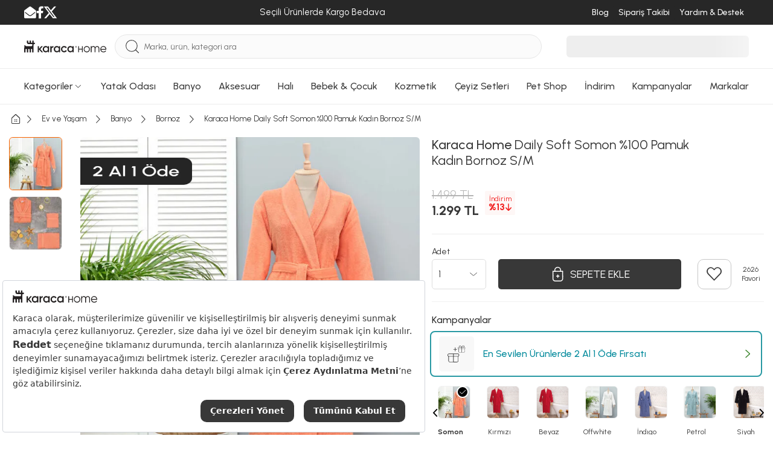

--- FILE ---
content_type: text/html; charset=utf-8
request_url: https://www.karaca-home.com/urun/karaca-home-daily-soft-somon--100-pamuk-kadin-bornoz-s-m
body_size: 68804
content:
<!DOCTYPE html><html lang="tr"><head><meta charset="UTF-8"><meta http-equiv="X-UA-Compatible" content="IE=edge"><script type="text/javascript">(window.NREUM||(NREUM={})).init={privacy:{cookies_enabled:true},ajax:{deny_list:["bam.eu01.nr-data.net"]},feature_flags:["soft_nav"],distributed_tracing:{enabled:true}};(window.NREUM||(NREUM={})).loader_config={agentID:"538528053",accountID:"3166065",trustKey:"3166065",xpid:"VwcBV1ZVDRAEUlFaAgYOUF0=",licenseKey:"NRJS-a5db9347b2ee2bea1ca",applicationID:"460857969",browserID:"538528053"};;/*! For license information please see nr-loader-spa-1.308.0.min.js.LICENSE.txt */
(()=>{var e,t,r={384:(e,t,r)=>{"use strict";r.d(t,{NT:()=>a,US:()=>u,Zm:()=>o,bQ:()=>d,dV:()=>c,pV:()=>l});var n=r(6154),i=r(1863),s=r(1910);const a={beacon:"bam.nr-data.net",errorBeacon:"bam.nr-data.net"};function o(){return n.gm.NREUM||(n.gm.NREUM={}),void 0===n.gm.newrelic&&(n.gm.newrelic=n.gm.NREUM),n.gm.NREUM}function c(){let e=o();return e.o||(e.o={ST:n.gm.setTimeout,SI:n.gm.setImmediate||n.gm.setInterval,CT:n.gm.clearTimeout,XHR:n.gm.XMLHttpRequest,REQ:n.gm.Request,EV:n.gm.Event,PR:n.gm.Promise,MO:n.gm.MutationObserver,FETCH:n.gm.fetch,WS:n.gm.WebSocket},(0,s.i)(...Object.values(e.o))),e}function d(e,t){let r=o();r.initializedAgents??={},t.initializedAt={ms:(0,i.t)(),date:new Date},r.initializedAgents[e]=t}function u(e,t){o()[e]=t}function l(){return function(){let e=o();const t=e.info||{};e.info={beacon:a.beacon,errorBeacon:a.errorBeacon,...t}}(),function(){let e=o();const t=e.init||{};e.init={...t}}(),c(),function(){let e=o();const t=e.loader_config||{};e.loader_config={...t}}(),o()}},782:(e,t,r)=>{"use strict";r.d(t,{T:()=>n});const n=r(860).K7.pageViewTiming},860:(e,t,r)=>{"use strict";r.d(t,{$J:()=>u,K7:()=>c,P3:()=>d,XX:()=>i,Yy:()=>o,df:()=>s,qY:()=>n,v4:()=>a});const n="events",i="jserrors",s="browser/blobs",a="rum",o="browser/logs",c={ajax:"ajax",genericEvents:"generic_events",jserrors:i,logging:"logging",metrics:"metrics",pageAction:"page_action",pageViewEvent:"page_view_event",pageViewTiming:"page_view_timing",sessionReplay:"session_replay",sessionTrace:"session_trace",softNav:"soft_navigations",spa:"spa"},d={[c.pageViewEvent]:1,[c.pageViewTiming]:2,[c.metrics]:3,[c.jserrors]:4,[c.spa]:5,[c.ajax]:6,[c.sessionTrace]:7,[c.softNav]:8,[c.sessionReplay]:9,[c.logging]:10,[c.genericEvents]:11},u={[c.pageViewEvent]:a,[c.pageViewTiming]:n,[c.ajax]:n,[c.spa]:n,[c.softNav]:n,[c.metrics]:i,[c.jserrors]:i,[c.sessionTrace]:s,[c.sessionReplay]:s,[c.logging]:o,[c.genericEvents]:"ins"}},944:(e,t,r)=>{"use strict";r.d(t,{R:()=>i});var n=r(3241);function i(e,t){"function"==typeof console.debug&&(console.debug("New Relic Warning: https://github.com/newrelic/newrelic-browser-agent/blob/main/docs/warning-codes.md#".concat(e),t),(0,n.W)({agentIdentifier:null,drained:null,type:"data",name:"warn",feature:"warn",data:{code:e,secondary:t}}))}},993:(e,t,r)=>{"use strict";r.d(t,{A$:()=>s,ET:()=>a,TZ:()=>o,p_:()=>i});var n=r(860);const i={ERROR:"ERROR",WARN:"WARN",INFO:"INFO",DEBUG:"DEBUG",TRACE:"TRACE"},s={OFF:0,ERROR:1,WARN:2,INFO:3,DEBUG:4,TRACE:5},a="log",o=n.K7.logging},1541:(e,t,r)=>{"use strict";r.d(t,{U:()=>i,f:()=>n});const n={MFE:"MFE",BA:"BA"};function i(e,t){if(2!==t?.harvestEndpointVersion)return{};const r=t.agentRef.runtime.appMetadata.agents[0].entityGuid;return e?{"source.id":e.id,"source.name":e.name,"source.type":e.type,"parent.id":e.parent?.id||r,"parent.type":e.parent?.type||n.BA}:{"entity.guid":r,appId:t.agentRef.info.applicationID}}},1687:(e,t,r)=>{"use strict";r.d(t,{Ak:()=>d,Ze:()=>h,x3:()=>u});var n=r(3241),i=r(7836),s=r(3606),a=r(860),o=r(2646);const c={};function d(e,t){const r={staged:!1,priority:a.P3[t]||0};l(e),c[e].get(t)||c[e].set(t,r)}function u(e,t){e&&c[e]&&(c[e].get(t)&&c[e].delete(t),p(e,t,!1),c[e].size&&f(e))}function l(e){if(!e)throw new Error("agentIdentifier required");c[e]||(c[e]=new Map)}function h(e="",t="feature",r=!1){if(l(e),!e||!c[e].get(t)||r)return p(e,t);c[e].get(t).staged=!0,f(e)}function f(e){const t=Array.from(c[e]);t.every(([e,t])=>t.staged)&&(t.sort((e,t)=>e[1].priority-t[1].priority),t.forEach(([t])=>{c[e].delete(t),p(e,t)}))}function p(e,t,r=!0){const a=e?i.ee.get(e):i.ee,c=s.i.handlers;if(!a.aborted&&a.backlog&&c){if((0,n.W)({agentIdentifier:e,type:"lifecycle",name:"drain",feature:t}),r){const e=a.backlog[t],r=c[t];if(r){for(let t=0;e&&t<e.length;++t)g(e[t],r);Object.entries(r).forEach(([e,t])=>{Object.values(t||{}).forEach(t=>{t[0]?.on&&t[0]?.context()instanceof o.y&&t[0].on(e,t[1])})})}}a.isolatedBacklog||delete c[t],a.backlog[t]=null,a.emit("drain-"+t,[])}}function g(e,t){var r=e[1];Object.values(t[r]||{}).forEach(t=>{var r=e[0];if(t[0]===r){var n=t[1],i=e[3],s=e[2];n.apply(i,s)}})}},1738:(e,t,r)=>{"use strict";r.d(t,{U:()=>f,Y:()=>h});var n=r(3241),i=r(9908),s=r(1863),a=r(944),o=r(5701),c=r(3969),d=r(8362),u=r(860),l=r(4261);function h(e,t,r,s){const h=s||r;!h||h[e]&&h[e]!==d.d.prototype[e]||(h[e]=function(){(0,i.p)(c.xV,["API/"+e+"/called"],void 0,u.K7.metrics,r.ee),(0,n.W)({agentIdentifier:r.agentIdentifier,drained:!!o.B?.[r.agentIdentifier],type:"data",name:"api",feature:l.Pl+e,data:{}});try{return t.apply(this,arguments)}catch(e){(0,a.R)(23,e)}})}function f(e,t,r,n,a){const o=e.info;null===r?delete o.jsAttributes[t]:o.jsAttributes[t]=r,(a||null===r)&&(0,i.p)(l.Pl+n,[(0,s.t)(),t,r],void 0,"session",e.ee)}},1741:(e,t,r)=>{"use strict";r.d(t,{W:()=>s});var n=r(944),i=r(4261);class s{#e(e,...t){if(this[e]!==s.prototype[e])return this[e](...t);(0,n.R)(35,e)}addPageAction(e,t){return this.#e(i.hG,e,t)}register(e){return this.#e(i.eY,e)}recordCustomEvent(e,t){return this.#e(i.fF,e,t)}setPageViewName(e,t){return this.#e(i.Fw,e,t)}setCustomAttribute(e,t,r){return this.#e(i.cD,e,t,r)}noticeError(e,t){return this.#e(i.o5,e,t)}setUserId(e,t=!1){return this.#e(i.Dl,e,t)}setApplicationVersion(e){return this.#e(i.nb,e)}setErrorHandler(e){return this.#e(i.bt,e)}addRelease(e,t){return this.#e(i.k6,e,t)}log(e,t){return this.#e(i.$9,e,t)}start(){return this.#e(i.d3)}finished(e){return this.#e(i.BL,e)}recordReplay(){return this.#e(i.CH)}pauseReplay(){return this.#e(i.Tb)}addToTrace(e){return this.#e(i.U2,e)}setCurrentRouteName(e){return this.#e(i.PA,e)}interaction(e){return this.#e(i.dT,e)}wrapLogger(e,t,r){return this.#e(i.Wb,e,t,r)}measure(e,t){return this.#e(i.V1,e,t)}consent(e){return this.#e(i.Pv,e)}}},1863:(e,t,r)=>{"use strict";function n(){return Math.floor(performance.now())}r.d(t,{t:()=>n})},1910:(e,t,r)=>{"use strict";r.d(t,{i:()=>s});var n=r(944);const i=new Map;function s(...e){return e.every(e=>{if(i.has(e))return i.get(e);const t="function"==typeof e?e.toString():"",r=t.includes("[native code]"),s=t.includes("nrWrapper");return r||s||(0,n.R)(64,e?.name||t),i.set(e,r),r})}},2555:(e,t,r)=>{"use strict";r.d(t,{D:()=>o,f:()=>a});var n=r(384),i=r(8122);const s={beacon:n.NT.beacon,errorBeacon:n.NT.errorBeacon,licenseKey:void 0,applicationID:void 0,sa:void 0,queueTime:void 0,applicationTime:void 0,ttGuid:void 0,user:void 0,account:void 0,product:void 0,extra:void 0,jsAttributes:{},userAttributes:void 0,atts:void 0,transactionName:void 0,tNamePlain:void 0};function a(e){try{return!!e.licenseKey&&!!e.errorBeacon&&!!e.applicationID}catch(e){return!1}}const o=e=>(0,i.a)(e,s)},2614:(e,t,r)=>{"use strict";r.d(t,{BB:()=>a,H3:()=>n,g:()=>d,iL:()=>c,tS:()=>o,uh:()=>i,wk:()=>s});const n="NRBA",i="SESSION",s=144e5,a=18e5,o={STARTED:"session-started",PAUSE:"session-pause",RESET:"session-reset",RESUME:"session-resume",UPDATE:"session-update"},c={SAME_TAB:"same-tab",CROSS_TAB:"cross-tab"},d={OFF:0,FULL:1,ERROR:2}},2646:(e,t,r)=>{"use strict";r.d(t,{y:()=>n});class n{constructor(e){this.contextId=e}}},2843:(e,t,r)=>{"use strict";r.d(t,{G:()=>s,u:()=>i});var n=r(3878);function i(e,t=!1,r,i){(0,n.DD)("visibilitychange",function(){if(t)return void("hidden"===document.visibilityState&&e());e(document.visibilityState)},r,i)}function s(e,t,r){(0,n.sp)("pagehide",e,t,r)}},3241:(e,t,r)=>{"use strict";r.d(t,{W:()=>s});var n=r(6154);const i="newrelic";function s(e={}){try{n.gm.dispatchEvent(new CustomEvent(i,{detail:e}))}catch(e){}}},3304:(e,t,r)=>{"use strict";r.d(t,{A:()=>s});var n=r(7836);const i=()=>{const e=new WeakSet;return(t,r)=>{if("object"==typeof r&&null!==r){if(e.has(r))return;e.add(r)}return r}};function s(e){try{return JSON.stringify(e,i())??""}catch(e){try{n.ee.emit("internal-error",[e])}catch(e){}return""}}},3333:(e,t,r)=>{"use strict";r.d(t,{$v:()=>u,TZ:()=>n,Xh:()=>c,Zp:()=>i,kd:()=>d,mq:()=>o,nf:()=>a,qN:()=>s});const n=r(860).K7.genericEvents,i=["auxclick","click","copy","keydown","paste","scrollend"],s=["focus","blur"],a=4,o=1e3,c=2e3,d=["PageAction","UserAction","BrowserPerformance"],u={RESOURCES:"experimental.resources",REGISTER:"register"}},3434:(e,t,r)=>{"use strict";r.d(t,{Jt:()=>s,YM:()=>d});var n=r(7836),i=r(5607);const s="nr@original:".concat(i.W),a=50;var o=Object.prototype.hasOwnProperty,c=!1;function d(e,t){return e||(e=n.ee),r.inPlace=function(e,t,n,i,s){n||(n="");const a="-"===n.charAt(0);for(let o=0;o<t.length;o++){const c=t[o],d=e[c];l(d)||(e[c]=r(d,a?c+n:n,i,c,s))}},r.flag=s,r;function r(t,r,n,c,d){return l(t)?t:(r||(r=""),nrWrapper[s]=t,function(e,t,r){if(Object.defineProperty&&Object.keys)try{return Object.keys(e).forEach(function(r){Object.defineProperty(t,r,{get:function(){return e[r]},set:function(t){return e[r]=t,t}})}),t}catch(e){u([e],r)}for(var n in e)o.call(e,n)&&(t[n]=e[n])}(t,nrWrapper,e),nrWrapper);function nrWrapper(){var s,o,l,h;let f;try{o=this,s=[...arguments],l="function"==typeof n?n(s,o):n||{}}catch(t){u([t,"",[s,o,c],l],e)}i(r+"start",[s,o,c],l,d);const p=performance.now();let g;try{return h=t.apply(o,s),g=performance.now(),h}catch(e){throw g=performance.now(),i(r+"err",[s,o,e],l,d),f=e,f}finally{const e=g-p,t={start:p,end:g,duration:e,isLongTask:e>=a,methodName:c,thrownError:f};t.isLongTask&&i("long-task",[t,o],l,d),i(r+"end",[s,o,h],l,d)}}}function i(r,n,i,s){if(!c||t){var a=c;c=!0;try{e.emit(r,n,i,t,s)}catch(t){u([t,r,n,i],e)}c=a}}}function u(e,t){t||(t=n.ee);try{t.emit("internal-error",e)}catch(e){}}function l(e){return!(e&&"function"==typeof e&&e.apply&&!e[s])}},3606:(e,t,r)=>{"use strict";r.d(t,{i:()=>s});var n=r(9908);s.on=a;var i=s.handlers={};function s(e,t,r,s){a(s||n.d,i,e,t,r)}function a(e,t,r,i,s){s||(s="feature"),e||(e=n.d);var a=t[s]=t[s]||{};(a[r]=a[r]||[]).push([e,i])}},3738:(e,t,r)=>{"use strict";r.d(t,{He:()=>i,Kp:()=>o,Lc:()=>d,Rz:()=>u,TZ:()=>n,bD:()=>s,d3:()=>a,jx:()=>l,sl:()=>h,uP:()=>c});const n=r(860).K7.sessionTrace,i="bstResource",s="resource",a="-start",o="-end",c="fn"+a,d="fn"+o,u="pushState",l=1e3,h=3e4},3785:(e,t,r)=>{"use strict";r.d(t,{R:()=>c,b:()=>d});var n=r(9908),i=r(1863),s=r(860),a=r(3969),o=r(993);function c(e,t,r={},c=o.p_.INFO,d=!0,u,l=(0,i.t)()){(0,n.p)(a.xV,["API/logging/".concat(c.toLowerCase(),"/called")],void 0,s.K7.metrics,e),(0,n.p)(o.ET,[l,t,r,c,d,u],void 0,s.K7.logging,e)}function d(e){return"string"==typeof e&&Object.values(o.p_).some(t=>t===e.toUpperCase().trim())}},3878:(e,t,r)=>{"use strict";function n(e,t){return{capture:e,passive:!1,signal:t}}function i(e,t,r=!1,i){window.addEventListener(e,t,n(r,i))}function s(e,t,r=!1,i){document.addEventListener(e,t,n(r,i))}r.d(t,{DD:()=>s,jT:()=>n,sp:()=>i})},3962:(e,t,r)=>{"use strict";r.d(t,{AM:()=>a,O2:()=>l,OV:()=>s,Qu:()=>h,TZ:()=>c,ih:()=>f,pP:()=>o,t1:()=>u,tC:()=>i,wD:()=>d});var n=r(860);const i=["click","keydown","submit"],s="popstate",a="api",o="initialPageLoad",c=n.K7.softNav,d=5e3,u=500,l={INITIAL_PAGE_LOAD:"",ROUTE_CHANGE:1,UNSPECIFIED:2},h={INTERACTION:1,AJAX:2,CUSTOM_END:3,CUSTOM_TRACER:4},f={IP:"in progress",PF:"pending finish",FIN:"finished",CAN:"cancelled"}},3969:(e,t,r)=>{"use strict";r.d(t,{TZ:()=>n,XG:()=>o,rs:()=>i,xV:()=>a,z_:()=>s});const n=r(860).K7.metrics,i="sm",s="cm",a="storeSupportabilityMetrics",o="storeEventMetrics"},4234:(e,t,r)=>{"use strict";r.d(t,{W:()=>s});var n=r(7836),i=r(1687);class s{constructor(e,t){this.agentIdentifier=e,this.ee=n.ee.get(e),this.featureName=t,this.blocked=!1}deregisterDrain(){(0,i.x3)(this.agentIdentifier,this.featureName)}}},4261:(e,t,r)=>{"use strict";r.d(t,{$9:()=>u,BL:()=>c,CH:()=>p,Dl:()=>R,Fw:()=>w,PA:()=>v,Pl:()=>n,Pv:()=>A,Tb:()=>h,U2:()=>a,V1:()=>E,Wb:()=>T,bt:()=>y,cD:()=>b,d3:()=>x,dT:()=>d,eY:()=>g,fF:()=>f,hG:()=>s,hw:()=>i,k6:()=>o,nb:()=>m,o5:()=>l});const n="api-",i=n+"ixn-",s="addPageAction",a="addToTrace",o="addRelease",c="finished",d="interaction",u="log",l="noticeError",h="pauseReplay",f="recordCustomEvent",p="recordReplay",g="register",m="setApplicationVersion",v="setCurrentRouteName",b="setCustomAttribute",y="setErrorHandler",w="setPageViewName",R="setUserId",x="start",T="wrapLogger",E="measure",A="consent"},5205:(e,t,r)=>{"use strict";r.d(t,{j:()=>S});var n=r(384),i=r(1741);var s=r(2555),a=r(3333);const o=e=>{if(!e||"string"!=typeof e)return!1;try{document.createDocumentFragment().querySelector(e)}catch{return!1}return!0};var c=r(2614),d=r(944),u=r(8122);const l="[data-nr-mask]",h=e=>(0,u.a)(e,(()=>{const e={feature_flags:[],experimental:{allow_registered_children:!1,resources:!1},mask_selector:"*",block_selector:"[data-nr-block]",mask_input_options:{color:!1,date:!1,"datetime-local":!1,email:!1,month:!1,number:!1,range:!1,search:!1,tel:!1,text:!1,time:!1,url:!1,week:!1,textarea:!1,select:!1,password:!0}};return{ajax:{deny_list:void 0,block_internal:!0,enabled:!0,autoStart:!0},api:{get allow_registered_children(){return e.feature_flags.includes(a.$v.REGISTER)||e.experimental.allow_registered_children},set allow_registered_children(t){e.experimental.allow_registered_children=t},duplicate_registered_data:!1},browser_consent_mode:{enabled:!1},distributed_tracing:{enabled:void 0,exclude_newrelic_header:void 0,cors_use_newrelic_header:void 0,cors_use_tracecontext_headers:void 0,allowed_origins:void 0},get feature_flags(){return e.feature_flags},set feature_flags(t){e.feature_flags=t},generic_events:{enabled:!0,autoStart:!0},harvest:{interval:30},jserrors:{enabled:!0,autoStart:!0},logging:{enabled:!0,autoStart:!0},metrics:{enabled:!0,autoStart:!0},obfuscate:void 0,page_action:{enabled:!0},page_view_event:{enabled:!0,autoStart:!0},page_view_timing:{enabled:!0,autoStart:!0},performance:{capture_marks:!1,capture_measures:!1,capture_detail:!0,resources:{get enabled(){return e.feature_flags.includes(a.$v.RESOURCES)||e.experimental.resources},set enabled(t){e.experimental.resources=t},asset_types:[],first_party_domains:[],ignore_newrelic:!0}},privacy:{cookies_enabled:!0},proxy:{assets:void 0,beacon:void 0},session:{expiresMs:c.wk,inactiveMs:c.BB},session_replay:{autoStart:!0,enabled:!1,preload:!1,sampling_rate:10,error_sampling_rate:100,collect_fonts:!1,inline_images:!1,fix_stylesheets:!0,mask_all_inputs:!0,get mask_text_selector(){return e.mask_selector},set mask_text_selector(t){o(t)?e.mask_selector="".concat(t,",").concat(l):""===t||null===t?e.mask_selector=l:(0,d.R)(5,t)},get block_class(){return"nr-block"},get ignore_class(){return"nr-ignore"},get mask_text_class(){return"nr-mask"},get block_selector(){return e.block_selector},set block_selector(t){o(t)?e.block_selector+=",".concat(t):""!==t&&(0,d.R)(6,t)},get mask_input_options(){return e.mask_input_options},set mask_input_options(t){t&&"object"==typeof t?e.mask_input_options={...t,password:!0}:(0,d.R)(7,t)}},session_trace:{enabled:!0,autoStart:!0},soft_navigations:{enabled:!0,autoStart:!0},spa:{enabled:!0,autoStart:!0},ssl:void 0,user_actions:{enabled:!0,elementAttributes:["id","className","tagName","type"]}}})());var f=r(6154),p=r(9324);let g=0;const m={buildEnv:p.F3,distMethod:p.Xs,version:p.xv,originTime:f.WN},v={consented:!1},b={appMetadata:{},get consented(){return this.session?.state?.consent||v.consented},set consented(e){v.consented=e},customTransaction:void 0,denyList:void 0,disabled:!1,harvester:void 0,isolatedBacklog:!1,isRecording:!1,loaderType:void 0,maxBytes:3e4,obfuscator:void 0,onerror:void 0,ptid:void 0,releaseIds:{},session:void 0,timeKeeper:void 0,registeredEntities:[],jsAttributesMetadata:{bytes:0},get harvestCount(){return++g}},y=e=>{const t=(0,u.a)(e,b),r=Object.keys(m).reduce((e,t)=>(e[t]={value:m[t],writable:!1,configurable:!0,enumerable:!0},e),{});return Object.defineProperties(t,r)};var w=r(5701);const R=e=>{const t=e.startsWith("http");e+="/",r.p=t?e:"https://"+e};var x=r(7836),T=r(3241);const E={accountID:void 0,trustKey:void 0,agentID:void 0,licenseKey:void 0,applicationID:void 0,xpid:void 0},A=e=>(0,u.a)(e,E),_=new Set;function S(e,t={},r,a){let{init:o,info:c,loader_config:d,runtime:u={},exposed:l=!0}=t;if(!c){const e=(0,n.pV)();o=e.init,c=e.info,d=e.loader_config}e.init=h(o||{}),e.loader_config=A(d||{}),c.jsAttributes??={},f.bv&&(c.jsAttributes.isWorker=!0),e.info=(0,s.D)(c);const p=e.init,g=[c.beacon,c.errorBeacon];_.has(e.agentIdentifier)||(p.proxy.assets&&(R(p.proxy.assets),g.push(p.proxy.assets)),p.proxy.beacon&&g.push(p.proxy.beacon),e.beacons=[...g],function(e){const t=(0,n.pV)();Object.getOwnPropertyNames(i.W.prototype).forEach(r=>{const n=i.W.prototype[r];if("function"!=typeof n||"constructor"===n)return;let s=t[r];e[r]&&!1!==e.exposed&&"micro-agent"!==e.runtime?.loaderType&&(t[r]=(...t)=>{const n=e[r](...t);return s?s(...t):n})})}(e),(0,n.US)("activatedFeatures",w.B)),u.denyList=[...p.ajax.deny_list||[],...p.ajax.block_internal?g:[]],u.ptid=e.agentIdentifier,u.loaderType=r,e.runtime=y(u),_.has(e.agentIdentifier)||(e.ee=x.ee.get(e.agentIdentifier),e.exposed=l,(0,T.W)({agentIdentifier:e.agentIdentifier,drained:!!w.B?.[e.agentIdentifier],type:"lifecycle",name:"initialize",feature:void 0,data:e.config})),_.add(e.agentIdentifier)}},5270:(e,t,r)=>{"use strict";r.d(t,{Aw:()=>a,SR:()=>s,rF:()=>o});var n=r(384),i=r(7767);function s(e){return!!(0,n.dV)().o.MO&&(0,i.V)(e)&&!0===e?.session_trace.enabled}function a(e){return!0===e?.session_replay.preload&&s(e)}function o(e,t){try{if("string"==typeof t?.type){if("password"===t.type.toLowerCase())return"*".repeat(e?.length||0);if(void 0!==t?.dataset?.nrUnmask||t?.classList?.contains("nr-unmask"))return e}}catch(e){}return"string"==typeof e?e.replace(/[\S]/g,"*"):"*".repeat(e?.length||0)}},5289:(e,t,r)=>{"use strict";r.d(t,{GG:()=>a,Qr:()=>c,sB:()=>o});var n=r(3878),i=r(6389);function s(){return"undefined"==typeof document||"complete"===document.readyState}function a(e,t){if(s())return e();const r=(0,i.J)(e),a=setInterval(()=>{s()&&(clearInterval(a),r())},500);(0,n.sp)("load",r,t)}function o(e){if(s())return e();(0,n.DD)("DOMContentLoaded",e)}function c(e){if(s())return e();(0,n.sp)("popstate",e)}},5607:(e,t,r)=>{"use strict";r.d(t,{W:()=>n});const n=(0,r(9566).bz)()},5701:(e,t,r)=>{"use strict";r.d(t,{B:()=>s,t:()=>a});var n=r(3241);const i=new Set,s={};function a(e,t){const r=t.agentIdentifier;s[r]??={},e&&"object"==typeof e&&(i.has(r)||(t.ee.emit("rumresp",[e]),s[r]=e,i.add(r),(0,n.W)({agentIdentifier:r,loaded:!0,drained:!0,type:"lifecycle",name:"load",feature:void 0,data:e})))}},6154:(e,t,r)=>{"use strict";r.d(t,{OF:()=>d,RI:()=>i,WN:()=>h,bv:()=>s,eN:()=>f,gm:()=>a,lR:()=>l,m:()=>c,mw:()=>o,sb:()=>u});var n=r(1863);const i="undefined"!=typeof window&&!!window.document,s="undefined"!=typeof WorkerGlobalScope&&("undefined"!=typeof self&&self instanceof WorkerGlobalScope&&self.navigator instanceof WorkerNavigator||"undefined"!=typeof globalThis&&globalThis instanceof WorkerGlobalScope&&globalThis.navigator instanceof WorkerNavigator),a=i?window:"undefined"!=typeof WorkerGlobalScope&&("undefined"!=typeof self&&self instanceof WorkerGlobalScope&&self||"undefined"!=typeof globalThis&&globalThis instanceof WorkerGlobalScope&&globalThis),o=Boolean("hidden"===a?.document?.visibilityState),c=""+a?.location,d=/iPad|iPhone|iPod/.test(a.navigator?.userAgent),u=d&&"undefined"==typeof SharedWorker,l=(()=>{const e=a.navigator?.userAgent?.match(/Firefox[/\s](\d+\.\d+)/);return Array.isArray(e)&&e.length>=2?+e[1]:0})(),h=Date.now()-(0,n.t)(),f=()=>"undefined"!=typeof PerformanceNavigationTiming&&a?.performance?.getEntriesByType("navigation")?.[0]?.responseStart},6344:(e,t,r)=>{"use strict";r.d(t,{BB:()=>u,Qb:()=>l,TZ:()=>i,Ug:()=>a,Vh:()=>s,_s:()=>o,bc:()=>d,yP:()=>c});var n=r(2614);const i=r(860).K7.sessionReplay,s="errorDuringReplay",a=.12,o={DomContentLoaded:0,Load:1,FullSnapshot:2,IncrementalSnapshot:3,Meta:4,Custom:5},c={[n.g.ERROR]:15e3,[n.g.FULL]:3e5,[n.g.OFF]:0},d={RESET:{message:"Session was reset",sm:"Reset"},IMPORT:{message:"Recorder failed to import",sm:"Import"},TOO_MANY:{message:"429: Too Many Requests",sm:"Too-Many"},TOO_BIG:{message:"Payload was too large",sm:"Too-Big"},CROSS_TAB:{message:"Session Entity was set to OFF on another tab",sm:"Cross-Tab"},ENTITLEMENTS:{message:"Session Replay is not allowed and will not be started",sm:"Entitlement"}},u=5e3,l={API:"api",RESUME:"resume",SWITCH_TO_FULL:"switchToFull",INITIALIZE:"initialize",PRELOAD:"preload"}},6389:(e,t,r)=>{"use strict";function n(e,t=500,r={}){const n=r?.leading||!1;let i;return(...r)=>{n&&void 0===i&&(e.apply(this,r),i=setTimeout(()=>{i=clearTimeout(i)},t)),n||(clearTimeout(i),i=setTimeout(()=>{e.apply(this,r)},t))}}function i(e){let t=!1;return(...r)=>{t||(t=!0,e.apply(this,r))}}r.d(t,{J:()=>i,s:()=>n})},6630:(e,t,r)=>{"use strict";r.d(t,{T:()=>n});const n=r(860).K7.pageViewEvent},6774:(e,t,r)=>{"use strict";r.d(t,{T:()=>n});const n=r(860).K7.jserrors},7295:(e,t,r)=>{"use strict";r.d(t,{Xv:()=>a,gX:()=>i,iW:()=>s});var n=[];function i(e){if(!e||s(e))return!1;if(0===n.length)return!0;if("*"===n[0].hostname)return!1;for(var t=0;t<n.length;t++){var r=n[t];if(r.hostname.test(e.hostname)&&r.pathname.test(e.pathname))return!1}return!0}function s(e){return void 0===e.hostname}function a(e){if(n=[],e&&e.length)for(var t=0;t<e.length;t++){let r=e[t];if(!r)continue;if("*"===r)return void(n=[{hostname:"*"}]);0===r.indexOf("http://")?r=r.substring(7):0===r.indexOf("https://")&&(r=r.substring(8));const i=r.indexOf("/");let s,a;i>0?(s=r.substring(0,i),a=r.substring(i)):(s=r,a="*");let[c]=s.split(":");n.push({hostname:o(c),pathname:o(a,!0)})}}function o(e,t=!1){const r=e.replace(/[.+?^${}()|[\]\\]/g,e=>"\\"+e).replace(/\*/g,".*?");return new RegExp((t?"^":"")+r+"$")}},7485:(e,t,r)=>{"use strict";r.d(t,{D:()=>i});var n=r(6154);function i(e){if(0===(e||"").indexOf("data:"))return{protocol:"data"};try{const t=new URL(e,location.href),r={port:t.port,hostname:t.hostname,pathname:t.pathname,search:t.search,protocol:t.protocol.slice(0,t.protocol.indexOf(":")),sameOrigin:t.protocol===n.gm?.location?.protocol&&t.host===n.gm?.location?.host};return r.port&&""!==r.port||("http:"===t.protocol&&(r.port="80"),"https:"===t.protocol&&(r.port="443")),r.pathname&&""!==r.pathname?r.pathname.startsWith("/")||(r.pathname="/".concat(r.pathname)):r.pathname="/",r}catch(e){return{}}}},7699:(e,t,r)=>{"use strict";r.d(t,{It:()=>s,KC:()=>o,No:()=>i,qh:()=>a});var n=r(860);const i=16e3,s=1e6,a="SESSION_ERROR",o={[n.K7.logging]:!0,[n.K7.genericEvents]:!1,[n.K7.jserrors]:!1,[n.K7.ajax]:!1}},7767:(e,t,r)=>{"use strict";r.d(t,{V:()=>i});var n=r(6154);const i=e=>n.RI&&!0===e?.privacy.cookies_enabled},7836:(e,t,r)=>{"use strict";r.d(t,{P:()=>o,ee:()=>c});var n=r(384),i=r(8990),s=r(2646),a=r(5607);const o="nr@context:".concat(a.W),c=function e(t,r){var n={},a={},u={},l=!1;try{l=16===r.length&&d.initializedAgents?.[r]?.runtime.isolatedBacklog}catch(e){}var h={on:p,addEventListener:p,removeEventListener:function(e,t){var r=n[e];if(!r)return;for(var i=0;i<r.length;i++)r[i]===t&&r.splice(i,1)},emit:function(e,r,n,i,s){!1!==s&&(s=!0);if(c.aborted&&!i)return;t&&s&&t.emit(e,r,n);var o=f(n);g(e).forEach(e=>{e.apply(o,r)});var d=v()[a[e]];d&&d.push([h,e,r,o]);return o},get:m,listeners:g,context:f,buffer:function(e,t){const r=v();if(t=t||"feature",h.aborted)return;Object.entries(e||{}).forEach(([e,n])=>{a[n]=t,t in r||(r[t]=[])})},abort:function(){h._aborted=!0,Object.keys(h.backlog).forEach(e=>{delete h.backlog[e]})},isBuffering:function(e){return!!v()[a[e]]},debugId:r,backlog:l?{}:t&&"object"==typeof t.backlog?t.backlog:{},isolatedBacklog:l};return Object.defineProperty(h,"aborted",{get:()=>{let e=h._aborted||!1;return e||(t&&(e=t.aborted),e)}}),h;function f(e){return e&&e instanceof s.y?e:e?(0,i.I)(e,o,()=>new s.y(o)):new s.y(o)}function p(e,t){n[e]=g(e).concat(t)}function g(e){return n[e]||[]}function m(t){return u[t]=u[t]||e(h,t)}function v(){return h.backlog}}(void 0,"globalEE"),d=(0,n.Zm)();d.ee||(d.ee=c)},8122:(e,t,r)=>{"use strict";r.d(t,{a:()=>i});var n=r(944);function i(e,t){try{if(!e||"object"!=typeof e)return(0,n.R)(3);if(!t||"object"!=typeof t)return(0,n.R)(4);const r=Object.create(Object.getPrototypeOf(t),Object.getOwnPropertyDescriptors(t)),s=0===Object.keys(r).length?e:r;for(let a in s)if(void 0!==e[a])try{if(null===e[a]){r[a]=null;continue}Array.isArray(e[a])&&Array.isArray(t[a])?r[a]=Array.from(new Set([...e[a],...t[a]])):"object"==typeof e[a]&&"object"==typeof t[a]?r[a]=i(e[a],t[a]):r[a]=e[a]}catch(e){r[a]||(0,n.R)(1,e)}return r}catch(e){(0,n.R)(2,e)}}},8139:(e,t,r)=>{"use strict";r.d(t,{u:()=>h});var n=r(7836),i=r(3434),s=r(8990),a=r(6154);const o={},c=a.gm.XMLHttpRequest,d="addEventListener",u="removeEventListener",l="nr@wrapped:".concat(n.P);function h(e){var t=function(e){return(e||n.ee).get("events")}(e);if(o[t.debugId]++)return t;o[t.debugId]=1;var r=(0,i.YM)(t,!0);function h(e){r.inPlace(e,[d,u],"-",p)}function p(e,t){return e[1]}return"getPrototypeOf"in Object&&(a.RI&&f(document,h),c&&f(c.prototype,h),f(a.gm,h)),t.on(d+"-start",function(e,t){var n=e[1];if(null!==n&&("function"==typeof n||"object"==typeof n)&&"newrelic"!==e[0]){var i=(0,s.I)(n,l,function(){var e={object:function(){if("function"!=typeof n.handleEvent)return;return n.handleEvent.apply(n,arguments)},function:n}[typeof n];return e?r(e,"fn-",null,e.name||"anonymous"):n});this.wrapped=e[1]=i}}),t.on(u+"-start",function(e){e[1]=this.wrapped||e[1]}),t}function f(e,t,...r){let n=e;for(;"object"==typeof n&&!Object.prototype.hasOwnProperty.call(n,d);)n=Object.getPrototypeOf(n);n&&t(n,...r)}},8362:(e,t,r)=>{"use strict";r.d(t,{d:()=>s});var n=r(9566),i=r(1741);class s extends i.W{agentIdentifier=(0,n.LA)(16)}},8374:(e,t,r)=>{r.nc=(()=>{try{return document?.currentScript?.nonce}catch(e){}return""})()},8990:(e,t,r)=>{"use strict";r.d(t,{I:()=>i});var n=Object.prototype.hasOwnProperty;function i(e,t,r){if(n.call(e,t))return e[t];var i=r();if(Object.defineProperty&&Object.keys)try{return Object.defineProperty(e,t,{value:i,writable:!0,enumerable:!1}),i}catch(e){}return e[t]=i,i}},9119:(e,t,r)=>{"use strict";r.d(t,{L:()=>s});var n=/([^?#]*)[^#]*(#[^?]*|$).*/,i=/([^?#]*)().*/;function s(e,t){return e?e.replace(t?n:i,"$1$2"):e}},9300:(e,t,r)=>{"use strict";r.d(t,{T:()=>n});const n=r(860).K7.ajax},9324:(e,t,r)=>{"use strict";r.d(t,{AJ:()=>a,F3:()=>i,Xs:()=>s,Yq:()=>o,xv:()=>n});const n="1.308.0",i="PROD",s="CDN",a="@newrelic/rrweb",o="1.0.1"},9566:(e,t,r)=>{"use strict";r.d(t,{LA:()=>o,ZF:()=>c,bz:()=>a,el:()=>d});var n=r(6154);const i="xxxxxxxx-xxxx-4xxx-yxxx-xxxxxxxxxxxx";function s(e,t){return e?15&e[t]:16*Math.random()|0}function a(){const e=n.gm?.crypto||n.gm?.msCrypto;let t,r=0;return e&&e.getRandomValues&&(t=e.getRandomValues(new Uint8Array(30))),i.split("").map(e=>"x"===e?s(t,r++).toString(16):"y"===e?(3&s()|8).toString(16):e).join("")}function o(e){const t=n.gm?.crypto||n.gm?.msCrypto;let r,i=0;t&&t.getRandomValues&&(r=t.getRandomValues(new Uint8Array(e)));const a=[];for(var o=0;o<e;o++)a.push(s(r,i++).toString(16));return a.join("")}function c(){return o(16)}function d(){return o(32)}},9908:(e,t,r)=>{"use strict";r.d(t,{d:()=>n,p:()=>i});var n=r(7836).ee.get("handle");function i(e,t,r,i,s){s?(s.buffer([e],i),s.emit(e,t,r)):(n.buffer([e],i),n.emit(e,t,r))}}},n={};function i(e){var t=n[e];if(void 0!==t)return t.exports;var s=n[e]={exports:{}};return r[e](s,s.exports,i),s.exports}i.m=r,i.d=(e,t)=>{for(var r in t)i.o(t,r)&&!i.o(e,r)&&Object.defineProperty(e,r,{enumerable:!0,get:t[r]})},i.f={},i.e=e=>Promise.all(Object.keys(i.f).reduce((t,r)=>(i.f[r](e,t),t),[])),i.u=e=>({212:"nr-spa-compressor",249:"nr-spa-recorder",478:"nr-spa"}[e]+"-1.308.0.min.js"),i.o=(e,t)=>Object.prototype.hasOwnProperty.call(e,t),e={},t="NRBA-1.308.0.PROD:",i.l=(r,n,s,a)=>{if(e[r])e[r].push(n);else{var o,c;if(void 0!==s)for(var d=document.getElementsByTagName("script"),u=0;u<d.length;u++){var l=d[u];if(l.getAttribute("src")==r||l.getAttribute("data-webpack")==t+s){o=l;break}}if(!o){c=!0;var h={478:"sha512-RSfSVnmHk59T/uIPbdSE0LPeqcEdF4/+XhfJdBuccH5rYMOEZDhFdtnh6X6nJk7hGpzHd9Ujhsy7lZEz/ORYCQ==",249:"sha512-ehJXhmntm85NSqW4MkhfQqmeKFulra3klDyY0OPDUE+sQ3GokHlPh1pmAzuNy//3j4ac6lzIbmXLvGQBMYmrkg==",212:"sha512-B9h4CR46ndKRgMBcK+j67uSR2RCnJfGefU+A7FrgR/k42ovXy5x/MAVFiSvFxuVeEk/pNLgvYGMp1cBSK/G6Fg=="};(o=document.createElement("script")).charset="utf-8",i.nc&&o.setAttribute("nonce",i.nc),o.setAttribute("data-webpack",t+s),o.src=r,0!==o.src.indexOf(window.location.origin+"/")&&(o.crossOrigin="anonymous"),h[a]&&(o.integrity=h[a])}e[r]=[n];var f=(t,n)=>{o.onerror=o.onload=null,clearTimeout(p);var i=e[r];if(delete e[r],o.parentNode&&o.parentNode.removeChild(o),i&&i.forEach(e=>e(n)),t)return t(n)},p=setTimeout(f.bind(null,void 0,{type:"timeout",target:o}),12e4);o.onerror=f.bind(null,o.onerror),o.onload=f.bind(null,o.onload),c&&document.head.appendChild(o)}},i.r=e=>{"undefined"!=typeof Symbol&&Symbol.toStringTag&&Object.defineProperty(e,Symbol.toStringTag,{value:"Module"}),Object.defineProperty(e,"__esModule",{value:!0})},i.p="https://js-agent.newrelic.com/",(()=>{var e={38:0,788:0};i.f.j=(t,r)=>{var n=i.o(e,t)?e[t]:void 0;if(0!==n)if(n)r.push(n[2]);else{var s=new Promise((r,i)=>n=e[t]=[r,i]);r.push(n[2]=s);var a=i.p+i.u(t),o=new Error;i.l(a,r=>{if(i.o(e,t)&&(0!==(n=e[t])&&(e[t]=void 0),n)){var s=r&&("load"===r.type?"missing":r.type),a=r&&r.target&&r.target.src;o.message="Loading chunk "+t+" failed: ("+s+": "+a+")",o.name="ChunkLoadError",o.type=s,o.request=a,n[1](o)}},"chunk-"+t,t)}};var t=(t,r)=>{var n,s,[a,o,c]=r,d=0;if(a.some(t=>0!==e[t])){for(n in o)i.o(o,n)&&(i.m[n]=o[n]);if(c)c(i)}for(t&&t(r);d<a.length;d++)s=a[d],i.o(e,s)&&e[s]&&e[s][0](),e[s]=0},r=self["webpackChunk:NRBA-1.308.0.PROD"]=self["webpackChunk:NRBA-1.308.0.PROD"]||[];r.forEach(t.bind(null,0)),r.push=t.bind(null,r.push.bind(r))})(),(()=>{"use strict";i(8374);var e=i(8362),t=i(860);const r=Object.values(t.K7);var n=i(5205);var s=i(9908),a=i(1863),o=i(4261),c=i(1738);var d=i(1687),u=i(4234),l=i(5289),h=i(6154),f=i(944),p=i(5270),g=i(7767),m=i(6389),v=i(7699);class b extends u.W{constructor(e,t){super(e.agentIdentifier,t),this.agentRef=e,this.abortHandler=void 0,this.featAggregate=void 0,this.loadedSuccessfully=void 0,this.onAggregateImported=new Promise(e=>{this.loadedSuccessfully=e}),this.deferred=Promise.resolve(),!1===e.init[this.featureName].autoStart?this.deferred=new Promise((t,r)=>{this.ee.on("manual-start-all",(0,m.J)(()=>{(0,d.Ak)(e.agentIdentifier,this.featureName),t()}))}):(0,d.Ak)(e.agentIdentifier,t)}importAggregator(e,t,r={}){if(this.featAggregate)return;const n=async()=>{let n;await this.deferred;try{if((0,g.V)(e.init)){const{setupAgentSession:t}=await i.e(478).then(i.bind(i,8766));n=t(e)}}catch(e){(0,f.R)(20,e),this.ee.emit("internal-error",[e]),(0,s.p)(v.qh,[e],void 0,this.featureName,this.ee)}try{if(!this.#t(this.featureName,n,e.init))return(0,d.Ze)(this.agentIdentifier,this.featureName),void this.loadedSuccessfully(!1);const{Aggregate:i}=await t();this.featAggregate=new i(e,r),e.runtime.harvester.initializedAggregates.push(this.featAggregate),this.loadedSuccessfully(!0)}catch(e){(0,f.R)(34,e),this.abortHandler?.(),(0,d.Ze)(this.agentIdentifier,this.featureName,!0),this.loadedSuccessfully(!1),this.ee&&this.ee.abort()}};h.RI?(0,l.GG)(()=>n(),!0):n()}#t(e,r,n){if(this.blocked)return!1;switch(e){case t.K7.sessionReplay:return(0,p.SR)(n)&&!!r;case t.K7.sessionTrace:return!!r;default:return!0}}}var y=i(6630),w=i(2614),R=i(3241);class x extends b{static featureName=y.T;constructor(e){var t;super(e,y.T),this.setupInspectionEvents(e.agentIdentifier),t=e,(0,c.Y)(o.Fw,function(e,r){"string"==typeof e&&("/"!==e.charAt(0)&&(e="/"+e),t.runtime.customTransaction=(r||"http://custom.transaction")+e,(0,s.p)(o.Pl+o.Fw,[(0,a.t)()],void 0,void 0,t.ee))},t),this.importAggregator(e,()=>i.e(478).then(i.bind(i,2467)))}setupInspectionEvents(e){const t=(t,r)=>{t&&(0,R.W)({agentIdentifier:e,timeStamp:t.timeStamp,loaded:"complete"===t.target.readyState,type:"window",name:r,data:t.target.location+""})};(0,l.sB)(e=>{t(e,"DOMContentLoaded")}),(0,l.GG)(e=>{t(e,"load")}),(0,l.Qr)(e=>{t(e,"navigate")}),this.ee.on(w.tS.UPDATE,(t,r)=>{(0,R.W)({agentIdentifier:e,type:"lifecycle",name:"session",data:r})})}}var T=i(384);class E extends e.d{constructor(e){var t;(super(),h.gm)?(this.features={},(0,T.bQ)(this.agentIdentifier,this),this.desiredFeatures=new Set(e.features||[]),this.desiredFeatures.add(x),(0,n.j)(this,e,e.loaderType||"agent"),t=this,(0,c.Y)(o.cD,function(e,r,n=!1){if("string"==typeof e){if(["string","number","boolean"].includes(typeof r)||null===r)return(0,c.U)(t,e,r,o.cD,n);(0,f.R)(40,typeof r)}else(0,f.R)(39,typeof e)},t),function(e){(0,c.Y)(o.Dl,function(t,r=!1){if("string"!=typeof t&&null!==t)return void(0,f.R)(41,typeof t);const n=e.info.jsAttributes["enduser.id"];r&&null!=n&&n!==t?(0,s.p)(o.Pl+"setUserIdAndResetSession",[t],void 0,"session",e.ee):(0,c.U)(e,"enduser.id",t,o.Dl,!0)},e)}(this),function(e){(0,c.Y)(o.nb,function(t){if("string"==typeof t||null===t)return(0,c.U)(e,"application.version",t,o.nb,!1);(0,f.R)(42,typeof t)},e)}(this),function(e){(0,c.Y)(o.d3,function(){e.ee.emit("manual-start-all")},e)}(this),function(e){(0,c.Y)(o.Pv,function(t=!0){if("boolean"==typeof t){if((0,s.p)(o.Pl+o.Pv,[t],void 0,"session",e.ee),e.runtime.consented=t,t){const t=e.features.page_view_event;t.onAggregateImported.then(e=>{const r=t.featAggregate;e&&!r.sentRum&&r.sendRum()})}}else(0,f.R)(65,typeof t)},e)}(this),this.run()):(0,f.R)(21)}get config(){return{info:this.info,init:this.init,loader_config:this.loader_config,runtime:this.runtime}}get api(){return this}run(){try{const e=function(e){const t={};return r.forEach(r=>{t[r]=!!e[r]?.enabled}),t}(this.init),n=[...this.desiredFeatures];n.sort((e,r)=>t.P3[e.featureName]-t.P3[r.featureName]),n.forEach(r=>{if(!e[r.featureName]&&r.featureName!==t.K7.pageViewEvent)return;if(r.featureName===t.K7.spa)return void(0,f.R)(67);const n=function(e){switch(e){case t.K7.ajax:return[t.K7.jserrors];case t.K7.sessionTrace:return[t.K7.ajax,t.K7.pageViewEvent];case t.K7.sessionReplay:return[t.K7.sessionTrace];case t.K7.pageViewTiming:return[t.K7.pageViewEvent];default:return[]}}(r.featureName).filter(e=>!(e in this.features));n.length>0&&(0,f.R)(36,{targetFeature:r.featureName,missingDependencies:n}),this.features[r.featureName]=new r(this)})}catch(e){(0,f.R)(22,e);for(const e in this.features)this.features[e].abortHandler?.();const t=(0,T.Zm)();delete t.initializedAgents[this.agentIdentifier]?.features,delete this.sharedAggregator;return t.ee.get(this.agentIdentifier).abort(),!1}}}var A=i(2843),_=i(782);class S extends b{static featureName=_.T;constructor(e){super(e,_.T),h.RI&&((0,A.u)(()=>(0,s.p)("docHidden",[(0,a.t)()],void 0,_.T,this.ee),!0),(0,A.G)(()=>(0,s.p)("winPagehide",[(0,a.t)()],void 0,_.T,this.ee)),this.importAggregator(e,()=>i.e(478).then(i.bind(i,9917))))}}var O=i(3969);class I extends b{static featureName=O.TZ;constructor(e){super(e,O.TZ),h.RI&&document.addEventListener("securitypolicyviolation",e=>{(0,s.p)(O.xV,["Generic/CSPViolation/Detected"],void 0,this.featureName,this.ee)}),this.importAggregator(e,()=>i.e(478).then(i.bind(i,6555)))}}var N=i(6774),P=i(3878),k=i(3304);class D{constructor(e,t,r,n,i){this.name="UncaughtError",this.message="string"==typeof e?e:(0,k.A)(e),this.sourceURL=t,this.line=r,this.column=n,this.__newrelic=i}}function C(e){return M(e)?e:new D(void 0!==e?.message?e.message:e,e?.filename||e?.sourceURL,e?.lineno||e?.line,e?.colno||e?.col,e?.__newrelic,e?.cause)}function j(e){const t="Unhandled Promise Rejection: ";if(!e?.reason)return;if(M(e.reason)){try{e.reason.message.startsWith(t)||(e.reason.message=t+e.reason.message)}catch(e){}return C(e.reason)}const r=C(e.reason);return(r.message||"").startsWith(t)||(r.message=t+r.message),r}function L(e){if(e.error instanceof SyntaxError&&!/:\d+$/.test(e.error.stack?.trim())){const t=new D(e.message,e.filename,e.lineno,e.colno,e.error.__newrelic,e.cause);return t.name=SyntaxError.name,t}return M(e.error)?e.error:C(e)}function M(e){return e instanceof Error&&!!e.stack}function H(e,r,n,i,o=(0,a.t)()){"string"==typeof e&&(e=new Error(e)),(0,s.p)("err",[e,o,!1,r,n.runtime.isRecording,void 0,i],void 0,t.K7.jserrors,n.ee),(0,s.p)("uaErr",[],void 0,t.K7.genericEvents,n.ee)}var B=i(1541),K=i(993),W=i(3785);function U(e,{customAttributes:t={},level:r=K.p_.INFO}={},n,i,s=(0,a.t)()){(0,W.R)(n.ee,e,t,r,!1,i,s)}function F(e,r,n,i,c=(0,a.t)()){(0,s.p)(o.Pl+o.hG,[c,e,r,i],void 0,t.K7.genericEvents,n.ee)}function V(e,r,n,i,c=(0,a.t)()){const{start:d,end:u,customAttributes:l}=r||{},h={customAttributes:l||{}};if("object"!=typeof h.customAttributes||"string"!=typeof e||0===e.length)return void(0,f.R)(57);const p=(e,t)=>null==e?t:"number"==typeof e?e:e instanceof PerformanceMark?e.startTime:Number.NaN;if(h.start=p(d,0),h.end=p(u,c),Number.isNaN(h.start)||Number.isNaN(h.end))(0,f.R)(57);else{if(h.duration=h.end-h.start,!(h.duration<0))return(0,s.p)(o.Pl+o.V1,[h,e,i],void 0,t.K7.genericEvents,n.ee),h;(0,f.R)(58)}}function G(e,r={},n,i,c=(0,a.t)()){(0,s.p)(o.Pl+o.fF,[c,e,r,i],void 0,t.K7.genericEvents,n.ee)}function z(e){(0,c.Y)(o.eY,function(t){return Y(e,t)},e)}function Y(e,r,n){(0,f.R)(54,"newrelic.register"),r||={},r.type=B.f.MFE,r.licenseKey||=e.info.licenseKey,r.blocked=!1,r.parent=n||{},Array.isArray(r.tags)||(r.tags=[]);const i={};r.tags.forEach(e=>{"name"!==e&&"id"!==e&&(i["source.".concat(e)]=!0)}),r.isolated??=!0;let o=()=>{};const c=e.runtime.registeredEntities;if(!r.isolated){const e=c.find(({metadata:{target:{id:e}}})=>e===r.id&&!r.isolated);if(e)return e}const d=e=>{r.blocked=!0,o=e};function u(e){return"string"==typeof e&&!!e.trim()&&e.trim().length<501||"number"==typeof e}e.init.api.allow_registered_children||d((0,m.J)(()=>(0,f.R)(55))),u(r.id)&&u(r.name)||d((0,m.J)(()=>(0,f.R)(48,r)));const l={addPageAction:(t,n={})=>g(F,[t,{...i,...n},e],r),deregister:()=>{d((0,m.J)(()=>(0,f.R)(68)))},log:(t,n={})=>g(U,[t,{...n,customAttributes:{...i,...n.customAttributes||{}}},e],r),measure:(t,n={})=>g(V,[t,{...n,customAttributes:{...i,...n.customAttributes||{}}},e],r),noticeError:(t,n={})=>g(H,[t,{...i,...n},e],r),register:(t={})=>g(Y,[e,t],l.metadata.target),recordCustomEvent:(t,n={})=>g(G,[t,{...i,...n},e],r),setApplicationVersion:e=>p("application.version",e),setCustomAttribute:(e,t)=>p(e,t),setUserId:e=>p("enduser.id",e),metadata:{customAttributes:i,target:r}},h=()=>(r.blocked&&o(),r.blocked);h()||c.push(l);const p=(e,t)=>{h()||(i[e]=t)},g=(r,n,i)=>{if(h())return;const o=(0,a.t)();(0,s.p)(O.xV,["API/register/".concat(r.name,"/called")],void 0,t.K7.metrics,e.ee);try{if(e.init.api.duplicate_registered_data&&"register"!==r.name){let e=n;if(n[1]instanceof Object){const t={"child.id":i.id,"child.type":i.type};e="customAttributes"in n[1]?[n[0],{...n[1],customAttributes:{...n[1].customAttributes,...t}},...n.slice(2)]:[n[0],{...n[1],...t},...n.slice(2)]}r(...e,void 0,o)}return r(...n,i,o)}catch(e){(0,f.R)(50,e)}};return l}class Z extends b{static featureName=N.T;constructor(e){var t;super(e,N.T),t=e,(0,c.Y)(o.o5,(e,r)=>H(e,r,t),t),function(e){(0,c.Y)(o.bt,function(t){e.runtime.onerror=t},e)}(e),function(e){let t=0;(0,c.Y)(o.k6,function(e,r){++t>10||(this.runtime.releaseIds[e.slice(-200)]=(""+r).slice(-200))},e)}(e),z(e);try{this.removeOnAbort=new AbortController}catch(e){}this.ee.on("internal-error",(t,r)=>{this.abortHandler&&(0,s.p)("ierr",[C(t),(0,a.t)(),!0,{},e.runtime.isRecording,r],void 0,this.featureName,this.ee)}),h.gm.addEventListener("unhandledrejection",t=>{this.abortHandler&&(0,s.p)("err",[j(t),(0,a.t)(),!1,{unhandledPromiseRejection:1},e.runtime.isRecording],void 0,this.featureName,this.ee)},(0,P.jT)(!1,this.removeOnAbort?.signal)),h.gm.addEventListener("error",t=>{this.abortHandler&&(0,s.p)("err",[L(t),(0,a.t)(),!1,{},e.runtime.isRecording],void 0,this.featureName,this.ee)},(0,P.jT)(!1,this.removeOnAbort?.signal)),this.abortHandler=this.#r,this.importAggregator(e,()=>i.e(478).then(i.bind(i,2176)))}#r(){this.removeOnAbort?.abort(),this.abortHandler=void 0}}var q=i(8990);let X=1;function J(e){const t=typeof e;return!e||"object"!==t&&"function"!==t?-1:e===h.gm?0:(0,q.I)(e,"nr@id",function(){return X++})}function Q(e){if("string"==typeof e&&e.length)return e.length;if("object"==typeof e){if("undefined"!=typeof ArrayBuffer&&e instanceof ArrayBuffer&&e.byteLength)return e.byteLength;if("undefined"!=typeof Blob&&e instanceof Blob&&e.size)return e.size;if(!("undefined"!=typeof FormData&&e instanceof FormData))try{return(0,k.A)(e).length}catch(e){return}}}var ee=i(8139),te=i(7836),re=i(3434);const ne={},ie=["open","send"];function se(e){var t=e||te.ee;const r=function(e){return(e||te.ee).get("xhr")}(t);if(void 0===h.gm.XMLHttpRequest)return r;if(ne[r.debugId]++)return r;ne[r.debugId]=1,(0,ee.u)(t);var n=(0,re.YM)(r),i=h.gm.XMLHttpRequest,s=h.gm.MutationObserver,a=h.gm.Promise,o=h.gm.setInterval,c="readystatechange",d=["onload","onerror","onabort","onloadstart","onloadend","onprogress","ontimeout"],u=[],l=h.gm.XMLHttpRequest=function(e){const t=new i(e),s=r.context(t);try{r.emit("new-xhr",[t],s),t.addEventListener(c,(a=s,function(){var e=this;e.readyState>3&&!a.resolved&&(a.resolved=!0,r.emit("xhr-resolved",[],e)),n.inPlace(e,d,"fn-",y)}),(0,P.jT)(!1))}catch(e){(0,f.R)(15,e);try{r.emit("internal-error",[e])}catch(e){}}var a;return t};function p(e,t){n.inPlace(t,["onreadystatechange"],"fn-",y)}if(function(e,t){for(var r in e)t[r]=e[r]}(i,l),l.prototype=i.prototype,n.inPlace(l.prototype,ie,"-xhr-",y),r.on("send-xhr-start",function(e,t){p(e,t),function(e){u.push(e),s&&(g?g.then(b):o?o(b):(m=-m,v.data=m))}(t)}),r.on("open-xhr-start",p),s){var g=a&&a.resolve();if(!o&&!a){var m=1,v=document.createTextNode(m);new s(b).observe(v,{characterData:!0})}}else t.on("fn-end",function(e){e[0]&&e[0].type===c||b()});function b(){for(var e=0;e<u.length;e++)p(0,u[e]);u.length&&(u=[])}function y(e,t){return t}return r}var ae="fetch-",oe=ae+"body-",ce=["arrayBuffer","blob","json","text","formData"],de=h.gm.Request,ue=h.gm.Response,le="prototype";const he={};function fe(e){const t=function(e){return(e||te.ee).get("fetch")}(e);if(!(de&&ue&&h.gm.fetch))return t;if(he[t.debugId]++)return t;function r(e,r,n){var i=e[r];"function"==typeof i&&(e[r]=function(){var e,r=[...arguments],s={};t.emit(n+"before-start",[r],s),s[te.P]&&s[te.P].dt&&(e=s[te.P].dt);var a=i.apply(this,r);return t.emit(n+"start",[r,e],a),a.then(function(e){return t.emit(n+"end",[null,e],a),e},function(e){throw t.emit(n+"end",[e],a),e})})}return he[t.debugId]=1,ce.forEach(e=>{r(de[le],e,oe),r(ue[le],e,oe)}),r(h.gm,"fetch",ae),t.on(ae+"end",function(e,r){var n=this;if(r){var i=r.headers.get("content-length");null!==i&&(n.rxSize=i),t.emit(ae+"done",[null,r],n)}else t.emit(ae+"done",[e],n)}),t}var pe=i(7485),ge=i(9566);class me{constructor(e){this.agentRef=e}generateTracePayload(e){const t=this.agentRef.loader_config;if(!this.shouldGenerateTrace(e)||!t)return null;var r=(t.accountID||"").toString()||null,n=(t.agentID||"").toString()||null,i=(t.trustKey||"").toString()||null;if(!r||!n)return null;var s=(0,ge.ZF)(),a=(0,ge.el)(),o=Date.now(),c={spanId:s,traceId:a,timestamp:o};return(e.sameOrigin||this.isAllowedOrigin(e)&&this.useTraceContextHeadersForCors())&&(c.traceContextParentHeader=this.generateTraceContextParentHeader(s,a),c.traceContextStateHeader=this.generateTraceContextStateHeader(s,o,r,n,i)),(e.sameOrigin&&!this.excludeNewrelicHeader()||!e.sameOrigin&&this.isAllowedOrigin(e)&&this.useNewrelicHeaderForCors())&&(c.newrelicHeader=this.generateTraceHeader(s,a,o,r,n,i)),c}generateTraceContextParentHeader(e,t){return"00-"+t+"-"+e+"-01"}generateTraceContextStateHeader(e,t,r,n,i){return i+"@nr=0-1-"+r+"-"+n+"-"+e+"----"+t}generateTraceHeader(e,t,r,n,i,s){if(!("function"==typeof h.gm?.btoa))return null;var a={v:[0,1],d:{ty:"Browser",ac:n,ap:i,id:e,tr:t,ti:r}};return s&&n!==s&&(a.d.tk=s),btoa((0,k.A)(a))}shouldGenerateTrace(e){return this.agentRef.init?.distributed_tracing?.enabled&&this.isAllowedOrigin(e)}isAllowedOrigin(e){var t=!1;const r=this.agentRef.init?.distributed_tracing;if(e.sameOrigin)t=!0;else if(r?.allowed_origins instanceof Array)for(var n=0;n<r.allowed_origins.length;n++){var i=(0,pe.D)(r.allowed_origins[n]);if(e.hostname===i.hostname&&e.protocol===i.protocol&&e.port===i.port){t=!0;break}}return t}excludeNewrelicHeader(){var e=this.agentRef.init?.distributed_tracing;return!!e&&!!e.exclude_newrelic_header}useNewrelicHeaderForCors(){var e=this.agentRef.init?.distributed_tracing;return!!e&&!1!==e.cors_use_newrelic_header}useTraceContextHeadersForCors(){var e=this.agentRef.init?.distributed_tracing;return!!e&&!!e.cors_use_tracecontext_headers}}var ve=i(9300),be=i(7295);function ye(e){return"string"==typeof e?e:e instanceof(0,T.dV)().o.REQ?e.url:h.gm?.URL&&e instanceof URL?e.href:void 0}var we=["load","error","abort","timeout"],Re=we.length,xe=(0,T.dV)().o.REQ,Te=(0,T.dV)().o.XHR;const Ee="X-NewRelic-App-Data";class Ae extends b{static featureName=ve.T;constructor(e){super(e,ve.T),this.dt=new me(e),this.handler=(e,t,r,n)=>(0,s.p)(e,t,r,n,this.ee);try{const e={xmlhttprequest:"xhr",fetch:"fetch",beacon:"beacon"};h.gm?.performance?.getEntriesByType("resource").forEach(r=>{if(r.initiatorType in e&&0!==r.responseStatus){const n={status:r.responseStatus},i={rxSize:r.transferSize,duration:Math.floor(r.duration),cbTime:0};_e(n,r.name),this.handler("xhr",[n,i,r.startTime,r.responseEnd,e[r.initiatorType]],void 0,t.K7.ajax)}})}catch(e){}fe(this.ee),se(this.ee),function(e,r,n,i){function o(e){var t=this;t.totalCbs=0,t.called=0,t.cbTime=0,t.end=T,t.ended=!1,t.xhrGuids={},t.lastSize=null,t.loadCaptureCalled=!1,t.params=this.params||{},t.metrics=this.metrics||{},t.latestLongtaskEnd=0,e.addEventListener("load",function(r){E(t,e)},(0,P.jT)(!1)),h.lR||e.addEventListener("progress",function(e){t.lastSize=e.loaded},(0,P.jT)(!1))}function c(e){this.params={method:e[0]},_e(this,e[1]),this.metrics={}}function d(t,r){e.loader_config.xpid&&this.sameOrigin&&r.setRequestHeader("X-NewRelic-ID",e.loader_config.xpid);var n=i.generateTracePayload(this.parsedOrigin);if(n){var s=!1;n.newrelicHeader&&(r.setRequestHeader("newrelic",n.newrelicHeader),s=!0),n.traceContextParentHeader&&(r.setRequestHeader("traceparent",n.traceContextParentHeader),n.traceContextStateHeader&&r.setRequestHeader("tracestate",n.traceContextStateHeader),s=!0),s&&(this.dt=n)}}function u(e,t){var n=this.metrics,i=e[0],s=this;if(n&&i){var o=Q(i);o&&(n.txSize=o)}this.startTime=(0,a.t)(),this.body=i,this.listener=function(e){try{"abort"!==e.type||s.loadCaptureCalled||(s.params.aborted=!0),("load"!==e.type||s.called===s.totalCbs&&(s.onloadCalled||"function"!=typeof t.onload)&&"function"==typeof s.end)&&s.end(t)}catch(e){try{r.emit("internal-error",[e])}catch(e){}}};for(var c=0;c<Re;c++)t.addEventListener(we[c],this.listener,(0,P.jT)(!1))}function l(e,t,r){this.cbTime+=e,t?this.onloadCalled=!0:this.called+=1,this.called!==this.totalCbs||!this.onloadCalled&&"function"==typeof r.onload||"function"!=typeof this.end||this.end(r)}function f(e,t){var r=""+J(e)+!!t;this.xhrGuids&&!this.xhrGuids[r]&&(this.xhrGuids[r]=!0,this.totalCbs+=1)}function p(e,t){var r=""+J(e)+!!t;this.xhrGuids&&this.xhrGuids[r]&&(delete this.xhrGuids[r],this.totalCbs-=1)}function g(){this.endTime=(0,a.t)()}function m(e,t){t instanceof Te&&"load"===e[0]&&r.emit("xhr-load-added",[e[1],e[2]],t)}function v(e,t){t instanceof Te&&"load"===e[0]&&r.emit("xhr-load-removed",[e[1],e[2]],t)}function b(e,t,r){t instanceof Te&&("onload"===r&&(this.onload=!0),("load"===(e[0]&&e[0].type)||this.onload)&&(this.xhrCbStart=(0,a.t)()))}function y(e,t){this.xhrCbStart&&r.emit("xhr-cb-time",[(0,a.t)()-this.xhrCbStart,this.onload,t],t)}function w(e){var t,r=e[1]||{};if("string"==typeof e[0]?0===(t=e[0]).length&&h.RI&&(t=""+h.gm.location.href):e[0]&&e[0].url?t=e[0].url:h.gm?.URL&&e[0]&&e[0]instanceof URL?t=e[0].href:"function"==typeof e[0].toString&&(t=e[0].toString()),"string"==typeof t&&0!==t.length){t&&(this.parsedOrigin=(0,pe.D)(t),this.sameOrigin=this.parsedOrigin.sameOrigin);var n=i.generateTracePayload(this.parsedOrigin);if(n&&(n.newrelicHeader||n.traceContextParentHeader))if(e[0]&&e[0].headers)o(e[0].headers,n)&&(this.dt=n);else{var s={};for(var a in r)s[a]=r[a];s.headers=new Headers(r.headers||{}),o(s.headers,n)&&(this.dt=n),e.length>1?e[1]=s:e.push(s)}}function o(e,t){var r=!1;return t.newrelicHeader&&(e.set("newrelic",t.newrelicHeader),r=!0),t.traceContextParentHeader&&(e.set("traceparent",t.traceContextParentHeader),t.traceContextStateHeader&&e.set("tracestate",t.traceContextStateHeader),r=!0),r}}function R(e,t){this.params={},this.metrics={},this.startTime=(0,a.t)(),this.dt=t,e.length>=1&&(this.target=e[0]),e.length>=2&&(this.opts=e[1]);var r=this.opts||{},n=this.target;_e(this,ye(n));var i=(""+(n&&n instanceof xe&&n.method||r.method||"GET")).toUpperCase();this.params.method=i,this.body=r.body,this.txSize=Q(r.body)||0}function x(e,r){if(this.endTime=(0,a.t)(),this.params||(this.params={}),(0,be.iW)(this.params))return;let i;this.params.status=r?r.status:0,"string"==typeof this.rxSize&&this.rxSize.length>0&&(i=+this.rxSize);const s={txSize:this.txSize,rxSize:i,duration:(0,a.t)()-this.startTime};n("xhr",[this.params,s,this.startTime,this.endTime,"fetch"],this,t.K7.ajax)}function T(e){const r=this.params,i=this.metrics;if(!this.ended){this.ended=!0;for(let t=0;t<Re;t++)e.removeEventListener(we[t],this.listener,!1);r.aborted||(0,be.iW)(r)||(i.duration=(0,a.t)()-this.startTime,this.loadCaptureCalled||4!==e.readyState?null==r.status&&(r.status=0):E(this,e),i.cbTime=this.cbTime,n("xhr",[r,i,this.startTime,this.endTime,"xhr"],this,t.K7.ajax))}}function E(e,n){e.params.status=n.status;var i=function(e,t){var r=e.responseType;return"json"===r&&null!==t?t:"arraybuffer"===r||"blob"===r||"json"===r?Q(e.response):"text"===r||""===r||void 0===r?Q(e.responseText):void 0}(n,e.lastSize);if(i&&(e.metrics.rxSize=i),e.sameOrigin&&n.getAllResponseHeaders().indexOf(Ee)>=0){var a=n.getResponseHeader(Ee);a&&((0,s.p)(O.rs,["Ajax/CrossApplicationTracing/Header/Seen"],void 0,t.K7.metrics,r),e.params.cat=a.split(", ").pop())}e.loadCaptureCalled=!0}r.on("new-xhr",o),r.on("open-xhr-start",c),r.on("open-xhr-end",d),r.on("send-xhr-start",u),r.on("xhr-cb-time",l),r.on("xhr-load-added",f),r.on("xhr-load-removed",p),r.on("xhr-resolved",g),r.on("addEventListener-end",m),r.on("removeEventListener-end",v),r.on("fn-end",y),r.on("fetch-before-start",w),r.on("fetch-start",R),r.on("fn-start",b),r.on("fetch-done",x)}(e,this.ee,this.handler,this.dt),this.importAggregator(e,()=>i.e(478).then(i.bind(i,3845)))}}function _e(e,t){var r=(0,pe.D)(t),n=e.params||e;n.hostname=r.hostname,n.port=r.port,n.protocol=r.protocol,n.host=r.hostname+":"+r.port,n.pathname=r.pathname,e.parsedOrigin=r,e.sameOrigin=r.sameOrigin}const Se={},Oe=["pushState","replaceState"];function Ie(e){const t=function(e){return(e||te.ee).get("history")}(e);return!h.RI||Se[t.debugId]++||(Se[t.debugId]=1,(0,re.YM)(t).inPlace(window.history,Oe,"-")),t}var Ne=i(3738);function Pe(e){(0,c.Y)(o.BL,function(r=Date.now()){const n=r-h.WN;n<0&&(0,f.R)(62,r),(0,s.p)(O.XG,[o.BL,{time:n}],void 0,t.K7.metrics,e.ee),e.addToTrace({name:o.BL,start:r,origin:"nr"}),(0,s.p)(o.Pl+o.hG,[n,o.BL],void 0,t.K7.genericEvents,e.ee)},e)}const{He:ke,bD:De,d3:Ce,Kp:je,TZ:Le,Lc:Me,uP:He,Rz:Be}=Ne;class Ke extends b{static featureName=Le;constructor(e){var r;super(e,Le),r=e,(0,c.Y)(o.U2,function(e){if(!(e&&"object"==typeof e&&e.name&&e.start))return;const n={n:e.name,s:e.start-h.WN,e:(e.end||e.start)-h.WN,o:e.origin||"",t:"api"};n.s<0||n.e<0||n.e<n.s?(0,f.R)(61,{start:n.s,end:n.e}):(0,s.p)("bstApi",[n],void 0,t.K7.sessionTrace,r.ee)},r),Pe(e);if(!(0,g.V)(e.init))return void this.deregisterDrain();const n=this.ee;let d;Ie(n),this.eventsEE=(0,ee.u)(n),this.eventsEE.on(He,function(e,t){this.bstStart=(0,a.t)()}),this.eventsEE.on(Me,function(e,r){(0,s.p)("bst",[e[0],r,this.bstStart,(0,a.t)()],void 0,t.K7.sessionTrace,n)}),n.on(Be+Ce,function(e){this.time=(0,a.t)(),this.startPath=location.pathname+location.hash}),n.on(Be+je,function(e){(0,s.p)("bstHist",[location.pathname+location.hash,this.startPath,this.time],void 0,t.K7.sessionTrace,n)});try{d=new PerformanceObserver(e=>{const r=e.getEntries();(0,s.p)(ke,[r],void 0,t.K7.sessionTrace,n)}),d.observe({type:De,buffered:!0})}catch(e){}this.importAggregator(e,()=>i.e(478).then(i.bind(i,6974)),{resourceObserver:d})}}var We=i(6344);class Ue extends b{static featureName=We.TZ;#n;recorder;constructor(e){var r;let n;super(e,We.TZ),r=e,(0,c.Y)(o.CH,function(){(0,s.p)(o.CH,[],void 0,t.K7.sessionReplay,r.ee)},r),function(e){(0,c.Y)(o.Tb,function(){(0,s.p)(o.Tb,[],void 0,t.K7.sessionReplay,e.ee)},e)}(e);try{n=JSON.parse(localStorage.getItem("".concat(w.H3,"_").concat(w.uh)))}catch(e){}(0,p.SR)(e.init)&&this.ee.on(o.CH,()=>this.#i()),this.#s(n)&&this.importRecorder().then(e=>{e.startRecording(We.Qb.PRELOAD,n?.sessionReplayMode)}),this.importAggregator(this.agentRef,()=>i.e(478).then(i.bind(i,6167)),this),this.ee.on("err",e=>{this.blocked||this.agentRef.runtime.isRecording&&(this.errorNoticed=!0,(0,s.p)(We.Vh,[e],void 0,this.featureName,this.ee))})}#s(e){return e&&(e.sessionReplayMode===w.g.FULL||e.sessionReplayMode===w.g.ERROR)||(0,p.Aw)(this.agentRef.init)}importRecorder(){return this.recorder?Promise.resolve(this.recorder):(this.#n??=Promise.all([i.e(478),i.e(249)]).then(i.bind(i,4866)).then(({Recorder:e})=>(this.recorder=new e(this),this.recorder)).catch(e=>{throw this.ee.emit("internal-error",[e]),this.blocked=!0,e}),this.#n)}#i(){this.blocked||(this.featAggregate?this.featAggregate.mode!==w.g.FULL&&this.featAggregate.initializeRecording(w.g.FULL,!0,We.Qb.API):this.importRecorder().then(()=>{this.recorder.startRecording(We.Qb.API,w.g.FULL)}))}}var Fe=i(3962);class Ve extends b{static featureName=Fe.TZ;constructor(e){if(super(e,Fe.TZ),function(e){const r=e.ee.get("tracer");function n(){}(0,c.Y)(o.dT,function(e){return(new n).get("object"==typeof e?e:{})},e);const i=n.prototype={createTracer:function(n,i){var o={},c=this,d="function"==typeof i;return(0,s.p)(O.xV,["API/createTracer/called"],void 0,t.K7.metrics,e.ee),function(){if(r.emit((d?"":"no-")+"fn-start",[(0,a.t)(),c,d],o),d)try{return i.apply(this,arguments)}catch(e){const t="string"==typeof e?new Error(e):e;throw r.emit("fn-err",[arguments,this,t],o),t}finally{r.emit("fn-end",[(0,a.t)()],o)}}}};["actionText","setName","setAttribute","save","ignore","onEnd","getContext","end","get"].forEach(r=>{c.Y.apply(this,[r,function(){return(0,s.p)(o.hw+r,[performance.now(),...arguments],this,t.K7.softNav,e.ee),this},e,i])}),(0,c.Y)(o.PA,function(){(0,s.p)(o.hw+"routeName",[performance.now(),...arguments],void 0,t.K7.softNav,e.ee)},e)}(e),!h.RI||!(0,T.dV)().o.MO)return;const r=Ie(this.ee);try{this.removeOnAbort=new AbortController}catch(e){}Fe.tC.forEach(e=>{(0,P.sp)(e,e=>{l(e)},!0,this.removeOnAbort?.signal)});const n=()=>(0,s.p)("newURL",[(0,a.t)(),""+window.location],void 0,this.featureName,this.ee);r.on("pushState-end",n),r.on("replaceState-end",n),(0,P.sp)(Fe.OV,e=>{l(e),(0,s.p)("newURL",[e.timeStamp,""+window.location],void 0,this.featureName,this.ee)},!0,this.removeOnAbort?.signal);let d=!1;const u=new((0,T.dV)().o.MO)((e,t)=>{d||(d=!0,requestAnimationFrame(()=>{(0,s.p)("newDom",[(0,a.t)()],void 0,this.featureName,this.ee),d=!1}))}),l=(0,m.s)(e=>{"loading"!==document.readyState&&((0,s.p)("newUIEvent",[e],void 0,this.featureName,this.ee),u.observe(document.body,{attributes:!0,childList:!0,subtree:!0,characterData:!0}))},100,{leading:!0});this.abortHandler=function(){this.removeOnAbort?.abort(),u.disconnect(),this.abortHandler=void 0},this.importAggregator(e,()=>i.e(478).then(i.bind(i,4393)),{domObserver:u})}}var Ge=i(3333),ze=i(9119);const Ye={},Ze=new Set;function qe(e){return"string"==typeof e?{type:"string",size:(new TextEncoder).encode(e).length}:e instanceof ArrayBuffer?{type:"ArrayBuffer",size:e.byteLength}:e instanceof Blob?{type:"Blob",size:e.size}:e instanceof DataView?{type:"DataView",size:e.byteLength}:ArrayBuffer.isView(e)?{type:"TypedArray",size:e.byteLength}:{type:"unknown",size:0}}class Xe{constructor(e,t){this.timestamp=(0,a.t)(),this.currentUrl=(0,ze.L)(window.location.href),this.socketId=(0,ge.LA)(8),this.requestedUrl=(0,ze.L)(e),this.requestedProtocols=Array.isArray(t)?t.join(","):t||"",this.openedAt=void 0,this.protocol=void 0,this.extensions=void 0,this.binaryType=void 0,this.messageOrigin=void 0,this.messageCount=0,this.messageBytes=0,this.messageBytesMin=0,this.messageBytesMax=0,this.messageTypes=void 0,this.sendCount=0,this.sendBytes=0,this.sendBytesMin=0,this.sendBytesMax=0,this.sendTypes=void 0,this.closedAt=void 0,this.closeCode=void 0,this.closeReason="unknown",this.closeWasClean=void 0,this.connectedDuration=0,this.hasErrors=void 0}}class $e extends b{static featureName=Ge.TZ;constructor(e){super(e,Ge.TZ);const r=e.init.feature_flags.includes("websockets"),n=[e.init.page_action.enabled,e.init.performance.capture_marks,e.init.performance.capture_measures,e.init.performance.resources.enabled,e.init.user_actions.enabled,r];var d;let u,l;if(d=e,(0,c.Y)(o.hG,(e,t)=>F(e,t,d),d),function(e){(0,c.Y)(o.fF,(t,r)=>G(t,r,e),e)}(e),Pe(e),z(e),function(e){(0,c.Y)(o.V1,(t,r)=>V(t,r,e),e)}(e),r&&(l=function(e){if(!(0,T.dV)().o.WS)return e;const t=e.get("websockets");if(Ye[t.debugId]++)return t;Ye[t.debugId]=1,(0,A.G)(()=>{const e=(0,a.t)();Ze.forEach(r=>{r.nrData.closedAt=e,r.nrData.closeCode=1001,r.nrData.closeReason="Page navigating away",r.nrData.closeWasClean=!1,r.nrData.openedAt&&(r.nrData.connectedDuration=e-r.nrData.openedAt),t.emit("ws",[r.nrData],r)})});class r extends WebSocket{static name="WebSocket";static toString(){return"function WebSocket() { [native code] }"}toString(){return"[object WebSocket]"}get[Symbol.toStringTag](){return r.name}#a(e){(e.__newrelic??={}).socketId=this.nrData.socketId,this.nrData.hasErrors??=!0}constructor(...e){super(...e),this.nrData=new Xe(e[0],e[1]),this.addEventListener("open",()=>{this.nrData.openedAt=(0,a.t)(),["protocol","extensions","binaryType"].forEach(e=>{this.nrData[e]=this[e]}),Ze.add(this)}),this.addEventListener("message",e=>{const{type:t,size:r}=qe(e.data);this.nrData.messageOrigin??=(0,ze.L)(e.origin),this.nrData.messageCount++,this.nrData.messageBytes+=r,this.nrData.messageBytesMin=Math.min(this.nrData.messageBytesMin||1/0,r),this.nrData.messageBytesMax=Math.max(this.nrData.messageBytesMax,r),(this.nrData.messageTypes??"").includes(t)||(this.nrData.messageTypes=this.nrData.messageTypes?"".concat(this.nrData.messageTypes,",").concat(t):t)}),this.addEventListener("close",e=>{this.nrData.closedAt=(0,a.t)(),this.nrData.closeCode=e.code,e.reason&&(this.nrData.closeReason=e.reason),this.nrData.closeWasClean=e.wasClean,this.nrData.connectedDuration=this.nrData.closedAt-this.nrData.openedAt,Ze.delete(this),t.emit("ws",[this.nrData],this)})}addEventListener(e,t,...r){const n=this,i="function"==typeof t?function(...e){try{return t.apply(this,e)}catch(e){throw n.#a(e),e}}:t?.handleEvent?{handleEvent:function(...e){try{return t.handleEvent.apply(t,e)}catch(e){throw n.#a(e),e}}}:t;return super.addEventListener(e,i,...r)}send(e){if(this.readyState===WebSocket.OPEN){const{type:t,size:r}=qe(e);this.nrData.sendCount++,this.nrData.sendBytes+=r,this.nrData.sendBytesMin=Math.min(this.nrData.sendBytesMin||1/0,r),this.nrData.sendBytesMax=Math.max(this.nrData.sendBytesMax,r),(this.nrData.sendTypes??"").includes(t)||(this.nrData.sendTypes=this.nrData.sendTypes?"".concat(this.nrData.sendTypes,",").concat(t):t)}try{return super.send(e)}catch(e){throw this.#a(e),e}}close(...e){try{super.close(...e)}catch(e){throw this.#a(e),e}}}return h.gm.WebSocket=r,t}(this.ee)),h.RI){if(fe(this.ee),se(this.ee),u=Ie(this.ee),e.init.user_actions.enabled){function f(t){const r=(0,pe.D)(t);return e.beacons.includes(r.hostname+":"+r.port)}function p(){u.emit("navChange")}Ge.Zp.forEach(e=>(0,P.sp)(e,e=>(0,s.p)("ua",[e],void 0,this.featureName,this.ee),!0)),Ge.qN.forEach(e=>{const t=(0,m.s)(e=>{(0,s.p)("ua",[e],void 0,this.featureName,this.ee)},500,{leading:!0});(0,P.sp)(e,t)}),h.gm.addEventListener("error",()=>{(0,s.p)("uaErr",[],void 0,t.K7.genericEvents,this.ee)},(0,P.jT)(!1,this.removeOnAbort?.signal)),this.ee.on("open-xhr-start",(e,r)=>{f(e[1])||r.addEventListener("readystatechange",()=>{2===r.readyState&&(0,s.p)("uaXhr",[],void 0,t.K7.genericEvents,this.ee)})}),this.ee.on("fetch-start",e=>{e.length>=1&&!f(ye(e[0]))&&(0,s.p)("uaXhr",[],void 0,t.K7.genericEvents,this.ee)}),u.on("pushState-end",p),u.on("replaceState-end",p),window.addEventListener("hashchange",p,(0,P.jT)(!0,this.removeOnAbort?.signal)),window.addEventListener("popstate",p,(0,P.jT)(!0,this.removeOnAbort?.signal))}if(e.init.performance.resources.enabled&&h.gm.PerformanceObserver?.supportedEntryTypes.includes("resource")){new PerformanceObserver(e=>{e.getEntries().forEach(e=>{(0,s.p)("browserPerformance.resource",[e],void 0,this.featureName,this.ee)})}).observe({type:"resource",buffered:!0})}}r&&l.on("ws",e=>{(0,s.p)("ws-complete",[e],void 0,this.featureName,this.ee)});try{this.removeOnAbort=new AbortController}catch(g){}this.abortHandler=()=>{this.removeOnAbort?.abort(),this.abortHandler=void 0},n.some(e=>e)?this.importAggregator(e,()=>i.e(478).then(i.bind(i,8019))):this.deregisterDrain()}}var Je=i(2646);const Qe=new Map;function et(e,t,r,n,i=!0){if("object"!=typeof t||!t||"string"!=typeof r||!r||"function"!=typeof t[r])return(0,f.R)(29);const s=function(e){return(e||te.ee).get("logger")}(e),a=(0,re.YM)(s),o=new Je.y(te.P);o.level=n.level,o.customAttributes=n.customAttributes,o.autoCaptured=i;const c=t[r]?.[re.Jt]||t[r];return Qe.set(c,o),a.inPlace(t,[r],"wrap-logger-",()=>Qe.get(c)),s}var tt=i(1910);class rt extends b{static featureName=K.TZ;constructor(e){var t;super(e,K.TZ),t=e,(0,c.Y)(o.$9,(e,r)=>U(e,r,t),t),function(e){(0,c.Y)(o.Wb,(t,r,{customAttributes:n={},level:i=K.p_.INFO}={})=>{et(e.ee,t,r,{customAttributes:n,level:i},!1)},e)}(e),z(e);const r=this.ee;["log","error","warn","info","debug","trace"].forEach(e=>{(0,tt.i)(h.gm.console[e]),et(r,h.gm.console,e,{level:"log"===e?"info":e})}),this.ee.on("wrap-logger-end",function([e]){const{level:t,customAttributes:n,autoCaptured:i}=this;(0,W.R)(r,e,n,t,i)}),this.importAggregator(e,()=>i.e(478).then(i.bind(i,5288)))}}new E({features:[Ae,x,S,Ke,Ue,I,Z,$e,rt,Ve],loaderType:"spa"})})()})();</script><meta name="viewport" content="width=device-width, initial-scale=1.0, maximum-scale=5.0"><title>Karaca Home Daily Soft Somon %100 Pamuk Kadın Bornoz S/M Home | Ev Tekstili ve Dekorasyon</title><meta http-equiv="x-dns-prefetch-control" content="on" /><link rel="preconnect" href="https://cdn.karaca.com" /><link rel="preconnect" href="https://static.karaca.com" /><link rel="dns-prefetch" href="https://cdn.karaca.com" /><link rel="dns-prefetch" href="https://static.karaca.com" /><link rel="dns-prefetch" href="https://p2s.krc.com.tr" /><link rel="dns-prefetch" href="https://www.googletagmanager.com" /><link rel="dns-prefetch" href="https://connect.facebook.net" /><link rel="dns-prefetch" href="https://analytics.tiktok.com" /><link rel="dns-prefetch" href="https://collector.wawlabs.com" /><link rel="dns-prefetch" href="https://wps.relateddigital.com" /><link rel="dns-prefetch" href="https://js-agent.newrelic.com" /><link rel="dns-prefetch" href="https://panel.sorun.com.tr" /><link rel="dns-prefetch" href="https://sslwidget.criteo.com" /><link rel="preconnect" href="https://fonts.googleapis.com"><link rel="preconnect" href="https://fonts.gstatic.com" crossorigin><link href="https://fonts.googleapis.com/css2?family=Urbanist:ital,wght@0,100..900;1,100..900&display=swap" rel="stylesheet"><link rel="preload" href="https://fonts.googleapis.com/css2?family=Urbanist:ital,wght@0,100..900;1,100..900&display=swap" as="style"><link rel="preload" as="script" href="https://static.karaca.com/js/header.ea77de4a1ef67055cb02.js"><link rel="preload" as="script" href="https://static.karaca.com/js/app.ea77de4a1ef67055cb02.js"><link rel="preload" as="script" href="https://static.karaca.com/js/vital_vendors.ea77de4a1ef67055cb02.js"><link rel="preload" as="script" href="https://static.karaca.com/js/swiper_vendors.ea77de4a1ef67055cb02.js"><link rel="preload" as="script" href="https://static.karaca.com/js/otp_validation.ea77de4a1ef67055cb02.js"><link rel="preload" href="https://collector.wawlabs.com/karacahome.js" as="script"> <script>
        window.dataLayer = window.dataLayer || [];
        window.dataLayer.push(
            {'userdefined': {'pagetype': 'product', 'iframe': false } });
    </script> <meta name="description" content="Karaca Home Daily Soft Somon %100 Pamuk Kadın Bornoz S/M peşin fiyatına 6 taksit ile 1.299 TL'ye Karaca Home güvencesiyle sizi bekliyor!" /><link href="https://www.karaca-home.com/urun/karaca-home-daily-soft-somon--100-pamuk-kadin-bornoz-s-m" rel="canonical" /><link href="https://www.karaca-home.com/urun/karaca-home-daily-soft-somon--100-pamuk-kadin-bornoz-s-m" rel="alternate" hreflang="tr-TR" /><link rel="preload" as="image" href="https://cdn.karaca.com/rcman/cw500h500q90gm/image/cdndata/1/202201/200.20.01.0231/8680214285015-1.jpg"/><link rel="preload" as="image" href="https://cdn.karaca.com/rcman/cw695h695q90gm/image/cdndata/1/202202/200.20.01.0379/8680214291450-1.jpg" imagesrcset="https://cdn.karaca.com/rcman/cw695h695q90gm/image/cdndata/1/202202/200.20.01.0379/8680214291450-1.jpg 1x, https://cdn.karaca.com/rcman/cw1390h1390q90gm/image/cdndata/1/202202/200.20.01.0379/8680214291450-1.jpg 2x"/><meta property="og:url" content="https://www.karaca-home.com/urun/karaca-home-daily-soft-somon--100-pamuk-kadin-bornoz-s-m"/><meta property="og:title" content="Karaca Home Daily Soft Somon %100 Pamuk Kadın Bornoz S/M Home | Ev Tekstili ve Dekorasyon"/><meta property="og:description" content="Karaca Home Daily Soft Somon %100 Pamuk Kadın Bornoz S/M peşin fiyatına 6 taksit ile 1.299 TL'ye Karaca Home güvencesiyle sizi bekliyor!"/><meta property="og:image" content="https://cdn.karaca.com/rcman/cw300h300q90gm/image/cdndata/1/202202/200.20.01.0379/8680214291450-1.jpg"/><meta property="fb:app_id" content=""/><meta property="og:type" content="product"/><meta property="og:site_name" content="Home | Ev Tekstili ve Dekorasyon"/><meta property="og:locale" content="tr_TR"/><meta property="product:brand" content="Karaca Home"/><meta property="product:availability" content="in stock"/><meta property="og:image:width" content="1200"/><meta property="og:image:height" content="630"/><meta property="og:image:alt" content="Karaca Home Daily Soft Somon %100 Pamuk Kadın Bornoz S/M"/><meta property="product:price:amount" content="1299.00"/><meta property="product:price:currency" content="TRY"/><meta name="twitter:card" content="summary_large_image"/><meta name="twitter:site" content="@karacaonline"/><meta name="twitter:creator" content="@karacaonline"/><meta name="twitter:url" content="https://www.karaca-home.com/urun/karaca-home-daily-soft-somon--100-pamuk-kadin-bornoz-s-m"/><meta name="twitter:title" content="Karaca Home Daily Soft Somon %100 Pamuk Kadın Bornoz S/M - Home | Ev Tekstili ve Dekorasyon"/><meta name="twitter:description" content="Karaca Home Daily Soft Somon %100 Pamuk Kadın Bornoz S/M - - Karaca Home Daily Soft Somon %100 Pamuk Kadın Bornoz S/M peşin fiyatına 6 taksit ile 1.299 TL'"/><meta name="twitter:image" content="https://cdn.karaca.com/rcman/cw250h250q90gm/image/cdndata/1/202202/200.20.01.0379/8680214291450-1.jpg"/><meta name="twitter:image:alt" content="Karaca Home Daily Soft Somon %100 Pamuk Kadın Bornoz S/M"/><meta name="google-site-verification" content="KAVmOdkofS_Dp6iV6YWk4y3BOOCQfjHxHRETnw-kEFE"/><meta name="robots" content="index, follow"/> <script>
            window.dataLayer = window.dataLayer || [];
            dataLayer.push({"event":"eecEvent","eventCategory":"Ecommerce","eventAction":"Product Detail Views","eventLabel":"Karaca Home Daily Soft Somon %100 Pamuk Kad\u0131n Bornoz S\/M","eventValue":"1299.00","eventNonInteraction":true,"ecommerce":{"currencyCode":"TRY","detail":{"actionField":{"action":"detail"},"products":[{"name":"Karaca Home Daily Soft Somon %100 Pamuk Kad\u0131n Bornoz S\/M","id":"7085232","price":"1299.00","brand":"Karaca Home","category":"Ev ve Ya\u015fam \/ Banyo \/ Bornoz","dimension7":"000001000156434013","dimension8":"1499.00","dimension9":1,"dimension10":"2626","dimension11":0.13,"dimension12":1,"dimension13":2626,"dimension14":0,"dimension16":["Karaca 2 Al 1 \u00d6de","Karaca K\u0131rm\u0131z\u0131 Etiket A","Hediye Paketi Yap\u0131labilir","Oyna Kazan","%100 Pamuk","Karaca Love Puan Kazan D"],"discountPercentInCart":null,"barcode":"8680214291450","categoryid":"2011104","categoryMap":"Ev ve Ya\u015fam \/ Banyo \/ Bornoz","categoryMapId":"20 \/ 2011 \/ 2011104"}]}}});
        </script> <script>
            dataLayer.push({"event":"view_item","ecommerce":{"currency":"TRY","value":1299,"items":[{"item_name":"Karaca Home Daily Soft Somon %100 Pamuk Kad\u0131n Bornoz S\/M","item_id":"7085232","price":"1299.00","item_brand":"Karaca Home","item_category":"Ev ve Ya\u015fam \/ Banyo \/ Bornoz","item_category0":"Ev ve Ya\u015fam","item_category1":"Banyo","item_category2":"Bornoz","item_variant":"","item_mpn":"000001000156434013","item_originalPrice":1499,"item_stockStatus":1,"item_favCount":2626,"item_reviewCount":1,"item_rating":1,"item_ucretsizkargo":0,"item_badges":["Karaca 2 Al 1 \u00d6de","Karaca K\u0131rm\u0131z\u0131 Etiket A","Hediye Paketi Yap\u0131labilir","Oyna Kazan","%100 Pamuk","Karaca Love Puan Kazan D"],"item_barcode":"8680214291450","item_3rdStatus":0,"item_videoProduct":0,"item_storeDeliveryStatus":0,"url":"https:\/\/www.karaca-home.com\/urun\/karaca-home-daily-soft-somon--100-pamuk-kadin-bornoz-s-m","product_image_url":"https:\/\/cdn.karaca.com\/rcman\/cw1390h1390q90gm\/image\/cdndata\/1\/202202\/200.20.01.0379\/8680214291450-1.jpg"}]}});
        </script> <script type="text/javascript">
        window.addEventListener('load', function() {
            document.addEventListener('scroll', initGTMOnEvent);
            document.addEventListener('mousemove', initGTMOnEvent);
            document.addEventListener('touchstart', initGTMOnEvent);
        });
        function initGTMOnEvent(event) {
            initGTM();
            event.currentTarget.removeEventListener(event.type, initGTMOnEvent);
        }
        function initGTM() {
            if (window.gtmDidInit) {
                return false;
            }
            window.gtmDidInit = true;
            const script = document.createElement('script');
            script.type = 'text/javascript';
            script.async = true;
            script.onload = () => {
                dataLayer.push({ event: 'gtm.js', 'gtm.start': new Date().getTime(), 'gtm.uniqueEventId': 0 });
            };
            script.src = 'https://www.googletagmanager.com/gtm.js?id=GTM-N9Z2ZHJ';
            document.head.appendChild(script);
        }
    </script> <script>
        window.GlobalSetting = {
            storeId : "1",
            storeName : "karaca-home",
            path : "product/product",
            cdnUrl: "https://cdn.karaca.com/",
            staticUrl: "https://static.karaca.com",
            payment:{
                binLength : 8
            },
            otp:{
                register: 1,
                checkout: 1
            },
            lts: 0,
            wlt: 0,
            ds: 0,
            sas : 1,
        };
                window.registerPageActive =  false;
        window.newRegisterActive = false;
        window.isTopUpActive = false;
        window.isWalletClosed = true;
        window.wawlabsDidYouMenUrl = 'https://karaca.wawlabs.com/dum?q=';
        window.affiliateSources = [{"name":"rekommendie","time":604800,"source_name":"utm_source","user_value":"utm_campaign","campaign_value":"utm_term"}];
    </script> <script>
    document.addEventListener("DOMContentLoaded", function() {
        async function fetchAndRedirect(query) {
            if (!query.trim()) return;
            const controller = new AbortController();
            const timeoutId = setTimeout(() => controller.abort(), 20000);
            try {
                const storeMappings = {
                    0:  { cid: "KNZWB-423158357"},
                    1:  { cid: "KNZWB-2010915007"},
                    2:  { cid: "KNZWB-172774170"},
                    3:  { cid: "KNZWB-522637130"},
                    13: { cid: "KNZWB-4258142413"},
                    18:  { cid: "KNZWB-2136607811"},
                    22:  { cid: "KNZWB-3762213889"},
                };
                let storeId = "1";
                if (!storeMappings[storeId]) {
                    storeId = 2;
                }
                const storeInfo = storeMappings[storeId];
                const queryString = `filter=stores:${storeId}&cid=${storeInfo.cid}&q=${encodeURIComponent(query)}`;
                const url = `https://karaca.wawlabs.com/search?custom_result=True&rpp=10&pn=1&related_specs=true&${queryString}`;
                const response = await fetch(
                    url,
                    { method: 'GET', signal: controller.signal }
                );
                clearTimeout(timeoutId);
                const data = await response.json();
                if (data.results?.links?.data?.length > 0 && data.results.links.data[0].url) {
                    const originalUrl = new URL(data.results.links.data[0].url);
                    const newUrl = `${window.location.origin}${originalUrl.pathname}${originalUrl.search}`;
                    if (window.location.href !== newUrl) {
                        return window.location.href = newUrl;
                    }
                } else {
                    return window.location.href = `${window.location.origin}/product/search?q=${query}`;
                }
            } catch (error) {
                return window.location.href = `${window.location.origin}/product/search?q=${query}`;
            }
        }
        const searchForm = document.querySelector("#mobile-search");
        if (searchForm) {
            searchForm.addEventListener("submit", function(event) {
                event.preventDefault();
                triggerSearch();
            });
        }
        const searchButton = document.querySelector(".searchBtn");
        if (searchButton) {
            searchButton.addEventListener("click", function() {
                triggerSearch();
            });
        }
        function triggerSearch() {
            let searchValue = document.querySelector(".search").value;
            fetchAndRedirect(searchValue);
        }
    });
</script> <link rel="stylesheet" href="https://static.karaca.com/css/app.ea77de4a1ef67055cb02.css"/><link rel="stylesheet" href="https://static.karaca.com/css/font.ea77de4a1ef67055cb02.css"/><link rel="manifest" href="/manifest.json"/><link rel="apple-touch-icon" href="https://static.karaca.com/catalog/view/assets/images/icons/apple-touch/1_180x180.png" type="image/png"><link rel="icon" href="https://static.karaca.com/catalog/view/assets/images/icons/apple-touch/1_32x32.png" type="image/png"><meta name="apple-mobile-web-app-status-bar" content="#383838"><meta name="theme-color" content="#383838"> <script>
        if ('serviceWorker' in navigator) {
            window.addEventListener('load', () => {
                navigator.serviceWorker.register("/catalog/view/compiled/service-worker.js").then(registration => {
                }).catch(registrationError => {
                    console.log('SW registration failed: ', registrationError);
                });
            });
        }
    </script> <script>
            (function(){
                var s = document.createElement('script');
                s.src = "https://collector.wawlabs.com/karacahome.js";
                s.async = "True";
                document.head.appendChild(s);
            })();
        </script> <script src="https://bundles.efilli.com/karaca-home.com.prod.js"></script> <meta name="p:domain_verify" content="4ed256ea45343410396d536c90220540"/> <script type="application/ld+json">
        {
            "@context": "https://schema.org/",
            "@type": "Product",
            "name": "Karaca Home Daily Soft Somon %100 Pamuk Kadın Bornoz S/M",
            "image": [
                "https://cdn.karaca.com/rcman/cw695h695q90gm/image/cdndata/1/202202/200.20.01.0379/8680214291450-1.jpg"
            ],
            "description": "Karaca Home Daily Soft Somon %100 Pamuk Kadın Bornoz S/M peşin fiyatına 6 taksit ile 1.299 TL&#039;ye Karaca Home güvencesiyle sizi bekliyor!",
            "sku": "8680214291450",
            "mpn": "000001000156434013",
            "brand": {
                "@type": "Brand",
                "name": "Karaca Home"
            },
                            "review": {
                    "@type": "Review",
                    "reviewRating": {
                        "@type": "Rating",
                        "ratingValue": "5",
                        "bestRating": "5"
                    },
                    "author": {
                        "@type": "Person",
                        "name": "Arzu TEKİN"
                    }
                },
                                        "aggregateRating": {
                    "@type": "AggregateRating",
                    "ratingValue": "5",
                    "reviewCount": "2"
                },
                        "offers": {
                "@type": "Offer",
                "url": "https://www.karaca-home.com/urun/karaca-home-daily-soft-somon--100-pamuk-kadin-bornoz-s-m",
                "priceCurrency": "TRY",
                "price": "1299",
                "itemCondition": "https://schema.org/NewCondition",
                "availability": "https://schema.org/InStock"
            }
}
</script> <meta name="apple-itunes-app" content="app-id=1547965580"> <script type="application/javascript">
        !function(n,t,e,o,a,s,r,i,c){var u=a+"_q";n[a]=n[a]||{},n[u]=n[u]||[];for(var d=0;d<s.length;d++)r(n[a],n[u],s[d]);i=t.createElement(e),c=t.getElementsByTagName(e)[0],i.async=!0,i.src="https://cdn.adjust.com/adjust-smart-banner-latest.min.js",i.onload=function(){n[a]=n[a].default;for(var t=0;t<n[u].length;t++)n[a][n[u][t][0]]?n[a][n[u][t][0]].apply(n[a],n[u][t][1]):console.error("No such function found in "+a+": "+n[u][t][0]);n[u]=[]},c.parentNode.insertBefore(i,c)}(window,document,"script",0,"AdjustSmartBanner",["init","show","hide","setLanguage","setIosDeepLinkPath","setAndroidDeepLinkPath","setContext"],(function(n,t,e){n[e]=function(){t.push([e,arguments])}}));
        </script> </head><body data-store-id="1"><div class="d-none d-sm-block"><div class="top-banner-related-widget"></div></div><div id="multipleAddCart" class="krc-modal addtoBasketModal addtoCartPopup" style="display: none"><div class="krc-modal-content krc-modal-sm padding-content"><div class="krc-modal-header justify-content-end"><button type="button" class="close modalCloseCustom" data-dismiss="modal"><i class="krc-close-circle"></i></button></div><div class="krc-modal-body"><div class="basketPreview"><i class="krc-basket-done"></i></div><div class="krc-modal-title"><i class="krc-success"></i> Seçtiğiniz ürün sepete eklendi</div></div></div></div><header> <script>
                window.catalogPaginateStatus = true;
                window.catalogPaginateLimit  = 48;
                window.catalogPaginateInfiniteScrollLimit = 3;
            </script> <div class="megaMenuWrap" id="menu-612"><div class="megaMenu"><div class="container megaMenuContent"><div class="megaMenuLeft"><div class="itemGroup"><a href="/nevresim-takimlari" data-track="track-navbar" aria-label="Nevresim Takımları Menü Görseli" title="Nevresim Takımları Menü Görseli"><div class="img"><figure><img src="https://cdn.karaca.com/rcman/cw200h200q90gm/image/categoryMenu/karacaHomeCLP/8680214341353-1.jpg" srcset="https://cdn.karaca.com/rcman/cw200h200q90gm/image/categoryMenu/karacaHomeCLP/8680214341353-1.jpg 1x, https://cdn.karaca.com/rcman/cw400h400q90gm/image/categoryMenu/karacaHomeCLP/8680214341353-1.jpg 2x" alt="Nevresim Takımları Menü Görseli" loading="lazy" aria-label="Nevresim Takımları Menü Görseli" title="Nevresim Takımları Menü Görseli"></figure></div></a><div class="itemGroupList"><div class="itemGroupHeadlineWrap"><a href="/nevresim-takimlari" data-track="track-navbar" data-name="Nevresim Takımları" aria-label="Nevresim Takımları Menü Görseli" title="Nevresim Takımları Menü Görseli"><span class="itemGroupHeadline">Nevresim Takımları</span></a></div><ul><li><a class="w-100" href="/cift-kisilik-nevresim-takimi" data-track="track-navbar" data-name="Çift Kişilik Nevresim Takımı" aria-label="Çift Kişilik Nevresim Takımı Menü Görseli" title="Çift Kişilik Nevresim Takımı Menü Görseli">Çift Kişilik Nevresim Takımı</a></li><li><a class="w-100" href="/tek-kisilik-nevresim-takimi" data-track="track-navbar" data-name="Tek Kişilik Nevresim Takımı" aria-label="Tek Kişilik Nevresim Takımı Menü Görseli" title="Tek Kişilik Nevresim Takımı Menü Görseli">Tek Kişilik Nevresim Takımı</a></li><li><a class="w-100" href="/basic-nevresim-takimi" data-track="track-navbar" data-name="Basic Nevresim Takımı" aria-label="Basic Nevresim Takımı Menü Görseli" title="Basic Nevresim Takımı Menü Görseli">Basic Nevresim Takımı</a></li><li><a class="w-100" href="/pamuk-nevresim-takimi" data-track="track-navbar" data-name="Pamuk Nevresim Takımı" aria-label="Pamuk Nevresim Takımı Menü Görseli" title="Pamuk Nevresim Takımı Menü Görseli">Pamuk Nevresim Takımı</a></li><li><a class="w-100" href="/saten-nevresim-takimi" data-track="track-navbar" data-name="Saten Nevresim Takımı" aria-label="Saten Nevresim Takımı Menü Görseli" title="Saten Nevresim Takımı Menü Görseli">Saten Nevresim Takımı</a></li></ul></div></div><div class="itemGroup"><a href="/battaniye" data-track="track-navbar" aria-label="Battaniyeler Menü Görseli" title="Battaniyeler Menü Görseli"><div class="img"><figure><img src="https://cdn.karaca.com/rcman/cw200h200q90gm/image/categoryMenu/karacaHomeCLP/8680214355725-1.jpg" srcset="https://cdn.karaca.com/rcman/cw200h200q90gm/image/categoryMenu/karacaHomeCLP/8680214355725-1.jpg 1x, https://cdn.karaca.com/rcman/cw400h400q90gm/image/categoryMenu/karacaHomeCLP/8680214355725-1.jpg 2x" alt="Battaniyeler Menü Görseli" loading="lazy" aria-label="Battaniyeler Menü Görseli" title="Battaniyeler Menü Görseli"></figure></div></a><div class="itemGroupList"><div class="itemGroupHeadlineWrap"><a href="/battaniye" data-track="track-navbar" data-name="Battaniyeler" aria-label="Battaniyeler Menü Görseli" title="Battaniyeler Menü Görseli"><span class="itemGroupHeadline">Battaniyeler</span></a></div><ul><li><a class="w-100" href="/cift-kisilik-battaniye" data-track="track-navbar" data-name="Çift Kişilik Battaniye" aria-label="Çift Kişilik Battaniye Menü Görseli" title="Çift Kişilik Battaniye Menü Görseli">Çift Kişilik Battaniye</a></li><li><a class="w-100" href="/tek-kisilik-battaniye" data-track="track-navbar" data-name="Tek Kişilik Battaniye" aria-label="Tek Kişilik Battaniye Menü Görseli" title="Tek Kişilik Battaniye Menü Görseli">Tek Kişilik Battaniye</a></li><li><a class="w-100" href="/tv-battaniyesi" data-track="track-navbar" data-name="TV Battaniyesi" aria-label="TV Battaniyesi Menü Görseli" title="TV Battaniyesi Menü Görseli">TV Battaniyesi</a></li></ul></div></div><div class="itemGroup"><a href="/yatak-ortuleri" data-track="track-navbar" aria-label="Yatak Örtüleri Menü Görseli" title="Yatak Örtüleri Menü Görseli"><div class="img"><figure><img src="https://cdn.karaca.com/rcman/cw200h200q90gm/image/categoryMenu/karacaHomeCLP/yatak-ortusu.jpg" srcset="https://cdn.karaca.com/rcman/cw200h200q90gm/image/categoryMenu/karacaHomeCLP/yatak-ortusu.jpg 1x, https://cdn.karaca.com/rcman/cw400h400q90gm/image/categoryMenu/karacaHomeCLP/yatak-ortusu.jpg 2x" alt="Yatak Örtüleri Menü Görseli" loading="lazy" aria-label="Yatak Örtüleri Menü Görseli" title="Yatak Örtüleri Menü Görseli"></figure></div></a><div class="itemGroupList"><div class="itemGroupHeadlineWrap"><a href="/yatak-ortuleri" data-track="track-navbar" data-name="Yatak Örtüleri" aria-label="Yatak Örtüleri Menü Görseli" title="Yatak Örtüleri Menü Görseli"><span class="itemGroupHeadline">Yatak Örtüleri</span></a></div><ul><li><a class="w-100" href="/cift-kisilik-yatak-ortusu" data-track="track-navbar" data-name="Çift Kişilik Yatak Örtüsü" aria-label="Çift Kişilik Yatak Örtüsü Menü Görseli" title="Çift Kişilik Yatak Örtüsü Menü Görseli">Çift Kişilik Yatak Örtüsü</a></li><li><a class="w-100" href="/tek-kisilik" data-track="track-navbar" data-name="Tek Kişilik Yatak Örtüsü" aria-label="Tek Kişilik Yatak Örtüsü Menü Görseli" title="Tek Kişilik Yatak Örtüsü Menü Görseli">Tek Kişilik Yatak Örtüsü</a></li></ul></div></div><div class="itemGroup"><a href="/pike-takimlari" data-track="track-navbar" aria-label="Pike & Pike Takımı Menü Görseli" title="Pike & Pike Takımı Menü Görseli"><div class="img"><figure><img src="https://cdn.karaca.com/rcman/cw200h200q90gm/image/categoryMenu/karacaHomeCLP/pike1.jpg" srcset="https://cdn.karaca.com/rcman/cw200h200q90gm/image/categoryMenu/karacaHomeCLP/pike1.jpg 1x, https://cdn.karaca.com/rcman/cw400h400q90gm/image/categoryMenu/karacaHomeCLP/pike1.jpg 2x" alt="Pike & Pike Takımı Menü Görseli" loading="lazy" aria-label="Pike & Pike Takımı Menü Görseli" title="Pike & Pike Takımı Menü Görseli"></figure></div></a><div class="itemGroupList"><div class="itemGroupHeadlineWrap"><a href="/pike-takimlari" data-track="track-navbar" data-name="Pike & Pike Takımı" aria-label="Pike & Pike Takımı Menü Görseli" title="Pike & Pike Takımı Menü Görseli"><span class="itemGroupHeadline">Pike & Pike Takımı</span></a></div><ul><li><a class="w-100" href="/pike" data-track="track-navbar" data-name="Tek Pike" aria-label="Tek Pike Menü Görseli" title="Tek Pike Menü Görseli">Tek Pike</a></li><li><a class="w-100" href="/cift-kisilik-pike-takimi" data-track="track-navbar" data-name="Çift Kişilik Pike Takımı" aria-label="Çift Kişilik Pike Takımı Menü Görseli" title="Çift Kişilik Pike Takımı Menü Görseli">Çift Kişilik Pike Takımı</a></li><li><a class="w-100" href="/tek-kisilik-pike-takimi" data-track="track-navbar" data-name="Tek Kişilik Pike Takımı" aria-label="Tek Kişilik Pike Takımı Menü Görseli" title="Tek Kişilik Pike Takımı Menü Görseli">Tek Kişilik Pike Takımı</a></li></ul></div></div><div class="itemGroup"><a href="/yorgan-ve-yastik" data-track="track-navbar" aria-label="Yorgan ve Yastık Menü Görseli" title="Yorgan ve Yastık Menü Görseli"><div class="img"><figure><img src="https://cdn.karaca.com/rcman/cw200h200q90gm/image/categoryMenu/karacaHomeCLP/yorgan.jpg" srcset="https://cdn.karaca.com/rcman/cw200h200q90gm/image/categoryMenu/karacaHomeCLP/yorgan.jpg 1x, https://cdn.karaca.com/rcman/cw400h400q90gm/image/categoryMenu/karacaHomeCLP/yorgan.jpg 2x" alt="Yorgan ve Yastık Menü Görseli" loading="lazy" aria-label="Yorgan ve Yastık Menü Görseli" title="Yorgan ve Yastık Menü Görseli"></figure></div></a><div class="itemGroupList"><div class="itemGroupHeadlineWrap"><a href="/yorgan-ve-yastik" data-track="track-navbar" data-name="Yorgan ve Yastık" aria-label="Yorgan ve Yastık Menü Görseli" title="Yorgan ve Yastık Menü Görseli"><span class="itemGroupHeadline">Yorgan ve Yastık</span></a></div><ul><li><a class="w-100" href="/cift-kisilik-yorgan" data-track="track-navbar" data-name="Çift Kişilik Yorgan" aria-label="Çift Kişilik Yorgan Menü Görseli" title="Çift Kişilik Yorgan Menü Görseli">Çift Kişilik Yorgan</a></li><li><a class="w-100" href="/tek-kisilik-yorgan" data-track="track-navbar" data-name="Tek Kişilik Yorgan" aria-label="Tek Kişilik Yorgan Menü Görseli" title="Tek Kişilik Yorgan Menü Görseli">Tek Kişilik Yorgan</a></li><li><a class="w-100" href="/yastik" data-track="track-navbar" data-name="Yastık" aria-label="Yastık Menü Görseli" title="Yastık Menü Görseli">Yastık</a></li><li><a class="w-100" href="/alez" data-track="track-navbar" data-name="Alez" aria-label="Alez Menü Görseli" title="Alez Menü Görseli">Alez</a></li><li><a class="w-100" href="/yastik-kilifi" data-track="track-navbar" data-name="Yastık Kılıfı" aria-label="Yastık Kılıfı Menü Görseli" title="Yastık Kılıfı Menü Görseli">Yastık Kılıfı</a></li></ul></div></div><div class="itemGroup"><a href="/carsaf" data-track="track-navbar" aria-label="Çarşaf & Çarşaf Takımı Menü Görseli" title="Çarşaf & Çarşaf Takımı Menü Görseli"><div class="img"><figure><img src="https://cdn.karaca.com/rcman/cw200h200q90gm/image/categoryMenu/karacaHomeCLP/carsaf.jpg" srcset="https://cdn.karaca.com/rcman/cw200h200q90gm/image/categoryMenu/karacaHomeCLP/carsaf.jpg 1x, https://cdn.karaca.com/rcman/cw400h400q90gm/image/categoryMenu/karacaHomeCLP/carsaf.jpg 2x" alt="Çarşaf & Çarşaf Takımı Menü Görseli" loading="lazy" aria-label="Çarşaf & Çarşaf Takımı Menü Görseli" title="Çarşaf & Çarşaf Takımı Menü Görseli"></figure></div></a><div class="itemGroupList"><div class="itemGroupHeadlineWrap"><a href="/carsaf" data-track="track-navbar" data-name="Çarşaf & Çarşaf Takımı" aria-label="Çarşaf & Çarşaf Takımı Menü Görseli" title="Çarşaf & Çarşaf Takımı Menü Görseli"><span class="itemGroupHeadline">Çarşaf & Çarşaf Takımı</span></a></div><ul><li><a class="w-100" href="/cift-kisilik-carsaf" data-track="track-navbar" data-name="Çift Kişilik Çarşaf" aria-label="Çift Kişilik Çarşaf Menü Görseli" title="Çift Kişilik Çarşaf Menü Görseli">Çift Kişilik Çarşaf</a></li><li><a class="w-100" href="/tek-kisilik-carsaf" data-track="track-navbar" data-name="Tek Kişilik Çarşaf" aria-label="Tek Kişilik Çarşaf Menü Görseli" title="Tek Kişilik Çarşaf Menü Görseli">Tek Kişilik Çarşaf</a></li></ul></div></div><div class="itemGroup"><a href="/setler" data-track="track-navbar" aria-label="Setler / Takımlar Menü Görseli" title="Setler / Takımlar Menü Görseli"><div class="img"><figure><img src="https://cdn.karaca.com/rcman/cw200h200q90gm/image/categoryMenu/karacaHomeCLP/ceyiz-seti.jpg" srcset="https://cdn.karaca.com/rcman/cw200h200q90gm/image/categoryMenu/karacaHomeCLP/ceyiz-seti.jpg 1x, https://cdn.karaca.com/rcman/cw400h400q90gm/image/categoryMenu/karacaHomeCLP/ceyiz-seti.jpg 2x" alt="Setler / Takımlar Menü Görseli" loading="lazy" aria-label="Setler / Takımlar Menü Görseli" title="Setler / Takımlar Menü Görseli"></figure></div></a><div class="itemGroupList"><div class="itemGroupHeadlineWrap"><a href="/setler" data-track="track-navbar" data-name="Setler / Takımlar" aria-label="Setler / Takımlar Menü Görseli" title="Setler / Takımlar Menü Görseli"><span class="itemGroupHeadline">Setler / Takımlar</span></a></div><ul><li><a class="w-100" href="/karaca-home-ceyiz-seti" data-track="track-navbar" data-name="Çeyiz Seti" aria-label="Çeyiz Seti Menü Görseli" title="Çeyiz Seti Menü Görseli">Çeyiz Seti</a></li><li><a class="w-100" href="/uyku-setleri" data-track="track-navbar" data-name="Uyku Seti" aria-label="Uyku Seti Menü Görseli" title="Uyku Seti Menü Görseli">Uyku Seti</a></li><li><a class="w-100" href="/nevresim-battaniye-setleri" data-track="track-navbar" data-name="Nevresim-Battaniye Setleri" aria-label="Nevresim-Battaniye Setleri Menü Görseli" title="Nevresim-Battaniye Setleri Menü Görseli">Nevresim-Battaniye Setleri</a></li><li><a class="w-100" href="/nevresim-pike-setleri" data-track="track-navbar" data-name="Nevresim-Pike Setleri" aria-label="Nevresim-Pike Setleri Menü Görseli" title="Nevresim-Pike Setleri Menü Görseli">Nevresim-Pike Setleri</a></li><li><a class="w-100" href="/nevresim-yatak-ortusu-setleri" data-track="track-navbar" data-name="Nevresim-Yatak Örtüsü Setleri" aria-label="Nevresim-Yatak Örtüsü Setleri Menü Görseli" title="Nevresim-Yatak Örtüsü Setleri Menü Görseli">Nevresim-Yatak Örtüsü Setleri</a></li></ul></div></div></div></div></div><div class="megaOverlay"></div></div><div class="megaMenuWrap" id="menu-613"><div class="megaMenu"><div class="container megaMenuContent"><div class="megaMenuLeft menuWithBanner"><div class="itemGroup"><a href="/havlu" data-track="track-navbar" aria-label="Havlu Menü Görseli" title="Havlu Menü Görseli"><div class="img"><figure><img src="https://cdn.karaca.com/rcman/cw200h200q90gm/image/categoryMenu/karacaHomeCLP/2113243.jpg" srcset="https://cdn.karaca.com/rcman/cw200h200q90gm/image/categoryMenu/karacaHomeCLP/2113243.jpg 1x, https://cdn.karaca.com/rcman/cw400h400q90gm/image/categoryMenu/karacaHomeCLP/2113243.jpg 2x" alt="Havlu Menü Görseli" loading="lazy" aria-label="Havlu Menü Görseli" title="Havlu Menü Görseli"></figure></div></a><div class="itemGroupList"><div class="itemGroupHeadlineWrap"><a href="/havlu" data-track="track-navbar" data-name="Havlu" aria-label="Havlu Menü Görseli" title="Havlu Menü Görseli"><span class="itemGroupHeadline">Havlu</span></a></div><ul><li><a class="w-100" href="/havlu-setleri" data-track="track-navbar" data-name="Havlu Setleri" aria-label="Havlu Setleri Menü Görseli" title="Havlu Setleri Menü Görseli">Havlu Setleri</a></li><li><a class="w-100" href="/hamam-seti" data-track="track-navbar" data-name="Hamam Seti" aria-label="Hamam Seti Menü Görseli" title="Hamam Seti Menü Görseli">Hamam Seti</a></li><li><a class="w-100" href="/el-havlusu" data-track="track-navbar" data-name="El Havlusu" aria-label="El Havlusu Menü Görseli" title="El Havlusu Menü Görseli">El Havlusu</a></li><li><a class="w-100" href="/yuz-havlusu" data-track="track-navbar" data-name="Yüz Havlusu" aria-label="Yüz Havlusu Menü Görseli" title="Yüz Havlusu Menü Görseli">Yüz Havlusu</a></li><li><a class="w-100" href="/banyo-havlusu" data-track="track-navbar" data-name="Banyo Havlusu" aria-label="Banyo Havlusu Menü Görseli" title="Banyo Havlusu Menü Görseli">Banyo Havlusu</a></li><li><a class="w-100" href="/plaj-havlusu" data-track="track-navbar" data-name="Plaj Havlusu" aria-label="Plaj Havlusu Menü Görseli" title="Plaj Havlusu Menü Görseli">Plaj Havlusu</a></li></ul></div></div><div class="itemGroup"><a href="/banyo-aksesuar" data-track="track-navbar" aria-label="Banyo Aksesuarları Menü Görseli" title="Banyo Aksesuarları Menü Görseli"><div class="img"><figure><img src="https://cdn.karaca.com/rcman/cw200h200q90gm/image/categoryMenu/karacaHomeCLP/8680214314227-220.jpg" srcset="https://cdn.karaca.com/rcman/cw200h200q90gm/image/categoryMenu/karacaHomeCLP/8680214314227-220.jpg 1x, https://cdn.karaca.com/rcman/cw400h400q90gm/image/categoryMenu/karacaHomeCLP/8680214314227-220.jpg 2x" alt="Banyo Aksesuarları Menü Görseli" loading="lazy" aria-label="Banyo Aksesuarları Menü Görseli" title="Banyo Aksesuarları Menü Görseli"></figure></div></a><div class="itemGroupList"><div class="itemGroupHeadlineWrap"><a href="/banyo-aksesuar" data-track="track-navbar" data-name="Banyo Aksesuarları" aria-label="Banyo Aksesuarları Menü Görseli" title="Banyo Aksesuarları Menü Görseli"><span class="itemGroupHeadline">Banyo Aksesuarları</span></a></div><ul><li><a class="w-100" href="/banyo-setleri" data-track="track-navbar" data-name="Banyo Setleri" aria-label="Banyo Setleri Menü Görseli" title="Banyo Setleri Menü Görseli">Banyo Setleri</a></li><li><a class="w-100" href="/karaca-home-banyo-paspasi" data-track="track-navbar" data-name="Banyo Paspası" aria-label="Banyo Paspası Menü Görseli" title="Banyo Paspası Menü Görseli">Banyo Paspası</a></li></ul></div></div><div class="itemGroup"><a href="/bornoz" data-track="track-navbar" aria-label="Bornoz Menü Görseli" title="Bornoz Menü Görseli"><div class="img"><figure><img src="https://cdn.karaca.com/rcman/cw200h200q90gm/image/categoryMenu/karacaHomeCLP/8680214333136-1.jpg" srcset="https://cdn.karaca.com/rcman/cw200h200q90gm/image/categoryMenu/karacaHomeCLP/8680214333136-1.jpg 1x, https://cdn.karaca.com/rcman/cw400h400q90gm/image/categoryMenu/karacaHomeCLP/8680214333136-1.jpg 2x" alt="Bornoz Menü Görseli" loading="lazy" aria-label="Bornoz Menü Görseli" title="Bornoz Menü Görseli"></figure></div></a><div class="itemGroupList"><div class="itemGroupHeadlineWrap"><a href="/bornoz" data-track="track-navbar" data-name="Bornoz" aria-label="Bornoz Menü Görseli" title="Bornoz Menü Görseli"><span class="itemGroupHeadline">Bornoz</span></a></div><ul><li><a class="w-100" href="/bornoz" data-track="track-navbar" data-name="Bornoz & Bornoz Takımı" aria-label="Bornoz & Bornoz Takımı Menü Görseli" title="Bornoz & Bornoz Takımı Menü Görseli">Bornoz & Bornoz Takımı</a></li><li><a class="w-100" href="/cocuk-bornozu" data-track="track-navbar" data-name="Çocuk Bornozu" aria-label="Çocuk Bornozu Menü Görseli" title="Çocuk Bornozu Menü Görseli">Çocuk Bornozu</a></li><li><a class="w-100" href="/aile-seti" data-track="track-navbar" data-name="Aile Banyo Seti" aria-label="Aile Banyo Seti Menü Görseli" title="Aile Banyo Seti Menü Görseli">Aile Banyo Seti</a></li></ul></div></div></div><div class="megaMenuRight"><section class="homeMenuBanner"><div class="homeMenuBannerContent"></div></section></div></div></div><div class="megaOverlay"></div></div><div class="megaMenuWrap" id="menu-614"><div class="megaMenu"><div class="container megaMenuContent"><div class="megaMenuLeft menuWithBanner"><div class="itemGroup"><a href="/ev-gerecleri" data-track="track-navbar" aria-label="Ev Gereçleri Menü Görseli" title="Ev Gereçleri Menü Görseli"><div class="img"><figure><img src="https://cdn.karaca.com/rcman/cw200h200q90gm/image/categoryMenu/karacaHomeCLP/8680214256640-1.jpg" srcset="https://cdn.karaca.com/rcman/cw200h200q90gm/image/categoryMenu/karacaHomeCLP/8680214256640-1.jpg 1x, https://cdn.karaca.com/rcman/cw400h400q90gm/image/categoryMenu/karacaHomeCLP/8680214256640-1.jpg 2x" alt="Ev Gereçleri Menü Görseli" loading="lazy" aria-label="Ev Gereçleri Menü Görseli" title="Ev Gereçleri Menü Görseli"></figure></div></a><div class="itemGroupList"><div class="itemGroupHeadlineWrap"><a href="/ev-gerecleri" data-track="track-navbar" data-name="Ev Gereçleri" aria-label="Ev Gereçleri Menü Görseli" title="Ev Gereçleri Menü Görseli"><span class="itemGroupHeadline">Ev Gereçleri</span></a></div><ul><li><a class="w-100" href="/sepet-organizer" data-track="track-navbar" data-name="Sepet & Organizer" aria-label="Sepet & Organizer Menü Görseli" title="Sepet & Organizer Menü Görseli">Sepet & Organizer</a></li><li><a class="w-100" href="/cop-kovasi" data-track="track-navbar" data-name="Çöp Kovası" aria-label="Çöp Kovası Menü Görseli" title="Çöp Kovası Menü Görseli">Çöp Kovası</a></li><li><a class="w-100" href="/ev-terligi" data-track="track-navbar" data-name="Ev Terliği" aria-label="Ev Terliği Menü Görseli" title="Ev Terliği Menü Görseli">Ev Terliği</a></li></ul></div></div><div class="itemGroup"><a href="/dekoratif-aksesuar" data-track="track-navbar" aria-label="Dekoratif Aksesuarlar Menü Görseli" title="Dekoratif Aksesuarlar Menü Görseli"><div class="img"><figure><img src="https://cdn.karaca.com/rcman/cw200h200q90gm/image/categoryMenu/karacaHomeCLP/8683650175971-111.jpg" srcset="https://cdn.karaca.com/rcman/cw200h200q90gm/image/categoryMenu/karacaHomeCLP/8683650175971-111.jpg 1x, https://cdn.karaca.com/rcman/cw400h400q90gm/image/categoryMenu/karacaHomeCLP/8683650175971-111.jpg 2x" alt="Dekoratif Aksesuarlar Menü Görseli" loading="lazy" aria-label="Dekoratif Aksesuarlar Menü Görseli" title="Dekoratif Aksesuarlar Menü Görseli"></figure></div></a><div class="itemGroupList"><div class="itemGroupHeadlineWrap"><a href="/dekoratif-aksesuar" data-track="track-navbar" data-name="Dekoratif Aksesuarlar" aria-label="Dekoratif Aksesuarlar Menü Görseli" title="Dekoratif Aksesuarlar Menü Görseli"><span class="itemGroupHeadline">Dekoratif Aksesuarlar</span></a></div><ul><li><a class="w-100" href="/kirlent" data-track="track-navbar" data-name="Kırlent" aria-label="Kırlent Menü Görseli" title="Kırlent Menü Görseli">Kırlent</a></li><li><a class="w-100" href="/dekoratif-tepsi" data-track="track-navbar" data-name="Dekoratif Tepsi" aria-label="Dekoratif Tepsi Menü Görseli" title="Dekoratif Tepsi Menü Görseli">Dekoratif Tepsi</a></li><li><a class="w-100" href="/dekoratif-objeler" data-track="track-navbar" data-name="Dekoratif Obje" aria-label="Dekoratif Obje Menü Görseli" title="Dekoratif Obje Menü Görseli">Dekoratif Obje</a></li><li><a class="w-100" href="/dekoratif-tabak" data-track="track-navbar" data-name="Dekoratif Tabak" aria-label="Dekoratif Tabak Menü Görseli" title="Dekoratif Tabak Menü Görseli">Dekoratif Tabak</a></li><li><a class="w-100" href="/karaca-home-salon-aksesuarlari" data-track="track-navbar" data-name="Salon Aksesuar" aria-label="Salon Aksesuar Menü Görseli" title="Salon Aksesuar Menü Görseli">Salon Aksesuar</a></li><li><a class="w-100" href="/yilbasi-cam-agaci" data-track="track-navbar" data-name="Yılbaşı Çam Ağacı" aria-label="Yılbaşı Çam Ağacı Menü Görseli" title="Yılbaşı Çam Ağacı Menü Görseli">Yılbaşı Çam Ağacı</a></li><li><a class="w-100" href="/cerceve" data-track="track-navbar" data-name="Çerçeve" aria-label="Çerçeve Menü Görseli" title="Çerçeve Menü Görseli">Çerçeve</a></li><li><a class="w-100" href="/vazo" data-track="track-navbar" data-name="Vazo" aria-label="Vazo Menü Görseli" title="Vazo Menü Görseli">Vazo</a></li><li><a class="w-100" href="/samdan-mumluk" data-track="track-navbar" data-name="Mumluk" aria-label="Mumluk Menü Görseli" title="Mumluk Menü Görseli">Mumluk</a></li><li><a class="w-100" href="/biblolar" data-track="track-navbar" data-name="Biblo" aria-label="Biblo Menü Görseli" title="Biblo Menü Görseli">Biblo</a></li></ul></div></div><div class="itemGroup"><a href="/sofra-aksesuar" data-track="track-navbar" aria-label="Sofra Tekstili ve Aksesuarları Menü Görseli" title="Sofra Tekstili ve Aksesuarları Menü Görseli"><div class="img"><figure><img src="https://cdn.karaca.com/rcman/cw200h200q90gm/image/categoryMenu/karacaHomeCLP/8680214298060-120.jpg" srcset="https://cdn.karaca.com/rcman/cw200h200q90gm/image/categoryMenu/karacaHomeCLP/8680214298060-120.jpg 1x, https://cdn.karaca.com/rcman/cw400h400q90gm/image/categoryMenu/karacaHomeCLP/8680214298060-120.jpg 2x" alt="Sofra Tekstili ve Aksesuarları Menü Görseli" loading="lazy" aria-label="Sofra Tekstili ve Aksesuarları Menü Görseli" title="Sofra Tekstili ve Aksesuarları Menü Görseli"></figure></div></a><div class="itemGroupList"><div class="itemGroupHeadlineWrap"><a href="/sofra-aksesuar" data-track="track-navbar" data-name="Sofra Tekstili ve Aksesuarları" aria-label="Sofra Tekstili ve Aksesuarları Menü Görseli" title="Sofra Tekstili ve Aksesuarları Menü Görseli"><span class="itemGroupHeadline">Sofra Tekstili ve Aksesuarları</span></a></div><ul><li><a class="w-100" href="/masa-ortusu" data-track="track-navbar" data-name="Masa Örtüsü & Runner" aria-label="Masa Örtüsü & Runner Menü Görseli" title="Masa Örtüsü & Runner Menü Görseli">Masa Örtüsü & Runner</a></li><li><a class="w-100" href="/peceteler" data-track="track-navbar" data-name="Peçete" aria-label="Peçete Menü Görseli" title="Peçete Menü Görseli">Peçete</a></li><li><a class="w-100" href="/amerikan-servisleri" data-track="track-navbar" data-name="Amerikan Servisleri" aria-label="Amerikan Servisleri Menü Görseli" title="Amerikan Servisleri Menü Görseli">Amerikan Servisleri</a></li></ul></div></div><div class="itemGroup"><a href="/valiz" data-track="track-navbar" aria-label="Valiz Menü Görseli" title="Valiz Menü Görseli"><div class="img"><figure><img src="https://cdn.karaca.com/rcman/cw200h200q90gm/image/categoryMenu/valiz.jpg" srcset="https://cdn.karaca.com/rcman/cw200h200q90gm/image/categoryMenu/valiz.jpg 1x, https://cdn.karaca.com/rcman/cw400h400q90gm/image/categoryMenu/valiz.jpg 2x" alt="Valiz Menü Görseli" loading="lazy" aria-label="Valiz Menü Görseli" title="Valiz Menü Görseli"></figure></div></a><div class="itemGroupList"><div class="itemGroupHeadlineWrap"><a href="/valiz" data-track="track-navbar" data-name="Valiz" aria-label="Valiz Menü Görseli" title="Valiz Menü Görseli"><span class="itemGroupHeadline">Valiz</span></a></div><ul><li><a class="w-100" href="/buyuk-boy-valiz" data-track="track-navbar" data-name="Büyük Boy Valiz" aria-label="Büyük Boy Valiz Menü Görseli" title="Büyük Boy Valiz Menü Görseli">Büyük Boy Valiz</a></li><li><a class="w-100" href="/orta-boy-valiz" data-track="track-navbar" data-name="Orta Boy Valiz" aria-label="Orta Boy Valiz Menü Görseli" title="Orta Boy Valiz Menü Görseli">Orta Boy Valiz</a></li><li><a class="w-100" href="/kabin-boy-valiz" data-track="track-navbar" data-name="Kabin Boy Valiz" aria-label="Kabin Boy Valiz Menü Görseli" title="Kabin Boy Valiz Menü Görseli">Kabin Boy Valiz</a></li></ul></div></div></div><div class="megaMenuRight"><section class="homeMenuBanner"><div class="homeMenuBannerContent"></div></section></div></div></div><div class="megaOverlay"></div></div><div class="megaMenuWrap" id="menu-743"><div class="megaMenu"><div class="container megaMenuContent"><div class="megaMenuLeft"><div class="itemGroup"><a href="/kapi-onu-paspasi" data-track="track-navbar" aria-label="Kapı Önü Paspası Menü Görseli" title="Kapı Önü Paspası Menü Görseli"><div class="img"><figure><img src="https://cdn.karaca.com/rcman/cw200h200q90gm/image/categoryMenu/icons/8683648043121-1.jpg" srcset="https://cdn.karaca.com/rcman/cw200h200q90gm/image/categoryMenu/icons/8683648043121-1.jpg 1x, https://cdn.karaca.com/rcman/cw400h400q90gm/image/categoryMenu/icons/8683648043121-1.jpg 2x" alt="Kapı Önü Paspası Menü Görseli" loading="lazy" aria-label="Kapı Önü Paspası Menü Görseli" title="Kapı Önü Paspası Menü Görseli"></figure></div></a><div class="itemGroupList"><div class="itemGroupHeadlineWrap"><a href="/kapi-onu-paspasi" data-track="track-navbar" data-name="Kapı Önü Paspası" aria-label="Kapı Önü Paspası Menü Görseli" title="Kapı Önü Paspası Menü Görseli"><span class="itemGroupHeadline">Kapı Önü Paspası</span></a></div><ul></ul></div></div><div class="itemGroup"><a href="/salon-halisi" data-track="track-navbar" aria-label="Salon Halısı Menü Görseli" title="Salon Halısı Menü Görseli"><div class="img"><figure><img src="https://cdn.karaca.com/rcman/cw200h200q90gm/image/categoryMenu/icons/8683648039643-141.jpg" srcset="https://cdn.karaca.com/rcman/cw200h200q90gm/image/categoryMenu/icons/8683648039643-141.jpg 1x, https://cdn.karaca.com/rcman/cw400h400q90gm/image/categoryMenu/icons/8683648039643-141.jpg 2x" alt="Salon Halısı Menü Görseli" loading="lazy" aria-label="Salon Halısı Menü Görseli" title="Salon Halısı Menü Görseli"></figure></div></a><div class="itemGroupList"><div class="itemGroupHeadlineWrap"><a href="/salon-halisi" data-track="track-navbar" data-name="Salon Halısı" aria-label="Salon Halısı Menü Görseli" title="Salon Halısı Menü Görseli"><span class="itemGroupHeadline">Salon Halısı</span></a></div><ul></ul></div></div><div class="itemGroup"><a href="/oda-halisi" data-track="track-navbar" aria-label="Oda Halısı Menü Görseli" title="Oda Halısı Menü Görseli"><div class="img"><figure><img src="https://cdn.karaca.com/rcman/cw200h200q90gm/image/categoryMenu/icons/8683648040694-247.jpg" srcset="https://cdn.karaca.com/rcman/cw200h200q90gm/image/categoryMenu/icons/8683648040694-247.jpg 1x, https://cdn.karaca.com/rcman/cw400h400q90gm/image/categoryMenu/icons/8683648040694-247.jpg 2x" alt="Oda Halısı Menü Görseli" loading="lazy" aria-label="Oda Halısı Menü Görseli" title="Oda Halısı Menü Görseli"></figure></div></a><div class="itemGroupList"><div class="itemGroupHeadlineWrap"><a href="/oda-halisi" data-track="track-navbar" data-name="Oda Halısı" aria-label="Oda Halısı Menü Görseli" title="Oda Halısı Menü Görseli"><span class="itemGroupHeadline">Oda Halısı</span></a></div><ul></ul></div></div><div class="itemGroup"><a href="/cocuk-genc-halisi" data-track="track-navbar" aria-label="Çocuk ve Genç Halıları Menü Görseli" title="Çocuk ve Genç Halıları Menü Görseli"><div class="img"><figure><img src="https://cdn.karaca.com/rcman/cw200h200q90gm/image/categoryMenu/karacaHomeCLP/2113431.jpg " srcset="https://cdn.karaca.com/rcman/cw200h200q90gm/image/categoryMenu/karacaHomeCLP/2113431.jpg 1x, https://cdn.karaca.com/rcman/cw400h400q90gm/image/categoryMenu/karacaHomeCLP/2113431.jpg 2x" alt="Çocuk ve Genç Halıları Menü Görseli" loading="lazy" aria-label="Çocuk ve Genç Halıları Menü Görseli" title="Çocuk ve Genç Halıları Menü Görseli"></figure></div></a><div class="itemGroupList"><div class="itemGroupHeadlineWrap"><a href="/cocuk-genc-halisi" data-track="track-navbar" data-name="Çocuk ve Genç Halıları" aria-label="Çocuk ve Genç Halıları Menü Görseli" title="Çocuk ve Genç Halıları Menü Görseli"><span class="itemGroupHeadline">Çocuk ve Genç Halıları</span></a></div><ul></ul></div></div><div class="itemGroup"><a href="/mutfak-halisi" data-track="track-navbar" aria-label="Mutfak Halısı Menü Görseli" title="Mutfak Halısı Menü Görseli"><div class="img"><figure><img src="https://cdn.karaca.com/rcman/cw200h200q90gm/image/categoryMenu/icons/8683648043879-1.jpg" srcset="https://cdn.karaca.com/rcman/cw200h200q90gm/image/categoryMenu/icons/8683648043879-1.jpg 1x, https://cdn.karaca.com/rcman/cw400h400q90gm/image/categoryMenu/icons/8683648043879-1.jpg 2x" alt="Mutfak Halısı Menü Görseli" loading="lazy" aria-label="Mutfak Halısı Menü Görseli" title="Mutfak Halısı Menü Görseli"></figure></div></a><div class="itemGroupList"><div class="itemGroupHeadlineWrap"><a href="/mutfak-halisi" data-track="track-navbar" data-name="Mutfak Halısı" aria-label="Mutfak Halısı Menü Görseli" title="Mutfak Halısı Menü Görseli"><span class="itemGroupHeadline">Mutfak Halısı</span></a></div><ul></ul></div></div><div class="itemGroup"><a href="/yolluk" data-track="track-navbar" aria-label="Yolluk Menü Görseli" title="Yolluk Menü Görseli"><div class="img"><figure><img src="https://cdn.karaca.com/rcman/cw200h200q90gm/image/categoryMenu/icons/8683648044623-1.jpg" srcset="https://cdn.karaca.com/rcman/cw200h200q90gm/image/categoryMenu/icons/8683648044623-1.jpg 1x, https://cdn.karaca.com/rcman/cw400h400q90gm/image/categoryMenu/icons/8683648044623-1.jpg 2x" alt="Yolluk Menü Görseli" loading="lazy" aria-label="Yolluk Menü Görseli" title="Yolluk Menü Görseli"></figure></div></a><div class="itemGroupList"><div class="itemGroupHeadlineWrap"><a href="/yolluk" data-track="track-navbar" data-name="Yolluk" aria-label="Yolluk Menü Görseli" title="Yolluk Menü Görseli"><span class="itemGroupHeadline">Yolluk</span></a></div><ul></ul></div></div><div class="itemGroup"><a href="/kilim" data-track="track-navbar" aria-label="Kilim Menü Görseli" title="Kilim Menü Görseli"><div class="img"><figure><img src="https://cdn.karaca.com/rcman/cw200h200q90gm/image/categoryMenu/icons/8683648004887-1.jpg" srcset="https://cdn.karaca.com/rcman/cw200h200q90gm/image/categoryMenu/icons/8683648004887-1.jpg 1x, https://cdn.karaca.com/rcman/cw400h400q90gm/image/categoryMenu/icons/8683648004887-1.jpg 2x" alt="Kilim Menü Görseli" loading="lazy" aria-label="Kilim Menü Görseli" title="Kilim Menü Görseli"></figure></div></a><div class="itemGroupList"><div class="itemGroupHeadlineWrap"><a href="/kilim" data-track="track-navbar" data-name="Kilim" aria-label="Kilim Menü Görseli" title="Kilim Menü Görseli"><span class="itemGroupHeadline">Kilim</span></a></div><ul></ul></div></div></div></div></div><div class="megaOverlay"></div></div><div class="megaMenuWrap" id="menu-615"><div class="megaMenu"><div class="container megaMenuContent"><div class="megaMenuLeft menuWithBanner"><div class="itemGroup"><a href="/bebek-odasi" data-track="track-navbar" aria-label="Bebek Odası Menü Görseli" title="Bebek Odası Menü Görseli"><div class="img"><figure><img src="https://cdn.karaca.com/rcman/cw200h200q90gm/image/categoryMenu/karacaHomeCLP/2113027.jpg" srcset="https://cdn.karaca.com/rcman/cw200h200q90gm/image/categoryMenu/karacaHomeCLP/2113027.jpg 1x, https://cdn.karaca.com/rcman/cw400h400q90gm/image/categoryMenu/karacaHomeCLP/2113027.jpg 2x" alt="Bebek Odası Menü Görseli" loading="lazy" aria-label="Bebek Odası Menü Görseli" title="Bebek Odası Menü Görseli"></figure></div></a><div class="itemGroupList"><div class="itemGroupHeadlineWrap"><a href="/bebek-odasi" data-track="track-navbar" data-name="Bebek Odası" aria-label="Bebek Odası Menü Görseli" title="Bebek Odası Menü Görseli"><span class="itemGroupHeadline">Bebek Odası</span></a></div><ul><li><a class="w-100" href="/bebek-battaniye" data-track="track-navbar" data-name="Bebek Battaniye" aria-label="Bebek Battaniye Menü Görseli" title="Bebek Battaniye Menü Görseli">Bebek Battaniye</a></li><li><a class="w-100" href="/bebek-uyku-seti" data-track="track-navbar" data-name="Bebek Uyku Seti" aria-label="Bebek Uyku Seti Menü Görseli" title="Bebek Uyku Seti Menü Görseli">Bebek Uyku Seti</a></li><li><a class="w-100" href="/bebek-nevresim-takimlari" data-track="track-navbar" data-name="Bebek Nevresim Takımı" aria-label="Bebek Nevresim Takımı Menü Görseli" title="Bebek Nevresim Takımı Menü Görseli">Bebek Nevresim Takımı</a></li><li><a class="w-100" href="/bebek-cocuk-aksesuarlari" data-track="track-navbar" data-name="Bebek-Çocuk Aksesuarları" aria-label="Bebek-Çocuk Aksesuarları Menü Görseli" title="Bebek-Çocuk Aksesuarları Menü Görseli">Bebek-Çocuk Aksesuarları</a></li></ul></div></div><div class="itemGroup"><a href="/cocuk-genc-odasi" data-track="track-navbar" aria-label="Çocuk Odası Menü Görseli" title="Çocuk Odası Menü Görseli"><div class="img"><figure><img src="https://cdn.karaca.com/rcman/cw200h200q90gm/image/categoryMenu/karacaHomeCLP/2113055.jpg" srcset="https://cdn.karaca.com/rcman/cw200h200q90gm/image/categoryMenu/karacaHomeCLP/2113055.jpg 1x, https://cdn.karaca.com/rcman/cw400h400q90gm/image/categoryMenu/karacaHomeCLP/2113055.jpg 2x" alt="Çocuk Odası Menü Görseli" loading="lazy" aria-label="Çocuk Odası Menü Görseli" title="Çocuk Odası Menü Görseli"></figure></div></a><div class="itemGroupList"><div class="itemGroupHeadlineWrap"><a href="/cocuk-genc-odasi" data-track="track-navbar" data-name="Çocuk Odası" aria-label="Çocuk Odası Menü Görseli" title="Çocuk Odası Menü Görseli"><span class="itemGroupHeadline">Çocuk Odası</span></a></div><ul><li><a class="w-100" href="/cocuk-nevresim-takimi" data-track="track-navbar" data-name="Nevresim Takımı" aria-label="Nevresim Takımı Menü Görseli" title="Nevresim Takımı Menü Görseli">Nevresim Takımı</a></li><li><a class="w-100" href="/bebek-cocuk-bornozlari" data-track="track-navbar" data-name="Bebek & Çocuk Bornozu" aria-label="Bebek & Çocuk Bornozu Menü Görseli" title="Bebek & Çocuk Bornozu Menü Görseli">Bebek & Çocuk Bornozu</a></li><li><a class="w-100" href="/bebek-yorgan-ve-yastik" data-track="track-navbar" data-name="Bebek Yorgan ve Yastık" aria-label="Bebek Yorgan ve Yastık Menü Görseli" title="Bebek Yorgan ve Yastık Menü Görseli">Bebek Yorgan ve Yastık</a></li></ul></div></div></div><div class="megaMenuRight"><section class="homeMenuBanner"><div class="homeMenuBannerContent"></div></section></div></div></div><div class="megaOverlay"></div></div><div class="megaMenuWrap" id="menu-616"><div class="megaMenu"><div class="container megaMenuContent"><div class="megaMenuLeft"><div class="itemGroup"><a href="/oda-kokulari" data-track="track-navbar" aria-label="Oda Kokusu Menü Görseli" title="Oda Kokusu Menü Görseli"><div class="img"><figure><img src="https://cdn.karaca.com/rcman/cw200h200q90gm/image/categoryMenu/oda-kokusu.jpg" srcset="https://cdn.karaca.com/rcman/cw200h200q90gm/image/categoryMenu/oda-kokusu.jpg 1x, https://cdn.karaca.com/rcman/cw400h400q90gm/image/categoryMenu/oda-kokusu.jpg 2x" alt="Oda Kokusu Menü Görseli" loading="lazy" aria-label="Oda Kokusu Menü Görseli" title="Oda Kokusu Menü Görseli"></figure></div></a><div class="itemGroupList"><div class="itemGroupHeadlineWrap"><a href="/oda-kokulari" data-track="track-navbar" data-name="Oda Kokusu" aria-label="Oda Kokusu Menü Görseli" title="Oda Kokusu Menü Görseli"><span class="itemGroupHeadline">Oda Kokusu</span></a></div><ul></ul></div></div><div class="itemGroup"><a href="/camasir-parfumleri" data-track="track-navbar" aria-label="Çamaşır Parfümü Menü Görseli" title="Çamaşır Parfümü Menü Görseli"><div class="img"><figure><img src="https://cdn.karaca.com/rcman/cw200h200q90gm/image/categoryMenu/camasir-oda-9-temmuz.jpg" srcset="https://cdn.karaca.com/rcman/cw200h200q90gm/image/categoryMenu/camasir-oda-9-temmuz.jpg 1x, https://cdn.karaca.com/rcman/cw400h400q90gm/image/categoryMenu/camasir-oda-9-temmuz.jpg 2x" alt="Çamaşır Parfümü Menü Görseli" loading="lazy" aria-label="Çamaşır Parfümü Menü Görseli" title="Çamaşır Parfümü Menü Görseli"></figure></div></a><div class="itemGroupList"><div class="itemGroupHeadlineWrap"><a href="/camasir-parfumleri" data-track="track-navbar" data-name="Çamaşır Parfümü" aria-label="Çamaşır Parfümü Menü Görseli" title="Çamaşır Parfümü Menü Görseli"><span class="itemGroupHeadline">Çamaşır Parfümü</span></a></div><ul></ul></div></div><div class="itemGroup"><a href="/kisisel-bakim-urunleri" data-track="track-navbar" aria-label="Kişisel Bakım Ürünleri Menü Görseli" title="Kişisel Bakım Ürünleri Menü Görseli"><div class="img"><figure><img src="https://cdn.karaca.com/rcman/cw200h200q90gm/image/categoryMenu/icons/kisisel-clp2x.jpg" srcset="https://cdn.karaca.com/rcman/cw200h200q90gm/image/categoryMenu/icons/kisisel-clp2x.jpg 1x, https://cdn.karaca.com/rcman/cw400h400q90gm/image/categoryMenu/icons/kisisel-clp2x.jpg 2x" alt="Kişisel Bakım Ürünleri Menü Görseli" loading="lazy" aria-label="Kişisel Bakım Ürünleri Menü Görseli" title="Kişisel Bakım Ürünleri Menü Görseli"></figure></div></a><div class="itemGroupList"><div class="itemGroupHeadlineWrap"><a href="/kisisel-bakim-urunleri" data-track="track-navbar" data-name="Kişisel Bakım Ürünleri" aria-label="Kişisel Bakım Ürünleri Menü Görseli" title="Kişisel Bakım Ürünleri Menü Görseli"><span class="itemGroupHeadline">Kişisel Bakım Ürünleri</span></a></div><ul></ul></div></div><div class="itemGroup"><a href="/esansiyel-yaglar" data-track="track-navbar" aria-label="Esansiyel Yağlar Menü Görseli" title="Esansiyel Yağlar Menü Görseli"><div class="img"><figure><img src="https://cdn.karaca.com/rcman/cw200h200q90gm/image/categoryMenu/icons/yaglar-clp2.jpg" srcset="https://cdn.karaca.com/rcman/cw200h200q90gm/image/categoryMenu/icons/yaglar-clp2.jpg 1x, https://cdn.karaca.com/rcman/cw400h400q90gm/image/categoryMenu/icons/yaglar-clp2.jpg 2x" alt="Esansiyel Yağlar Menü Görseli" loading="lazy" aria-label="Esansiyel Yağlar Menü Görseli" title="Esansiyel Yağlar Menü Görseli"></figure></div></a><div class="itemGroupList"><div class="itemGroupHeadlineWrap"><a href="/esansiyel-yaglar" data-track="track-navbar" data-name="Esansiyel Yağlar" aria-label="Esansiyel Yağlar Menü Görseli" title="Esansiyel Yağlar Menü Görseli"><span class="itemGroupHeadline">Esansiyel Yağlar</span></a></div><ul></ul></div></div><div class="itemGroup"><a href="/araba-kokusu" data-track="track-navbar" aria-label="Araba Kokusu Menü Görseli" title="Araba Kokusu Menü Görseli"><div class="img"><figure><img src="https://cdn.karaca.com/rcman/cw200h200q90gm/image/categoryMenu/icons/blisterli-acili-urun-energetic-1200x1800px.jpg" srcset="https://cdn.karaca.com/rcman/cw200h200q90gm/image/categoryMenu/icons/blisterli-acili-urun-energetic-1200x1800px.jpg 1x, https://cdn.karaca.com/rcman/cw400h400q90gm/image/categoryMenu/icons/blisterli-acili-urun-energetic-1200x1800px.jpg 2x" alt="Araba Kokusu Menü Görseli" loading="lazy" aria-label="Araba Kokusu Menü Görseli" title="Araba Kokusu Menü Görseli"></figure></div></a><div class="itemGroupList"><div class="itemGroupHeadlineWrap"><a href="/araba-kokusu" data-track="track-navbar" data-name="Araba Kokusu" aria-label="Araba Kokusu Menü Görseli" title="Araba Kokusu Menü Görseli"><span class="itemGroupHeadline">Araba Kokusu</span></a></div><ul></ul></div></div></div></div></div><div class="megaOverlay"></div></div><div class="megaMenuWrap" id="menu-2634"><div class="megaMenu"><div class="container megaMenuContent"><div class="megaMenuLeft"><div class="itemGroup"><a href="/kopek-malzemeleri" data-track="track-navbar" aria-label="Köpek Malzemeleri Menü Görseli" title="Köpek Malzemeleri Menü Görseli"><div class="img"><figure><img src="https://cdn.karaca.com/rcman/cw200h200q90gm/image/categoryMenu/icons/kopek-kiyafet-clp.jpg" srcset="https://cdn.karaca.com/rcman/cw200h200q90gm/image/categoryMenu/icons/kopek-kiyafet-clp.jpg 1x, https://cdn.karaca.com/rcman/cw400h400q90gm/image/categoryMenu/icons/kopek-kiyafet-clp.jpg 2x" alt="Köpek Malzemeleri Menü Görseli" loading="lazy" aria-label="Köpek Malzemeleri Menü Görseli" title="Köpek Malzemeleri Menü Görseli"></figure></div></a><div class="itemGroupList"><div class="itemGroupHeadlineWrap"><a href="/kopek-malzemeleri" data-track="track-navbar" data-name="Köpek Malzemeleri" aria-label="Köpek Malzemeleri Menü Görseli" title="Köpek Malzemeleri Menü Görseli"><span class="itemGroupHeadline">Köpek Malzemeleri</span></a></div><ul><li><a class="w-100" href="/kopek-tasmasi" data-track="track-navbar" data-name="Köpek Tasması" aria-label="Köpek Tasması Menü Görseli" title="Köpek Tasması Menü Görseli">Köpek Tasması</a></li><li><a class="w-100" href="/kopek-kiyafeti" data-track="track-navbar" data-name="Köpek Kıyafeti" aria-label="Köpek Kıyafeti Menü Görseli" title="Köpek Kıyafeti Menü Görseli">Köpek Kıyafeti</a></li></ul></div></div><div class="itemGroup"><a href="/kedi-malzemeleri" data-track="track-navbar" aria-label="Kedi Malzemeleri Menü Görseli" title="Kedi Malzemeleri Menü Görseli"><div class="img"><figure><img src="https://cdn.karaca.com/rcman/cw200h200q90gm/image/categoryMenu/icons/kedi-malzeme-clp.jpg" srcset="https://cdn.karaca.com/rcman/cw200h200q90gm/image/categoryMenu/icons/kedi-malzeme-clp.jpg 1x, https://cdn.karaca.com/rcman/cw400h400q90gm/image/categoryMenu/icons/kedi-malzeme-clp.jpg 2x" alt="Kedi Malzemeleri Menü Görseli" loading="lazy" aria-label="Kedi Malzemeleri Menü Görseli" title="Kedi Malzemeleri Menü Görseli"></figure></div></a><div class="itemGroupList"><div class="itemGroupHeadlineWrap"><a href="/kedi-malzemeleri" data-track="track-navbar" data-name="Kedi Malzemeleri" aria-label="Kedi Malzemeleri Menü Görseli" title="Kedi Malzemeleri Menü Görseli"><span class="itemGroupHeadline">Kedi Malzemeleri</span></a></div><ul><li><a class="w-100" href="/kedi-tasmasi" data-track="track-navbar" data-name="Kedi Tasması" aria-label="Kedi Tasması Menü Görseli" title="Kedi Tasması Menü Görseli">Kedi Tasması</a></li></ul></div></div></div></div></div><div class="megaOverlay"></div></div><div class="megaMenuWrap" id="menu-kategoriler"><div class="megaMenu"><div class="container megaMenuContent"><div class="megaMenuCategoryList"><div class="categoryItem" data-category-id="612">Yatak Odası <svg xmlns="http://www.w3.org/2000/svg" width="14" height="15" viewBox="0 0 14 15" fill="none"><path d="M5.0403 12.75L10.5991 7.5L5.0403 2.25" stroke="#383838" stroke-width="1.23529" stroke-linecap="round" stroke-linejoin="round"/></svg></div><div class="categoryItem" data-category-id="613">Banyo <svg xmlns="http://www.w3.org/2000/svg" width="14" height="15" viewBox="0 0 14 15" fill="none"><path d="M5.0403 12.75L10.5991 7.5L5.0403 2.25" stroke="#383838" stroke-width="1.23529" stroke-linecap="round" stroke-linejoin="round"/></svg></div><div class="categoryItem" data-category-id="614">Aksesuar <svg xmlns="http://www.w3.org/2000/svg" width="14" height="15" viewBox="0 0 14 15" fill="none"><path d="M5.0403 12.75L10.5991 7.5L5.0403 2.25" stroke="#383838" stroke-width="1.23529" stroke-linecap="round" stroke-linejoin="round"/></svg></div><div class="categoryItem" data-category-id="743">Halı <svg xmlns="http://www.w3.org/2000/svg" width="14" height="15" viewBox="0 0 14 15" fill="none"><path d="M5.0403 12.75L10.5991 7.5L5.0403 2.25" stroke="#383838" stroke-width="1.23529" stroke-linecap="round" stroke-linejoin="round"/></svg></div><div class="categoryItem" data-category-id="615">Bebek & Çocuk <svg xmlns="http://www.w3.org/2000/svg" width="14" height="15" viewBox="0 0 14 15" fill="none"><path d="M5.0403 12.75L10.5991 7.5L5.0403 2.25" stroke="#383838" stroke-width="1.23529" stroke-linecap="round" stroke-linejoin="round"/></svg></div><div class="categoryItem" data-category-id="616">Kozmetik <svg xmlns="http://www.w3.org/2000/svg" width="14" height="15" viewBox="0 0 14 15" fill="none"><path d="M5.0403 12.75L10.5991 7.5L5.0403 2.25" stroke="#383838" stroke-width="1.23529" stroke-linecap="round" stroke-linejoin="round"/></svg></div><div class="categoryItem" data-category-id="2634">Pet Shop <svg xmlns="http://www.w3.org/2000/svg" width="14" height="15" viewBox="0 0 14 15" fill="none"><path d="M5.0403 12.75L10.5991 7.5L5.0403 2.25" stroke="#383838" stroke-width="1.23529" stroke-linecap="round" stroke-linejoin="round"/></svg></div></div><div class="megaMenuCategorySubMenus"><div class="categorySubMenu" id="category-submenu-612"><div class="itemGroup"><a href="/nevresim-takimlari" data-track="track-navbar" aria-label="Nevresim Takımları Menü Görseli" title="Nevresim Takımları Menü Görseli"><div class="img"><figure><img src="https://cdn.karaca.com/rcman/cw200h200q90gm/image/categoryMenu/karacaHomeCLP/8680214341353-1.jpg" srcset="https://cdn.karaca.com/rcman/cw200h200q90gm/image/categoryMenu/karacaHomeCLP/8680214341353-1.jpg 1x, https://cdn.karaca.com/rcman/cw400h400q90gm/image/categoryMenu/karacaHomeCLP/8680214341353-1.jpg 2x" alt="Nevresim Takımları Menü Görseli" loading="lazy" aria-label="Nevresim Takımları Menü Görseli" title="Nevresim Takımları Menü Görseli"></figure></div></a><div class="itemGroupList"><div class="itemGroupHeadlineWrap"><a href="/nevresim-takimlari" data-track="track-navbar" data-name="Nevresim Takımları" aria-label="Nevresim Takımları Menü Görseli" title="Nevresim Takımları Menü Görseli"><span class="itemGroupHeadline">Nevresim Takımları</span></a></div><ul><li><a href="/cift-kisilik-nevresim-takimi" data-track="track-navbar" data-name="Çift Kişilik Nevresim Takımı" aria-label="Çift Kişilik Nevresim Takımı Menü Görseli" title="Çift Kişilik Nevresim Takımı Menü Görseli">Çift Kişilik Nevresim Takımı</a></li><li><a href="/tek-kisilik-nevresim-takimi" data-track="track-navbar" data-name="Tek Kişilik Nevresim Takımı" aria-label="Tek Kişilik Nevresim Takımı Menü Görseli" title="Tek Kişilik Nevresim Takımı Menü Görseli">Tek Kişilik Nevresim Takımı</a></li><li><a href="/basic-nevresim-takimi" data-track="track-navbar" data-name="Basic Nevresim Takımı" aria-label="Basic Nevresim Takımı Menü Görseli" title="Basic Nevresim Takımı Menü Görseli">Basic Nevresim Takımı</a></li><li><a href="/pamuk-nevresim-takimi" data-track="track-navbar" data-name="Pamuk Nevresim Takımı" aria-label="Pamuk Nevresim Takımı Menü Görseli" title="Pamuk Nevresim Takımı Menü Görseli">Pamuk Nevresim Takımı</a></li><li><a href="/saten-nevresim-takimi" data-track="track-navbar" data-name="Saten Nevresim Takımı" aria-label="Saten Nevresim Takımı Menü Görseli" title="Saten Nevresim Takımı Menü Görseli">Saten Nevresim Takımı</a></li></ul></div></div><div class="itemGroup"><a href="/battaniye" data-track="track-navbar" aria-label="Battaniyeler Menü Görseli" title="Battaniyeler Menü Görseli"><div class="img"><figure><img src="https://cdn.karaca.com/rcman/cw200h200q90gm/image/categoryMenu/karacaHomeCLP/8680214355725-1.jpg" srcset="https://cdn.karaca.com/rcman/cw200h200q90gm/image/categoryMenu/karacaHomeCLP/8680214355725-1.jpg 1x, https://cdn.karaca.com/rcman/cw400h400q90gm/image/categoryMenu/karacaHomeCLP/8680214355725-1.jpg 2x" alt="Battaniyeler Menü Görseli" loading="lazy" aria-label="Battaniyeler Menü Görseli" title="Battaniyeler Menü Görseli"></figure></div></a><div class="itemGroupList"><div class="itemGroupHeadlineWrap"><a href="/battaniye" data-track="track-navbar" data-name="Battaniyeler" aria-label="Battaniyeler Menü Görseli" title="Battaniyeler Menü Görseli"><span class="itemGroupHeadline">Battaniyeler</span></a></div><ul><li><a href="/cift-kisilik-battaniye" data-track="track-navbar" data-name="Çift Kişilik Battaniye" aria-label="Çift Kişilik Battaniye Menü Görseli" title="Çift Kişilik Battaniye Menü Görseli">Çift Kişilik Battaniye</a></li><li><a href="/tek-kisilik-battaniye" data-track="track-navbar" data-name="Tek Kişilik Battaniye" aria-label="Tek Kişilik Battaniye Menü Görseli" title="Tek Kişilik Battaniye Menü Görseli">Tek Kişilik Battaniye</a></li><li><a href="/tv-battaniyesi" data-track="track-navbar" data-name="TV Battaniyesi" aria-label="TV Battaniyesi Menü Görseli" title="TV Battaniyesi Menü Görseli">TV Battaniyesi</a></li></ul></div></div><div class="itemGroup"><a href="/yatak-ortuleri" data-track="track-navbar" aria-label="Yatak Örtüleri Menü Görseli" title="Yatak Örtüleri Menü Görseli"><div class="img"><figure><img src="https://cdn.karaca.com/rcman/cw200h200q90gm/image/categoryMenu/karacaHomeCLP/yatak-ortusu.jpg" srcset="https://cdn.karaca.com/rcman/cw200h200q90gm/image/categoryMenu/karacaHomeCLP/yatak-ortusu.jpg 1x, https://cdn.karaca.com/rcman/cw400h400q90gm/image/categoryMenu/karacaHomeCLP/yatak-ortusu.jpg 2x" alt="Yatak Örtüleri Menü Görseli" loading="lazy" aria-label="Yatak Örtüleri Menü Görseli" title="Yatak Örtüleri Menü Görseli"></figure></div></a><div class="itemGroupList"><div class="itemGroupHeadlineWrap"><a href="/yatak-ortuleri" data-track="track-navbar" data-name="Yatak Örtüleri" aria-label="Yatak Örtüleri Menü Görseli" title="Yatak Örtüleri Menü Görseli"><span class="itemGroupHeadline">Yatak Örtüleri</span></a></div><ul><li><a href="/cift-kisilik-yatak-ortusu" data-track="track-navbar" data-name="Çift Kişilik Yatak Örtüsü" aria-label="Çift Kişilik Yatak Örtüsü Menü Görseli" title="Çift Kişilik Yatak Örtüsü Menü Görseli">Çift Kişilik Yatak Örtüsü</a></li><li><a href="/tek-kisilik" data-track="track-navbar" data-name="Tek Kişilik Yatak Örtüsü" aria-label="Tek Kişilik Yatak Örtüsü Menü Görseli" title="Tek Kişilik Yatak Örtüsü Menü Görseli">Tek Kişilik Yatak Örtüsü</a></li></ul></div></div><div class="itemGroup"><a href="/pike-takimlari" data-track="track-navbar" aria-label="Pike & Pike Takımı Menü Görseli" title="Pike & Pike Takımı Menü Görseli"><div class="img"><figure><img src="https://cdn.karaca.com/rcman/cw200h200q90gm/image/categoryMenu/karacaHomeCLP/pike1.jpg" srcset="https://cdn.karaca.com/rcman/cw200h200q90gm/image/categoryMenu/karacaHomeCLP/pike1.jpg 1x, https://cdn.karaca.com/rcman/cw400h400q90gm/image/categoryMenu/karacaHomeCLP/pike1.jpg 2x" alt="Pike & Pike Takımı Menü Görseli" loading="lazy" aria-label="Pike & Pike Takımı Menü Görseli" title="Pike & Pike Takımı Menü Görseli"></figure></div></a><div class="itemGroupList"><div class="itemGroupHeadlineWrap"><a href="/pike-takimlari" data-track="track-navbar" data-name="Pike & Pike Takımı" aria-label="Pike & Pike Takımı Menü Görseli" title="Pike & Pike Takımı Menü Görseli"><span class="itemGroupHeadline">Pike & Pike Takımı</span></a></div><ul><li><a href="/pike" data-track="track-navbar" data-name="Tek Pike" aria-label="Tek Pike Menü Görseli" title="Tek Pike Menü Görseli">Tek Pike</a></li><li><a href="/cift-kisilik-pike-takimi" data-track="track-navbar" data-name="Çift Kişilik Pike Takımı" aria-label="Çift Kişilik Pike Takımı Menü Görseli" title="Çift Kişilik Pike Takımı Menü Görseli">Çift Kişilik Pike Takımı</a></li><li><a href="/tek-kisilik-pike-takimi" data-track="track-navbar" data-name="Tek Kişilik Pike Takımı" aria-label="Tek Kişilik Pike Takımı Menü Görseli" title="Tek Kişilik Pike Takımı Menü Görseli">Tek Kişilik Pike Takımı</a></li></ul></div></div><div class="itemGroup"><a href="/yorgan-ve-yastik" data-track="track-navbar" aria-label="Yorgan ve Yastık Menü Görseli" title="Yorgan ve Yastık Menü Görseli"><div class="img"><figure><img src="https://cdn.karaca.com/rcman/cw200h200q90gm/image/categoryMenu/karacaHomeCLP/yorgan.jpg" srcset="https://cdn.karaca.com/rcman/cw200h200q90gm/image/categoryMenu/karacaHomeCLP/yorgan.jpg 1x, https://cdn.karaca.com/rcman/cw400h400q90gm/image/categoryMenu/karacaHomeCLP/yorgan.jpg 2x" alt="Yorgan ve Yastık Menü Görseli" loading="lazy" aria-label="Yorgan ve Yastık Menü Görseli" title="Yorgan ve Yastık Menü Görseli"></figure></div></a><div class="itemGroupList"><div class="itemGroupHeadlineWrap"><a href="/yorgan-ve-yastik" data-track="track-navbar" data-name="Yorgan ve Yastık" aria-label="Yorgan ve Yastık Menü Görseli" title="Yorgan ve Yastık Menü Görseli"><span class="itemGroupHeadline">Yorgan ve Yastık</span></a></div><ul><li><a href="/cift-kisilik-yorgan" data-track="track-navbar" data-name="Çift Kişilik Yorgan" aria-label="Çift Kişilik Yorgan Menü Görseli" title="Çift Kişilik Yorgan Menü Görseli">Çift Kişilik Yorgan</a></li><li><a href="/tek-kisilik-yorgan" data-track="track-navbar" data-name="Tek Kişilik Yorgan" aria-label="Tek Kişilik Yorgan Menü Görseli" title="Tek Kişilik Yorgan Menü Görseli">Tek Kişilik Yorgan</a></li><li><a href="/yastik" data-track="track-navbar" data-name="Yastık" aria-label="Yastık Menü Görseli" title="Yastık Menü Görseli">Yastık</a></li><li><a href="/alez" data-track="track-navbar" data-name="Alez" aria-label="Alez Menü Görseli" title="Alez Menü Görseli">Alez</a></li><li><a href="/yastik-kilifi" data-track="track-navbar" data-name="Yastık Kılıfı" aria-label="Yastık Kılıfı Menü Görseli" title="Yastık Kılıfı Menü Görseli">Yastık Kılıfı</a></li></ul></div></div><div class="itemGroup"><a href="/carsaf" data-track="track-navbar" aria-label="Çarşaf & Çarşaf Takımı Menü Görseli" title="Çarşaf & Çarşaf Takımı Menü Görseli"><div class="img"><figure><img src="https://cdn.karaca.com/rcman/cw200h200q90gm/image/categoryMenu/karacaHomeCLP/carsaf.jpg" srcset="https://cdn.karaca.com/rcman/cw200h200q90gm/image/categoryMenu/karacaHomeCLP/carsaf.jpg 1x, https://cdn.karaca.com/rcman/cw400h400q90gm/image/categoryMenu/karacaHomeCLP/carsaf.jpg 2x" alt="Çarşaf & Çarşaf Takımı Menü Görseli" loading="lazy" aria-label="Çarşaf & Çarşaf Takımı Menü Görseli" title="Çarşaf & Çarşaf Takımı Menü Görseli"></figure></div></a><div class="itemGroupList"><div class="itemGroupHeadlineWrap"><a href="/carsaf" data-track="track-navbar" data-name="Çarşaf & Çarşaf Takımı" aria-label="Çarşaf & Çarşaf Takımı Menü Görseli" title="Çarşaf & Çarşaf Takımı Menü Görseli"><span class="itemGroupHeadline">Çarşaf & Çarşaf Takımı</span></a></div><ul><li><a href="/cift-kisilik-carsaf" data-track="track-navbar" data-name="Çift Kişilik Çarşaf" aria-label="Çift Kişilik Çarşaf Menü Görseli" title="Çift Kişilik Çarşaf Menü Görseli">Çift Kişilik Çarşaf</a></li><li><a href="/tek-kisilik-carsaf" data-track="track-navbar" data-name="Tek Kişilik Çarşaf" aria-label="Tek Kişilik Çarşaf Menü Görseli" title="Tek Kişilik Çarşaf Menü Görseli">Tek Kişilik Çarşaf</a></li></ul></div></div><div class="itemGroup"><a href="/setler" data-track="track-navbar" aria-label="Setler / Takımlar Menü Görseli" title="Setler / Takımlar Menü Görseli"><div class="img"><figure><img src="https://cdn.karaca.com/rcman/cw200h200q90gm/image/categoryMenu/karacaHomeCLP/ceyiz-seti.jpg" srcset="https://cdn.karaca.com/rcman/cw200h200q90gm/image/categoryMenu/karacaHomeCLP/ceyiz-seti.jpg 1x, https://cdn.karaca.com/rcman/cw400h400q90gm/image/categoryMenu/karacaHomeCLP/ceyiz-seti.jpg 2x" alt="Setler / Takımlar Menü Görseli" loading="lazy" aria-label="Setler / Takımlar Menü Görseli" title="Setler / Takımlar Menü Görseli"></figure></div></a><div class="itemGroupList"><div class="itemGroupHeadlineWrap"><a href="/setler" data-track="track-navbar" data-name="Setler / Takımlar" aria-label="Setler / Takımlar Menü Görseli" title="Setler / Takımlar Menü Görseli"><span class="itemGroupHeadline">Setler / Takımlar</span></a></div><ul><li><a href="/karaca-home-ceyiz-seti" data-track="track-navbar" data-name="Çeyiz Seti" aria-label="Çeyiz Seti Menü Görseli" title="Çeyiz Seti Menü Görseli">Çeyiz Seti</a></li><li><a href="/uyku-setleri" data-track="track-navbar" data-name="Uyku Seti" aria-label="Uyku Seti Menü Görseli" title="Uyku Seti Menü Görseli">Uyku Seti</a></li><li><a href="/nevresim-battaniye-setleri" data-track="track-navbar" data-name="Nevresim-Battaniye Setleri" aria-label="Nevresim-Battaniye Setleri Menü Görseli" title="Nevresim-Battaniye Setleri Menü Görseli">Nevresim-Battaniye Setleri</a></li><li><a href="/nevresim-pike-setleri" data-track="track-navbar" data-name="Nevresim-Pike Setleri" aria-label="Nevresim-Pike Setleri Menü Görseli" title="Nevresim-Pike Setleri Menü Görseli">Nevresim-Pike Setleri</a></li><li><a href="/nevresim-yatak-ortusu-setleri" data-track="track-navbar" data-name="Nevresim-Yatak Örtüsü Setleri" aria-label="Nevresim-Yatak Örtüsü Setleri Menü Görseli" title="Nevresim-Yatak Örtüsü Setleri Menü Görseli">Nevresim-Yatak Örtüsü Setleri</a></li></ul></div></div></div><div class="categorySubMenu" id="category-submenu-613"><div class="itemGroup"><a href="/havlu" data-track="track-navbar" aria-label="Havlu Menü Görseli" title="Havlu Menü Görseli"><div class="img"><figure><img src="https://cdn.karaca.com/rcman/cw200h200q90gm/image/categoryMenu/karacaHomeCLP/2113243.jpg" srcset="https://cdn.karaca.com/rcman/cw200h200q90gm/image/categoryMenu/karacaHomeCLP/2113243.jpg 1x, https://cdn.karaca.com/rcman/cw400h400q90gm/image/categoryMenu/karacaHomeCLP/2113243.jpg 2x" alt="Havlu Menü Görseli" loading="lazy" aria-label="Havlu Menü Görseli" title="Havlu Menü Görseli"></figure></div></a><div class="itemGroupList"><div class="itemGroupHeadlineWrap"><a href="/havlu" data-track="track-navbar" data-name="Havlu" aria-label="Havlu Menü Görseli" title="Havlu Menü Görseli"><span class="itemGroupHeadline">Havlu</span></a></div><ul><li><a href="/havlu-setleri" data-track="track-navbar" data-name="Havlu Setleri" aria-label="Havlu Setleri Menü Görseli" title="Havlu Setleri Menü Görseli">Havlu Setleri</a></li><li><a href="/hamam-seti" data-track="track-navbar" data-name="Hamam Seti" aria-label="Hamam Seti Menü Görseli" title="Hamam Seti Menü Görseli">Hamam Seti</a></li><li><a href="/el-havlusu" data-track="track-navbar" data-name="El Havlusu" aria-label="El Havlusu Menü Görseli" title="El Havlusu Menü Görseli">El Havlusu</a></li><li><a href="/yuz-havlusu" data-track="track-navbar" data-name="Yüz Havlusu" aria-label="Yüz Havlusu Menü Görseli" title="Yüz Havlusu Menü Görseli">Yüz Havlusu</a></li><li><a href="/banyo-havlusu" data-track="track-navbar" data-name="Banyo Havlusu" aria-label="Banyo Havlusu Menü Görseli" title="Banyo Havlusu Menü Görseli">Banyo Havlusu</a></li><li><a href="/plaj-havlusu" data-track="track-navbar" data-name="Plaj Havlusu" aria-label="Plaj Havlusu Menü Görseli" title="Plaj Havlusu Menü Görseli">Plaj Havlusu</a></li></ul></div></div><div class="itemGroup"><a href="/banyo-aksesuar" data-track="track-navbar" aria-label="Banyo Aksesuarları Menü Görseli" title="Banyo Aksesuarları Menü Görseli"><div class="img"><figure><img src="https://cdn.karaca.com/rcman/cw200h200q90gm/image/categoryMenu/karacaHomeCLP/8680214314227-220.jpg" srcset="https://cdn.karaca.com/rcman/cw200h200q90gm/image/categoryMenu/karacaHomeCLP/8680214314227-220.jpg 1x, https://cdn.karaca.com/rcman/cw400h400q90gm/image/categoryMenu/karacaHomeCLP/8680214314227-220.jpg 2x" alt="Banyo Aksesuarları Menü Görseli" loading="lazy" aria-label="Banyo Aksesuarları Menü Görseli" title="Banyo Aksesuarları Menü Görseli"></figure></div></a><div class="itemGroupList"><div class="itemGroupHeadlineWrap"><a href="/banyo-aksesuar" data-track="track-navbar" data-name="Banyo Aksesuarları" aria-label="Banyo Aksesuarları Menü Görseli" title="Banyo Aksesuarları Menü Görseli"><span class="itemGroupHeadline">Banyo Aksesuarları</span></a></div><ul><li><a href="/banyo-setleri" data-track="track-navbar" data-name="Banyo Setleri" aria-label="Banyo Setleri Menü Görseli" title="Banyo Setleri Menü Görseli">Banyo Setleri</a></li><li><a href="/karaca-home-banyo-paspasi" data-track="track-navbar" data-name="Banyo Paspası" aria-label="Banyo Paspası Menü Görseli" title="Banyo Paspası Menü Görseli">Banyo Paspası</a></li></ul></div></div><div class="itemGroup"><a href="/bornoz" data-track="track-navbar" aria-label="Bornoz Menü Görseli" title="Bornoz Menü Görseli"><div class="img"><figure><img src="https://cdn.karaca.com/rcman/cw200h200q90gm/image/categoryMenu/karacaHomeCLP/8680214333136-1.jpg" srcset="https://cdn.karaca.com/rcman/cw200h200q90gm/image/categoryMenu/karacaHomeCLP/8680214333136-1.jpg 1x, https://cdn.karaca.com/rcman/cw400h400q90gm/image/categoryMenu/karacaHomeCLP/8680214333136-1.jpg 2x" alt="Bornoz Menü Görseli" loading="lazy" aria-label="Bornoz Menü Görseli" title="Bornoz Menü Görseli"></figure></div></a><div class="itemGroupList"><div class="itemGroupHeadlineWrap"><a href="/bornoz" data-track="track-navbar" data-name="Bornoz" aria-label="Bornoz Menü Görseli" title="Bornoz Menü Görseli"><span class="itemGroupHeadline">Bornoz</span></a></div><ul><li><a href="/bornoz" data-track="track-navbar" data-name="Bornoz & Bornoz Takımı" aria-label="Bornoz & Bornoz Takımı Menü Görseli" title="Bornoz & Bornoz Takımı Menü Görseli">Bornoz & Bornoz Takımı</a></li><li><a href="/cocuk-bornozu" data-track="track-navbar" data-name="Çocuk Bornozu" aria-label="Çocuk Bornozu Menü Görseli" title="Çocuk Bornozu Menü Görseli">Çocuk Bornozu</a></li><li><a href="/aile-seti" data-track="track-navbar" data-name="Aile Banyo Seti" aria-label="Aile Banyo Seti Menü Görseli" title="Aile Banyo Seti Menü Görseli">Aile Banyo Seti</a></li></ul></div></div></div><div class="categorySubMenu" id="category-submenu-614"><div class="itemGroup"><a href="/ev-gerecleri" data-track="track-navbar" aria-label="Ev Gereçleri Menü Görseli" title="Ev Gereçleri Menü Görseli"><div class="img"><figure><img src="https://cdn.karaca.com/rcman/cw200h200q90gm/image/categoryMenu/karacaHomeCLP/8680214256640-1.jpg" srcset="https://cdn.karaca.com/rcman/cw200h200q90gm/image/categoryMenu/karacaHomeCLP/8680214256640-1.jpg 1x, https://cdn.karaca.com/rcman/cw400h400q90gm/image/categoryMenu/karacaHomeCLP/8680214256640-1.jpg 2x" alt="Ev Gereçleri Menü Görseli" loading="lazy" aria-label="Ev Gereçleri Menü Görseli" title="Ev Gereçleri Menü Görseli"></figure></div></a><div class="itemGroupList"><div class="itemGroupHeadlineWrap"><a href="/ev-gerecleri" data-track="track-navbar" data-name="Ev Gereçleri" aria-label="Ev Gereçleri Menü Görseli" title="Ev Gereçleri Menü Görseli"><span class="itemGroupHeadline">Ev Gereçleri</span></a></div><ul><li><a href="/sepet-organizer" data-track="track-navbar" data-name="Sepet & Organizer" aria-label="Sepet & Organizer Menü Görseli" title="Sepet & Organizer Menü Görseli">Sepet & Organizer</a></li><li><a href="/cop-kovasi" data-track="track-navbar" data-name="Çöp Kovası" aria-label="Çöp Kovası Menü Görseli" title="Çöp Kovası Menü Görseli">Çöp Kovası</a></li><li><a href="/ev-terligi" data-track="track-navbar" data-name="Ev Terliği" aria-label="Ev Terliği Menü Görseli" title="Ev Terliği Menü Görseli">Ev Terliği</a></li></ul></div></div><div class="itemGroup"><a href="/dekoratif-aksesuar" data-track="track-navbar" aria-label="Dekoratif Aksesuarlar Menü Görseli" title="Dekoratif Aksesuarlar Menü Görseli"><div class="img"><figure><img src="https://cdn.karaca.com/rcman/cw200h200q90gm/image/categoryMenu/karacaHomeCLP/8683650175971-111.jpg" srcset="https://cdn.karaca.com/rcman/cw200h200q90gm/image/categoryMenu/karacaHomeCLP/8683650175971-111.jpg 1x, https://cdn.karaca.com/rcman/cw400h400q90gm/image/categoryMenu/karacaHomeCLP/8683650175971-111.jpg 2x" alt="Dekoratif Aksesuarlar Menü Görseli" loading="lazy" aria-label="Dekoratif Aksesuarlar Menü Görseli" title="Dekoratif Aksesuarlar Menü Görseli"></figure></div></a><div class="itemGroupList"><div class="itemGroupHeadlineWrap"><a href="/dekoratif-aksesuar" data-track="track-navbar" data-name="Dekoratif Aksesuarlar" aria-label="Dekoratif Aksesuarlar Menü Görseli" title="Dekoratif Aksesuarlar Menü Görseli"><span class="itemGroupHeadline">Dekoratif Aksesuarlar</span></a></div><ul><li><a href="/kirlent" data-track="track-navbar" data-name="Kırlent" aria-label="Kırlent Menü Görseli" title="Kırlent Menü Görseli">Kırlent</a></li><li><a href="/dekoratif-tepsi" data-track="track-navbar" data-name="Dekoratif Tepsi" aria-label="Dekoratif Tepsi Menü Görseli" title="Dekoratif Tepsi Menü Görseli">Dekoratif Tepsi</a></li><li><a href="/dekoratif-objeler" data-track="track-navbar" data-name="Dekoratif Obje" aria-label="Dekoratif Obje Menü Görseli" title="Dekoratif Obje Menü Görseli">Dekoratif Obje</a></li><li><a href="/dekoratif-tabak" data-track="track-navbar" data-name="Dekoratif Tabak" aria-label="Dekoratif Tabak Menü Görseli" title="Dekoratif Tabak Menü Görseli">Dekoratif Tabak</a></li><li><a href="/karaca-home-salon-aksesuarlari" data-track="track-navbar" data-name="Salon Aksesuar" aria-label="Salon Aksesuar Menü Görseli" title="Salon Aksesuar Menü Görseli">Salon Aksesuar</a></li><li><a href="/yilbasi-cam-agaci" data-track="track-navbar" data-name="Yılbaşı Çam Ağacı" aria-label="Yılbaşı Çam Ağacı Menü Görseli" title="Yılbaşı Çam Ağacı Menü Görseli">Yılbaşı Çam Ağacı</a></li><li><a href="/cerceve" data-track="track-navbar" data-name="Çerçeve" aria-label="Çerçeve Menü Görseli" title="Çerçeve Menü Görseli">Çerçeve</a></li><li><a href="/vazo" data-track="track-navbar" data-name="Vazo" aria-label="Vazo Menü Görseli" title="Vazo Menü Görseli">Vazo</a></li><li><a href="/samdan-mumluk" data-track="track-navbar" data-name="Mumluk" aria-label="Mumluk Menü Görseli" title="Mumluk Menü Görseli">Mumluk</a></li><li><a href="/biblolar" data-track="track-navbar" data-name="Biblo" aria-label="Biblo Menü Görseli" title="Biblo Menü Görseli">Biblo</a></li></ul></div></div><div class="itemGroup"><a href="/sofra-aksesuar" data-track="track-navbar" aria-label="Sofra Tekstili ve Aksesuarları Menü Görseli" title="Sofra Tekstili ve Aksesuarları Menü Görseli"><div class="img"><figure><img src="https://cdn.karaca.com/rcman/cw200h200q90gm/image/categoryMenu/karacaHomeCLP/8680214298060-120.jpg" srcset="https://cdn.karaca.com/rcman/cw200h200q90gm/image/categoryMenu/karacaHomeCLP/8680214298060-120.jpg 1x, https://cdn.karaca.com/rcman/cw400h400q90gm/image/categoryMenu/karacaHomeCLP/8680214298060-120.jpg 2x" alt="Sofra Tekstili ve Aksesuarları Menü Görseli" loading="lazy" aria-label="Sofra Tekstili ve Aksesuarları Menü Görseli" title="Sofra Tekstili ve Aksesuarları Menü Görseli"></figure></div></a><div class="itemGroupList"><div class="itemGroupHeadlineWrap"><a href="/sofra-aksesuar" data-track="track-navbar" data-name="Sofra Tekstili ve Aksesuarları" aria-label="Sofra Tekstili ve Aksesuarları Menü Görseli" title="Sofra Tekstili ve Aksesuarları Menü Görseli"><span class="itemGroupHeadline">Sofra Tekstili ve Aksesuarları</span></a></div><ul><li><a href="/masa-ortusu" data-track="track-navbar" data-name="Masa Örtüsü & Runner" aria-label="Masa Örtüsü & Runner Menü Görseli" title="Masa Örtüsü & Runner Menü Görseli">Masa Örtüsü & Runner</a></li><li><a href="/peceteler" data-track="track-navbar" data-name="Peçete" aria-label="Peçete Menü Görseli" title="Peçete Menü Görseli">Peçete</a></li><li><a href="/amerikan-servisleri" data-track="track-navbar" data-name="Amerikan Servisleri" aria-label="Amerikan Servisleri Menü Görseli" title="Amerikan Servisleri Menü Görseli">Amerikan Servisleri</a></li></ul></div></div><div class="itemGroup"><a href="/valiz" data-track="track-navbar" aria-label="Valiz Menü Görseli" title="Valiz Menü Görseli"><div class="img"><figure><img src="https://cdn.karaca.com/rcman/cw200h200q90gm/image/categoryMenu/valiz.jpg" srcset="https://cdn.karaca.com/rcman/cw200h200q90gm/image/categoryMenu/valiz.jpg 1x, https://cdn.karaca.com/rcman/cw400h400q90gm/image/categoryMenu/valiz.jpg 2x" alt="Valiz Menü Görseli" loading="lazy" aria-label="Valiz Menü Görseli" title="Valiz Menü Görseli"></figure></div></a><div class="itemGroupList"><div class="itemGroupHeadlineWrap"><a href="/valiz" data-track="track-navbar" data-name="Valiz" aria-label="Valiz Menü Görseli" title="Valiz Menü Görseli"><span class="itemGroupHeadline">Valiz</span></a></div><ul><li><a href="/buyuk-boy-valiz" data-track="track-navbar" data-name="Büyük Boy Valiz" aria-label="Büyük Boy Valiz Menü Görseli" title="Büyük Boy Valiz Menü Görseli">Büyük Boy Valiz</a></li><li><a href="/orta-boy-valiz" data-track="track-navbar" data-name="Orta Boy Valiz" aria-label="Orta Boy Valiz Menü Görseli" title="Orta Boy Valiz Menü Görseli">Orta Boy Valiz</a></li><li><a href="/kabin-boy-valiz" data-track="track-navbar" data-name="Kabin Boy Valiz" aria-label="Kabin Boy Valiz Menü Görseli" title="Kabin Boy Valiz Menü Görseli">Kabin Boy Valiz</a></li></ul></div></div></div><div class="categorySubMenu" id="category-submenu-743"><div class="itemGroup"><a href="/kapi-onu-paspasi" data-track="track-navbar" aria-label="Kapı Önü Paspası Menü Görseli" title="Kapı Önü Paspası Menü Görseli"><div class="img"><figure><img src="https://cdn.karaca.com/rcman/cw200h200q90gm/image/categoryMenu/icons/8683648043121-1.jpg" srcset="https://cdn.karaca.com/rcman/cw200h200q90gm/image/categoryMenu/icons/8683648043121-1.jpg 1x, https://cdn.karaca.com/rcman/cw400h400q90gm/image/categoryMenu/icons/8683648043121-1.jpg 2x" alt="Kapı Önü Paspası Menü Görseli" loading="lazy" aria-label="Kapı Önü Paspası Menü Görseli" title="Kapı Önü Paspası Menü Görseli"></figure></div></a><div class="itemGroupList"><div class="itemGroupHeadlineWrap"><a href="/kapi-onu-paspasi" data-track="track-navbar" data-name="Kapı Önü Paspası" aria-label="Kapı Önü Paspası Menü Görseli" title="Kapı Önü Paspası Menü Görseli"><span class="itemGroupHeadline">Kapı Önü Paspası</span></a></div><ul></ul></div></div><div class="itemGroup"><a href="/salon-halisi" data-track="track-navbar" aria-label="Salon Halısı Menü Görseli" title="Salon Halısı Menü Görseli"><div class="img"><figure><img src="https://cdn.karaca.com/rcman/cw200h200q90gm/image/categoryMenu/icons/8683648039643-141.jpg" srcset="https://cdn.karaca.com/rcman/cw200h200q90gm/image/categoryMenu/icons/8683648039643-141.jpg 1x, https://cdn.karaca.com/rcman/cw400h400q90gm/image/categoryMenu/icons/8683648039643-141.jpg 2x" alt="Salon Halısı Menü Görseli" loading="lazy" aria-label="Salon Halısı Menü Görseli" title="Salon Halısı Menü Görseli"></figure></div></a><div class="itemGroupList"><div class="itemGroupHeadlineWrap"><a href="/salon-halisi" data-track="track-navbar" data-name="Salon Halısı" aria-label="Salon Halısı Menü Görseli" title="Salon Halısı Menü Görseli"><span class="itemGroupHeadline">Salon Halısı</span></a></div><ul></ul></div></div><div class="itemGroup"><a href="/oda-halisi" data-track="track-navbar" aria-label="Oda Halısı Menü Görseli" title="Oda Halısı Menü Görseli"><div class="img"><figure><img src="https://cdn.karaca.com/rcman/cw200h200q90gm/image/categoryMenu/icons/8683648040694-247.jpg" srcset="https://cdn.karaca.com/rcman/cw200h200q90gm/image/categoryMenu/icons/8683648040694-247.jpg 1x, https://cdn.karaca.com/rcman/cw400h400q90gm/image/categoryMenu/icons/8683648040694-247.jpg 2x" alt="Oda Halısı Menü Görseli" loading="lazy" aria-label="Oda Halısı Menü Görseli" title="Oda Halısı Menü Görseli"></figure></div></a><div class="itemGroupList"><div class="itemGroupHeadlineWrap"><a href="/oda-halisi" data-track="track-navbar" data-name="Oda Halısı" aria-label="Oda Halısı Menü Görseli" title="Oda Halısı Menü Görseli"><span class="itemGroupHeadline">Oda Halısı</span></a></div><ul></ul></div></div><div class="itemGroup"><a href="/cocuk-genc-halisi" data-track="track-navbar" aria-label="Çocuk ve Genç Halıları Menü Görseli" title="Çocuk ve Genç Halıları Menü Görseli"><div class="img"><figure><img src="https://cdn.karaca.com/rcman/cw200h200q90gm/image/categoryMenu/karacaHomeCLP/2113431.jpg " srcset="https://cdn.karaca.com/rcman/cw200h200q90gm/image/categoryMenu/karacaHomeCLP/2113431.jpg 1x, https://cdn.karaca.com/rcman/cw400h400q90gm/image/categoryMenu/karacaHomeCLP/2113431.jpg 2x" alt="Çocuk ve Genç Halıları Menü Görseli" loading="lazy" aria-label="Çocuk ve Genç Halıları Menü Görseli" title="Çocuk ve Genç Halıları Menü Görseli"></figure></div></a><div class="itemGroupList"><div class="itemGroupHeadlineWrap"><a href="/cocuk-genc-halisi" data-track="track-navbar" data-name="Çocuk ve Genç Halıları" aria-label="Çocuk ve Genç Halıları Menü Görseli" title="Çocuk ve Genç Halıları Menü Görseli"><span class="itemGroupHeadline">Çocuk ve Genç Halıları</span></a></div><ul></ul></div></div><div class="itemGroup"><a href="/mutfak-halisi" data-track="track-navbar" aria-label="Mutfak Halısı Menü Görseli" title="Mutfak Halısı Menü Görseli"><div class="img"><figure><img src="https://cdn.karaca.com/rcman/cw200h200q90gm/image/categoryMenu/icons/8683648043879-1.jpg" srcset="https://cdn.karaca.com/rcman/cw200h200q90gm/image/categoryMenu/icons/8683648043879-1.jpg 1x, https://cdn.karaca.com/rcman/cw400h400q90gm/image/categoryMenu/icons/8683648043879-1.jpg 2x" alt="Mutfak Halısı Menü Görseli" loading="lazy" aria-label="Mutfak Halısı Menü Görseli" title="Mutfak Halısı Menü Görseli"></figure></div></a><div class="itemGroupList"><div class="itemGroupHeadlineWrap"><a href="/mutfak-halisi" data-track="track-navbar" data-name="Mutfak Halısı" aria-label="Mutfak Halısı Menü Görseli" title="Mutfak Halısı Menü Görseli"><span class="itemGroupHeadline">Mutfak Halısı</span></a></div><ul></ul></div></div><div class="itemGroup"><a href="/yolluk" data-track="track-navbar" aria-label="Yolluk Menü Görseli" title="Yolluk Menü Görseli"><div class="img"><figure><img src="https://cdn.karaca.com/rcman/cw200h200q90gm/image/categoryMenu/icons/8683648044623-1.jpg" srcset="https://cdn.karaca.com/rcman/cw200h200q90gm/image/categoryMenu/icons/8683648044623-1.jpg 1x, https://cdn.karaca.com/rcman/cw400h400q90gm/image/categoryMenu/icons/8683648044623-1.jpg 2x" alt="Yolluk Menü Görseli" loading="lazy" aria-label="Yolluk Menü Görseli" title="Yolluk Menü Görseli"></figure></div></a><div class="itemGroupList"><div class="itemGroupHeadlineWrap"><a href="/yolluk" data-track="track-navbar" data-name="Yolluk" aria-label="Yolluk Menü Görseli" title="Yolluk Menü Görseli"><span class="itemGroupHeadline">Yolluk</span></a></div><ul></ul></div></div><div class="itemGroup"><a href="/kilim" data-track="track-navbar" aria-label="Kilim Menü Görseli" title="Kilim Menü Görseli"><div class="img"><figure><img src="https://cdn.karaca.com/rcman/cw200h200q90gm/image/categoryMenu/icons/8683648004887-1.jpg" srcset="https://cdn.karaca.com/rcman/cw200h200q90gm/image/categoryMenu/icons/8683648004887-1.jpg 1x, https://cdn.karaca.com/rcman/cw400h400q90gm/image/categoryMenu/icons/8683648004887-1.jpg 2x" alt="Kilim Menü Görseli" loading="lazy" aria-label="Kilim Menü Görseli" title="Kilim Menü Görseli"></figure></div></a><div class="itemGroupList"><div class="itemGroupHeadlineWrap"><a href="/kilim" data-track="track-navbar" data-name="Kilim" aria-label="Kilim Menü Görseli" title="Kilim Menü Görseli"><span class="itemGroupHeadline">Kilim</span></a></div><ul></ul></div></div></div><div class="categorySubMenu" id="category-submenu-615"><div class="itemGroup"><a href="/bebek-odasi" data-track="track-navbar" aria-label="Bebek Odası Menü Görseli" title="Bebek Odası Menü Görseli"><div class="img"><figure><img src="https://cdn.karaca.com/rcman/cw200h200q90gm/image/categoryMenu/karacaHomeCLP/2113027.jpg" srcset="https://cdn.karaca.com/rcman/cw200h200q90gm/image/categoryMenu/karacaHomeCLP/2113027.jpg 1x, https://cdn.karaca.com/rcman/cw400h400q90gm/image/categoryMenu/karacaHomeCLP/2113027.jpg 2x" alt="Bebek Odası Menü Görseli" loading="lazy" aria-label="Bebek Odası Menü Görseli" title="Bebek Odası Menü Görseli"></figure></div></a><div class="itemGroupList"><div class="itemGroupHeadlineWrap"><a href="/bebek-odasi" data-track="track-navbar" data-name="Bebek Odası" aria-label="Bebek Odası Menü Görseli" title="Bebek Odası Menü Görseli"><span class="itemGroupHeadline">Bebek Odası</span></a></div><ul><li><a href="/bebek-battaniye" data-track="track-navbar" data-name="Bebek Battaniye" aria-label="Bebek Battaniye Menü Görseli" title="Bebek Battaniye Menü Görseli">Bebek Battaniye</a></li><li><a href="/bebek-uyku-seti" data-track="track-navbar" data-name="Bebek Uyku Seti" aria-label="Bebek Uyku Seti Menü Görseli" title="Bebek Uyku Seti Menü Görseli">Bebek Uyku Seti</a></li><li><a href="/bebek-nevresim-takimlari" data-track="track-navbar" data-name="Bebek Nevresim Takımı" aria-label="Bebek Nevresim Takımı Menü Görseli" title="Bebek Nevresim Takımı Menü Görseli">Bebek Nevresim Takımı</a></li><li><a href="/bebek-cocuk-aksesuarlari" data-track="track-navbar" data-name="Bebek-Çocuk Aksesuarları" aria-label="Bebek-Çocuk Aksesuarları Menü Görseli" title="Bebek-Çocuk Aksesuarları Menü Görseli">Bebek-Çocuk Aksesuarları</a></li></ul></div></div><div class="itemGroup"><a href="/cocuk-genc-odasi" data-track="track-navbar" aria-label="Çocuk Odası Menü Görseli" title="Çocuk Odası Menü Görseli"><div class="img"><figure><img src="https://cdn.karaca.com/rcman/cw200h200q90gm/image/categoryMenu/karacaHomeCLP/2113055.jpg" srcset="https://cdn.karaca.com/rcman/cw200h200q90gm/image/categoryMenu/karacaHomeCLP/2113055.jpg 1x, https://cdn.karaca.com/rcman/cw400h400q90gm/image/categoryMenu/karacaHomeCLP/2113055.jpg 2x" alt="Çocuk Odası Menü Görseli" loading="lazy" aria-label="Çocuk Odası Menü Görseli" title="Çocuk Odası Menü Görseli"></figure></div></a><div class="itemGroupList"><div class="itemGroupHeadlineWrap"><a href="/cocuk-genc-odasi" data-track="track-navbar" data-name="Çocuk Odası" aria-label="Çocuk Odası Menü Görseli" title="Çocuk Odası Menü Görseli"><span class="itemGroupHeadline">Çocuk Odası</span></a></div><ul><li><a href="/cocuk-nevresim-takimi" data-track="track-navbar" data-name="Nevresim Takımı" aria-label="Nevresim Takımı Menü Görseli" title="Nevresim Takımı Menü Görseli">Nevresim Takımı</a></li><li><a href="/bebek-cocuk-bornozlari" data-track="track-navbar" data-name="Bebek & Çocuk Bornozu" aria-label="Bebek & Çocuk Bornozu Menü Görseli" title="Bebek & Çocuk Bornozu Menü Görseli">Bebek & Çocuk Bornozu</a></li><li><a href="/bebek-yorgan-ve-yastik" data-track="track-navbar" data-name="Bebek Yorgan ve Yastık" aria-label="Bebek Yorgan ve Yastık Menü Görseli" title="Bebek Yorgan ve Yastık Menü Görseli">Bebek Yorgan ve Yastık</a></li></ul></div></div></div><div class="categorySubMenu" id="category-submenu-616"><div class="itemGroup"><a href="/oda-kokulari" data-track="track-navbar" aria-label="Oda Kokusu Menü Görseli" title="Oda Kokusu Menü Görseli"><div class="img"><figure><img src="https://cdn.karaca.com/rcman/cw200h200q90gm/image/categoryMenu/oda-kokusu.jpg" srcset="https://cdn.karaca.com/rcman/cw200h200q90gm/image/categoryMenu/oda-kokusu.jpg 1x, https://cdn.karaca.com/rcman/cw400h400q90gm/image/categoryMenu/oda-kokusu.jpg 2x" alt="Oda Kokusu Menü Görseli" loading="lazy" aria-label="Oda Kokusu Menü Görseli" title="Oda Kokusu Menü Görseli"></figure></div></a><div class="itemGroupList"><div class="itemGroupHeadlineWrap"><a href="/oda-kokulari" data-track="track-navbar" data-name="Oda Kokusu" aria-label="Oda Kokusu Menü Görseli" title="Oda Kokusu Menü Görseli"><span class="itemGroupHeadline">Oda Kokusu</span></a></div><ul></ul></div></div><div class="itemGroup"><a href="/camasir-parfumleri" data-track="track-navbar" aria-label="Çamaşır Parfümü Menü Görseli" title="Çamaşır Parfümü Menü Görseli"><div class="img"><figure><img src="https://cdn.karaca.com/rcman/cw200h200q90gm/image/categoryMenu/camasir-oda-9-temmuz.jpg" srcset="https://cdn.karaca.com/rcman/cw200h200q90gm/image/categoryMenu/camasir-oda-9-temmuz.jpg 1x, https://cdn.karaca.com/rcman/cw400h400q90gm/image/categoryMenu/camasir-oda-9-temmuz.jpg 2x" alt="Çamaşır Parfümü Menü Görseli" loading="lazy" aria-label="Çamaşır Parfümü Menü Görseli" title="Çamaşır Parfümü Menü Görseli"></figure></div></a><div class="itemGroupList"><div class="itemGroupHeadlineWrap"><a href="/camasir-parfumleri" data-track="track-navbar" data-name="Çamaşır Parfümü" aria-label="Çamaşır Parfümü Menü Görseli" title="Çamaşır Parfümü Menü Görseli"><span class="itemGroupHeadline">Çamaşır Parfümü</span></a></div><ul></ul></div></div><div class="itemGroup"><a href="/kisisel-bakim-urunleri" data-track="track-navbar" aria-label="Kişisel Bakım Ürünleri Menü Görseli" title="Kişisel Bakım Ürünleri Menü Görseli"><div class="img"><figure><img src="https://cdn.karaca.com/rcman/cw200h200q90gm/image/categoryMenu/icons/kisisel-clp2x.jpg" srcset="https://cdn.karaca.com/rcman/cw200h200q90gm/image/categoryMenu/icons/kisisel-clp2x.jpg 1x, https://cdn.karaca.com/rcman/cw400h400q90gm/image/categoryMenu/icons/kisisel-clp2x.jpg 2x" alt="Kişisel Bakım Ürünleri Menü Görseli" loading="lazy" aria-label="Kişisel Bakım Ürünleri Menü Görseli" title="Kişisel Bakım Ürünleri Menü Görseli"></figure></div></a><div class="itemGroupList"><div class="itemGroupHeadlineWrap"><a href="/kisisel-bakim-urunleri" data-track="track-navbar" data-name="Kişisel Bakım Ürünleri" aria-label="Kişisel Bakım Ürünleri Menü Görseli" title="Kişisel Bakım Ürünleri Menü Görseli"><span class="itemGroupHeadline">Kişisel Bakım Ürünleri</span></a></div><ul></ul></div></div><div class="itemGroup"><a href="/esansiyel-yaglar" data-track="track-navbar" aria-label="Esansiyel Yağlar Menü Görseli" title="Esansiyel Yağlar Menü Görseli"><div class="img"><figure><img src="https://cdn.karaca.com/rcman/cw200h200q90gm/image/categoryMenu/icons/yaglar-clp2.jpg" srcset="https://cdn.karaca.com/rcman/cw200h200q90gm/image/categoryMenu/icons/yaglar-clp2.jpg 1x, https://cdn.karaca.com/rcman/cw400h400q90gm/image/categoryMenu/icons/yaglar-clp2.jpg 2x" alt="Esansiyel Yağlar Menü Görseli" loading="lazy" aria-label="Esansiyel Yağlar Menü Görseli" title="Esansiyel Yağlar Menü Görseli"></figure></div></a><div class="itemGroupList"><div class="itemGroupHeadlineWrap"><a href="/esansiyel-yaglar" data-track="track-navbar" data-name="Esansiyel Yağlar" aria-label="Esansiyel Yağlar Menü Görseli" title="Esansiyel Yağlar Menü Görseli"><span class="itemGroupHeadline">Esansiyel Yağlar</span></a></div><ul></ul></div></div><div class="itemGroup"><a href="/araba-kokusu" data-track="track-navbar" aria-label="Araba Kokusu Menü Görseli" title="Araba Kokusu Menü Görseli"><div class="img"><figure><img src="https://cdn.karaca.com/rcman/cw200h200q90gm/image/categoryMenu/icons/blisterli-acili-urun-energetic-1200x1800px.jpg" srcset="https://cdn.karaca.com/rcman/cw200h200q90gm/image/categoryMenu/icons/blisterli-acili-urun-energetic-1200x1800px.jpg 1x, https://cdn.karaca.com/rcman/cw400h400q90gm/image/categoryMenu/icons/blisterli-acili-urun-energetic-1200x1800px.jpg 2x" alt="Araba Kokusu Menü Görseli" loading="lazy" aria-label="Araba Kokusu Menü Görseli" title="Araba Kokusu Menü Görseli"></figure></div></a><div class="itemGroupList"><div class="itemGroupHeadlineWrap"><a href="/araba-kokusu" data-track="track-navbar" data-name="Araba Kokusu" aria-label="Araba Kokusu Menü Görseli" title="Araba Kokusu Menü Görseli"><span class="itemGroupHeadline">Araba Kokusu</span></a></div><ul></ul></div></div></div><div class="categorySubMenu" id="category-submenu-2634"><div class="itemGroup"><a href="/kopek-malzemeleri" data-track="track-navbar" aria-label="Köpek Malzemeleri Menü Görseli" title="Köpek Malzemeleri Menü Görseli"><div class="img"><figure><img src="https://cdn.karaca.com/rcman/cw200h200q90gm/image/categoryMenu/icons/kopek-kiyafet-clp.jpg" srcset="https://cdn.karaca.com/rcman/cw200h200q90gm/image/categoryMenu/icons/kopek-kiyafet-clp.jpg 1x, https://cdn.karaca.com/rcman/cw400h400q90gm/image/categoryMenu/icons/kopek-kiyafet-clp.jpg 2x" alt="Köpek Malzemeleri Menü Görseli" loading="lazy" aria-label="Köpek Malzemeleri Menü Görseli" title="Köpek Malzemeleri Menü Görseli"></figure></div></a><div class="itemGroupList"><div class="itemGroupHeadlineWrap"><a href="/kopek-malzemeleri" data-track="track-navbar" data-name="Köpek Malzemeleri" aria-label="Köpek Malzemeleri Menü Görseli" title="Köpek Malzemeleri Menü Görseli"><span class="itemGroupHeadline">Köpek Malzemeleri</span></a></div><ul><li><a href="/kopek-tasmasi" data-track="track-navbar" data-name="Köpek Tasması" aria-label="Köpek Tasması Menü Görseli" title="Köpek Tasması Menü Görseli">Köpek Tasması</a></li><li><a href="/kopek-kiyafeti" data-track="track-navbar" data-name="Köpek Kıyafeti" aria-label="Köpek Kıyafeti Menü Görseli" title="Köpek Kıyafeti Menü Görseli">Köpek Kıyafeti</a></li></ul></div></div><div class="itemGroup"><a href="/kedi-malzemeleri" data-track="track-navbar" aria-label="Kedi Malzemeleri Menü Görseli" title="Kedi Malzemeleri Menü Görseli"><div class="img"><figure><img src="https://cdn.karaca.com/rcman/cw200h200q90gm/image/categoryMenu/icons/kedi-malzeme-clp.jpg" srcset="https://cdn.karaca.com/rcman/cw200h200q90gm/image/categoryMenu/icons/kedi-malzeme-clp.jpg 1x, https://cdn.karaca.com/rcman/cw400h400q90gm/image/categoryMenu/icons/kedi-malzeme-clp.jpg 2x" alt="Kedi Malzemeleri Menü Görseli" loading="lazy" aria-label="Kedi Malzemeleri Menü Görseli" title="Kedi Malzemeleri Menü Görseli"></figure></div></a><div class="itemGroupList"><div class="itemGroupHeadlineWrap"><a href="/kedi-malzemeleri" data-track="track-navbar" data-name="Kedi Malzemeleri" aria-label="Kedi Malzemeleri Menü Görseli" title="Kedi Malzemeleri Menü Görseli"><span class="itemGroupHeadline">Kedi Malzemeleri</span></a></div><ul><li><a href="/kedi-tasmasi" data-track="track-navbar" data-name="Kedi Tasması" aria-label="Kedi Tasması Menü Görseli" title="Kedi Tasması Menü Görseli">Kedi Tasması</a></li></ul></div></div></div></div></div></div><div class="megaOverlay"></div></div><div class="mobileMenuWrap"><div class="mobileMenuHeader"><a href="javascript:;" class="mhItem mobileMenuClose"><i class="krc-close-circle"></i></a><a href="https://www.karaca-home.com/" class="mhItem mobileLogo"><figure><img style="width: 120px!important; " src="/catalog/view/assets/images/logos/karacahomelogo.svg" alt="Karaca Home" aria-label="Karaca Home"></figure></a><div class="mhItem"><a href="javascript:;" class="searchMobileBtn"><i class="krc-search"></i></a><a href="https://www.karaca-home.com/checkout/cart" class="basketActive" rel="nofollow"><i class="krc-basket"></i></a></div></div><div class="accountHead d-flex" id="mobileAccountMenu"><div class="skeleton-header mobileAccountSkeleton"></div><div id="mobile_login_menu" hidden><a href="https://www.karaca-home.com/account/login" class="krc-btn krc-btn-border" rel="nofollow">Giriş Yap</a><a href="https://www.karaca-home.com/account/register" class="krc-btn krc-btn-full" rel="nofollow">Üye Ol</a></div></div><div class="categoriesMobileMenu"><ul class="mobileMenuList"><li><a href="javascript:;" data-track="track-navbar" data-id="612" data-name="Yatak Odası" aria-label="Yatak Odası Menü Görseli" title="Yatak Odası Menü Görseli"><span><i class="krc-yatak"></i></span> Yatak Odası <i class="krc-arrow2-right"></i></a></li><li><a href="javascript:;" data-track="track-navbar" data-id="613" data-name="Banyo" aria-label="Banyo Menü Görseli" title="Banyo Menü Görseli"><span><i class="krc-banyo"></i></span> Banyo <i class="krc-arrow2-right"></i></a></li><li><a href="javascript:;" data-track="track-navbar" data-id="614" data-name="Aksesuar" aria-label="Aksesuar Menü Görseli" title="Aksesuar Menü Görseli"><span><i class="krc-cat-icon-aksesuar"></i></span> Aksesuar <i class="krc-arrow2-right"></i></a></li><li><a href="javascript:;" data-track="track-navbar" data-id="743" data-name="Halı" aria-label="Halı Menü Görseli" title="Halı Menü Görseli"><span><i class="karacaicon karaca-icon-hali fs-42"></i></span> Halı <i class="krc-arrow2-right"></i></a></li><li><a href="javascript:;" data-track="track-navbar" data-id="615" data-name="Bebek & Çocuk" aria-label="Bebek & Çocuk Menü Görseli" title="Bebek & Çocuk Menü Görseli"><span><i class="krc-bebek-cocuk"></i></span> Bebek & Çocuk <i class="krc-arrow2-right"></i></a></li><li><a href="javascript:;" data-track="track-navbar" data-id="616" data-name="Kozmetik" aria-label="Kozmetik Menü Görseli" title="Kozmetik Menü Görseli"><span><i class="krc-kozmetik"></i></span> Kozmetik <i class="krc-arrow2-right"></i></a></li><li><a href="/karaca-home-ceyiz-seti" data-track="track-navbar" data-id="617" data-name="Çeyiz Setleri" aria-label="Çeyiz Setleri Menü Görseli" title="Çeyiz Setleri Menü Görseli"><span><i class=" krc-cat-icon-ceyiz"></i></span> Çeyiz Setleri <i class="krc-arrow2-right"></i></a></li><li><a href="javascript:;" data-track="track-navbar" data-id="2634" data-name="Pet Shop" aria-label="Pet Shop Menü Görseli" title="Pet Shop Menü Görseli"><span></span> Pet Shop <i class="krc-arrow2-right"></i></a></li><li><a href="/karaca-home-indirimli-urunler" data-track="track-navbar" data-id="618" data-name="İndirim" aria-label="İndirim Menü Görseli" title="İndirim Menü Görseli"><span><i class="krc-discount"></i></span> İndirim <i class="krc-arrow2-right"></i></a></li><li><a href="/kampanyalar" data-track="track-navbar" data-id="780" data-name="Kampanyalar" aria-label="Kampanyalar Menü Görseli" title="Kampanyalar Menü Görseli"><span><i class="krc-campaigns-white"></i></span> Kampanyalar <i class="krc-arrow2-right"></i></a></li><li><a href="/marka" data-track="track-navbar" data-id="2386" data-name="Markalar" aria-label="Markalar Menü Görseli" title="Markalar Menü Görseli"><span><i class="krc-cat-icon-brands"></i></span> Markalar <i class="krc-arrow2-right"></i></a></li></ul><div class="subCategoriesMenu" id="m-menu-612"><div class="subCategoriesHead"><a href="javascript:;" class="subCategoriesBackBtn"><i class="krc-arrow2-left"></i> Geri</a><span class="subCategoriesName">Yatak Odası</span></div><div class="categoriesQuickMenu"><div class="quickMenuContent"><a href="javascript:;" data-track="track-navbar" data-name="Yatak Odası" data-id="612" class="active" aria-label="Yatak Odası Menü Görseli" title="Yatak Odası Menü Görseli">Yatak Odası</a><a href="javascript:;" data-track="track-navbar" data-name="Banyo" data-id="613" aria-label="Banyo Menü Görseli" title="Banyo Menü Görseli">Banyo</a><a href="javascript:;" data-track="track-navbar" data-name="Aksesuar" data-id="614" aria-label="Aksesuar Menü Görseli" title="Aksesuar Menü Görseli">Aksesuar</a><a href="javascript:;" data-track="track-navbar" data-name="Halı" data-id="743" aria-label="Halı Menü Görseli" title="Halı Menü Görseli">Halı</a><a href="javascript:;" data-track="track-navbar" data-name="Bebek & Çocuk" data-id="615" aria-label="Bebek & Çocuk Menü Görseli" title="Bebek & Çocuk Menü Görseli">Bebek & Çocuk</a><a href="javascript:;" data-track="track-navbar" data-name="Kozmetik" data-id="616" aria-label="Kozmetik Menü Görseli" title="Kozmetik Menü Görseli">Kozmetik</a><a href="/karaca-home-ceyiz-seti" data-track="track-navbar" data-name="Çeyiz Setleri" data-id="617" aria-label="Çeyiz Setleri Menü Görseli" title="Çeyiz Setleri Menü Görseli">Çeyiz Setleri</a><a href="javascript:;" data-track="track-navbar" data-name="Pet Shop" data-id="2634" aria-label="Pet Shop Menü Görseli" title="Pet Shop Menü Görseli">Pet Shop</a><a href="/karaca-home-indirimli-urunler" data-track="track-navbar" data-name="İndirim" data-id="618" aria-label="İndirim Menü Görseli" title="İndirim Menü Görseli">İndirim</a><a href="/kampanyalar" data-track="track-navbar" data-name="Kampanyalar" data-id="780" aria-label="Kampanyalar Menü Görseli" title="Kampanyalar Menü Görseli">Kampanyalar</a><a href="/marka" data-track="track-navbar" data-name="Markalar" data-id="2386" aria-label="Markalar Menü Görseli" title="Markalar Menü Görseli">Markalar</a></div></div><ul class="mobileMenuList"><li><a href="/yatak-odasi" data-track="track-navbar" data-name="" class="getSubCategoriesBtn" aria-label=" Menü Görseli" title=" Menü Görseli"> Tüm Yatak Odası Ürünleri<i class="krc-arrow2-right"></i></a></li><li><a href="javascript:;" data-track="track-navbar" data-name="Nevresim Takımları" data-id="620" aria-label="Nevresim Takımları Menü Görseli" title="Nevresim Takımları Menü Görseli">Nevresim Takımları <i class="krc-arrow2-right"></i></a></li><li><a href="javascript:;" data-track="track-navbar" data-name="Battaniyeler" data-id="621" aria-label="Battaniyeler Menü Görseli" title="Battaniyeler Menü Görseli">Battaniyeler <i class="krc-arrow2-right"></i></a></li><li><a href="javascript:;" data-track="track-navbar" data-name="Yatak Örtüleri" data-id="622" aria-label="Yatak Örtüleri Menü Görseli" title="Yatak Örtüleri Menü Görseli">Yatak Örtüleri <i class="krc-arrow2-right"></i></a></li><li><a href="javascript:;" data-track="track-navbar" data-name="Pike & Pike Takımı" data-id="623" aria-label="Pike & Pike Takımı Menü Görseli" title="Pike & Pike Takımı Menü Görseli">Pike & Pike Takımı <i class="krc-arrow2-right"></i></a></li><li><a href="javascript:;" data-track="track-navbar" data-name="Yorgan ve Yastık" data-id="624" aria-label="Yorgan ve Yastık Menü Görseli" title="Yorgan ve Yastık Menü Görseli">Yorgan ve Yastık <i class="krc-arrow2-right"></i></a></li><li><a href="javascript:;" data-track="track-navbar" data-name="Çarşaf & Çarşaf Takımı" data-id="1852" aria-label="Çarşaf & Çarşaf Takımı Menü Görseli" title="Çarşaf & Çarşaf Takımı Menü Görseli">Çarşaf & Çarşaf Takımı <i class="krc-arrow2-right"></i></a></li><li><a href="javascript:;" data-track="track-navbar" data-name="Setler / Takımlar" data-id="625" aria-label="Setler / Takımlar Menü Görseli" title="Setler / Takımlar Menü Görseli">Setler / Takımlar <i class="krc-arrow2-right"></i></a></li></ul><div class="subCategoriesMenu" id="m-menu-620"><div class="subCategoriesHead"><a href="javascript:;" class="subCategoriesBackBtn"><i class="krc-arrow2-left"></i> Geri</a><a href="/nevresim-takimlari" data-track="track-navbar" data-name="Nevresim Takımları" aria-label="Nevresim Takımları Menü Görseli" title="Nevresim Takımları Menü Görseli"><span class="subCategoriesName">Yatak Odası</span></a></div><div class="categoriesQuickMenu"><div class="quickMenuContent"><a href="/nevresim-takimlari" data-track="track-navbar" data-name="Nevresim Takımları" data-id="620" class="active" aria-label="Nevresim Takımları Menü Görseli" title="Nevresim Takımları Menü Görseli">Nevresim Takımları</a><a href="/battaniye" data-track="track-navbar" data-name="Battaniyeler" data-id="621" class="" aria-label="Battaniyeler Menü Görseli" title="Battaniyeler Menü Görseli">Battaniyeler</a><a href="/yatak-ortuleri" data-track="track-navbar" data-name="Yatak Örtüleri" data-id="622" class="" aria-label="Yatak Örtüleri Menü Görseli" title="Yatak Örtüleri Menü Görseli">Yatak Örtüleri</a><a href="/pike-takimlari" data-track="track-navbar" data-name="Pike & Pike Takımı" data-id="623" class="" aria-label="Pike & Pike Takımı Menü Görseli" title="Pike & Pike Takımı Menü Görseli">Pike & Pike Takımı</a><a href="/yorgan-ve-yastik" data-track="track-navbar" data-name="Yorgan ve Yastık" data-id="624" class="" aria-label="Yorgan ve Yastık Menü Görseli" title="Yorgan ve Yastık Menü Görseli">Yorgan ve Yastık</a><a href="/carsaf" data-track="track-navbar" data-name="Çarşaf & Çarşaf Takımı" data-id="1852" class="" aria-label="Çarşaf & Çarşaf Takımı Menü Görseli" title="Çarşaf & Çarşaf Takımı Menü Görseli">Çarşaf & Çarşaf Takımı</a><a href="/setler" data-track="track-navbar" data-name="Setler / Takımlar" data-id="625" class="" aria-label="Setler / Takımlar Menü Görseli" title="Setler / Takımlar Menü Görseli">Setler / Takımlar</a></div></div><ul class="mobileMenuList"><li><a href="/nevresim-takimlari" class="getSubCategoriesBtn" data-track="track-navbar" data-name="Nevresim Takımları" aria-label="Nevresim Takımları Menü Görseli" title="Nevresim Takımları Menü Görseli"> Tüm Nevresim Takımları Ürünleri<i class="krc-arrow2-right"></i></a></li><li><a href="/cift-kisilik-nevresim-takimi" data-track="track-navbar" data-name="Çift Kişilik Nevresim Takımı" class="getSubCategoriesBtn" aria-label="Çift Kişilik Nevresim Takımı Menü Görseli" title="Çift Kişilik Nevresim Takımı Menü Görseli"> Çift Kişilik Nevresim Takımı <i class="krc-arrow2-right"></i></a></li><li><a href="/tek-kisilik-nevresim-takimi" data-track="track-navbar" data-name="Tek Kişilik Nevresim Takımı" class="getSubCategoriesBtn" aria-label="Tek Kişilik Nevresim Takımı Menü Görseli" title="Tek Kişilik Nevresim Takımı Menü Görseli"> Tek Kişilik Nevresim Takımı <i class="krc-arrow2-right"></i></a></li><li><a href="/basic-nevresim-takimi" data-track="track-navbar" data-name="Basic Nevresim Takımı" class="getSubCategoriesBtn" aria-label="Basic Nevresim Takımı Menü Görseli" title="Basic Nevresim Takımı Menü Görseli"> Basic Nevresim Takımı <i class="krc-arrow2-right"></i></a></li><li><a href="/pamuk-nevresim-takimi" data-track="track-navbar" data-name="Pamuk Nevresim Takımı" class="getSubCategoriesBtn" aria-label="Pamuk Nevresim Takımı Menü Görseli" title="Pamuk Nevresim Takımı Menü Görseli"> Pamuk Nevresim Takımı <i class="krc-arrow2-right"></i></a></li><li><a href="/saten-nevresim-takimi" data-track="track-navbar" data-name="Saten Nevresim Takımı" class="getSubCategoriesBtn" aria-label="Saten Nevresim Takımı Menü Görseli" title="Saten Nevresim Takımı Menü Görseli"> Saten Nevresim Takımı <i class="krc-arrow2-right"></i></a></li></ul></div><div class="subCategoriesMenu" id="m-menu-621"><div class="subCategoriesHead"><a href="javascript:;" class="subCategoriesBackBtn"><i class="krc-arrow2-left"></i> Geri</a><a href="/battaniye" data-track="track-navbar" data-name="Battaniyeler" aria-label="Battaniyeler Menü Görseli" title="Battaniyeler Menü Görseli"><span class="subCategoriesName">Yatak Odası</span></a></div><div class="categoriesQuickMenu"><div class="quickMenuContent"><a href="/nevresim-takimlari" data-track="track-navbar" data-name="Nevresim Takımları" data-id="620" class="" aria-label="Nevresim Takımları Menü Görseli" title="Nevresim Takımları Menü Görseli">Nevresim Takımları</a><a href="/battaniye" data-track="track-navbar" data-name="Battaniyeler" data-id="621" class="active" aria-label="Battaniyeler Menü Görseli" title="Battaniyeler Menü Görseli">Battaniyeler</a><a href="/yatak-ortuleri" data-track="track-navbar" data-name="Yatak Örtüleri" data-id="622" class="" aria-label="Yatak Örtüleri Menü Görseli" title="Yatak Örtüleri Menü Görseli">Yatak Örtüleri</a><a href="/pike-takimlari" data-track="track-navbar" data-name="Pike & Pike Takımı" data-id="623" class="" aria-label="Pike & Pike Takımı Menü Görseli" title="Pike & Pike Takımı Menü Görseli">Pike & Pike Takımı</a><a href="/yorgan-ve-yastik" data-track="track-navbar" data-name="Yorgan ve Yastık" data-id="624" class="" aria-label="Yorgan ve Yastık Menü Görseli" title="Yorgan ve Yastık Menü Görseli">Yorgan ve Yastık</a><a href="/carsaf" data-track="track-navbar" data-name="Çarşaf & Çarşaf Takımı" data-id="1852" class="" aria-label="Çarşaf & Çarşaf Takımı Menü Görseli" title="Çarşaf & Çarşaf Takımı Menü Görseli">Çarşaf & Çarşaf Takımı</a><a href="/setler" data-track="track-navbar" data-name="Setler / Takımlar" data-id="625" class="" aria-label="Setler / Takımlar Menü Görseli" title="Setler / Takımlar Menü Görseli">Setler / Takımlar</a></div></div><ul class="mobileMenuList"><li><a href="/battaniye" class="getSubCategoriesBtn" data-track="track-navbar" data-name="Battaniyeler" aria-label="Battaniyeler Menü Görseli" title="Battaniyeler Menü Görseli"> Tüm Battaniyeler Ürünleri<i class="krc-arrow2-right"></i></a></li><li><a href="/cift-kisilik-battaniye" data-track="track-navbar" data-name="Çift Kişilik Battaniye" class="getSubCategoriesBtn" aria-label="Çift Kişilik Battaniye Menü Görseli" title="Çift Kişilik Battaniye Menü Görseli"> Çift Kişilik Battaniye <i class="krc-arrow2-right"></i></a></li><li><a href="/tek-kisilik-battaniye" data-track="track-navbar" data-name="Tek Kişilik Battaniye" class="getSubCategoriesBtn" aria-label="Tek Kişilik Battaniye Menü Görseli" title="Tek Kişilik Battaniye Menü Görseli"> Tek Kişilik Battaniye <i class="krc-arrow2-right"></i></a></li><li><a href="/tv-battaniyesi" data-track="track-navbar" data-name="TV Battaniyesi" class="getSubCategoriesBtn" aria-label="TV Battaniyesi Menü Görseli" title="TV Battaniyesi Menü Görseli"> TV Battaniyesi <i class="krc-arrow2-right"></i></a></li></ul></div><div class="subCategoriesMenu" id="m-menu-622"><div class="subCategoriesHead"><a href="javascript:;" class="subCategoriesBackBtn"><i class="krc-arrow2-left"></i> Geri</a><a href="/yatak-ortuleri" data-track="track-navbar" data-name="Yatak Örtüleri" aria-label="Yatak Örtüleri Menü Görseli" title="Yatak Örtüleri Menü Görseli"><span class="subCategoriesName">Yatak Odası</span></a></div><div class="categoriesQuickMenu"><div class="quickMenuContent"><a href="/nevresim-takimlari" data-track="track-navbar" data-name="Nevresim Takımları" data-id="620" class="" aria-label="Nevresim Takımları Menü Görseli" title="Nevresim Takımları Menü Görseli">Nevresim Takımları</a><a href="/battaniye" data-track="track-navbar" data-name="Battaniyeler" data-id="621" class="" aria-label="Battaniyeler Menü Görseli" title="Battaniyeler Menü Görseli">Battaniyeler</a><a href="/yatak-ortuleri" data-track="track-navbar" data-name="Yatak Örtüleri" data-id="622" class="active" aria-label="Yatak Örtüleri Menü Görseli" title="Yatak Örtüleri Menü Görseli">Yatak Örtüleri</a><a href="/pike-takimlari" data-track="track-navbar" data-name="Pike & Pike Takımı" data-id="623" class="" aria-label="Pike & Pike Takımı Menü Görseli" title="Pike & Pike Takımı Menü Görseli">Pike & Pike Takımı</a><a href="/yorgan-ve-yastik" data-track="track-navbar" data-name="Yorgan ve Yastık" data-id="624" class="" aria-label="Yorgan ve Yastık Menü Görseli" title="Yorgan ve Yastık Menü Görseli">Yorgan ve Yastık</a><a href="/carsaf" data-track="track-navbar" data-name="Çarşaf & Çarşaf Takımı" data-id="1852" class="" aria-label="Çarşaf & Çarşaf Takımı Menü Görseli" title="Çarşaf & Çarşaf Takımı Menü Görseli">Çarşaf & Çarşaf Takımı</a><a href="/setler" data-track="track-navbar" data-name="Setler / Takımlar" data-id="625" class="" aria-label="Setler / Takımlar Menü Görseli" title="Setler / Takımlar Menü Görseli">Setler / Takımlar</a></div></div><ul class="mobileMenuList"><li><a href="/yatak-ortuleri" class="getSubCategoriesBtn" data-track="track-navbar" data-name="Yatak Örtüleri" aria-label="Yatak Örtüleri Menü Görseli" title="Yatak Örtüleri Menü Görseli"> Tüm Yatak Örtüleri Ürünleri<i class="krc-arrow2-right"></i></a></li><li><a href="/cift-kisilik-yatak-ortusu" data-track="track-navbar" data-name="Çift Kişilik Yatak Örtüsü" class="getSubCategoriesBtn" aria-label="Çift Kişilik Yatak Örtüsü Menü Görseli" title="Çift Kişilik Yatak Örtüsü Menü Görseli"> Çift Kişilik Yatak Örtüsü <i class="krc-arrow2-right"></i></a></li><li><a href="/tek-kisilik" data-track="track-navbar" data-name="Tek Kişilik Yatak Örtüsü" class="getSubCategoriesBtn" aria-label="Tek Kişilik Yatak Örtüsü Menü Görseli" title="Tek Kişilik Yatak Örtüsü Menü Görseli"> Tek Kişilik Yatak Örtüsü <i class="krc-arrow2-right"></i></a></li></ul></div><div class="subCategoriesMenu" id="m-menu-623"><div class="subCategoriesHead"><a href="javascript:;" class="subCategoriesBackBtn"><i class="krc-arrow2-left"></i> Geri</a><a href="/pike-takimlari" data-track="track-navbar" data-name="Pike & Pike Takımı" aria-label="Pike & Pike Takımı Menü Görseli" title="Pike & Pike Takımı Menü Görseli"><span class="subCategoriesName">Yatak Odası</span></a></div><div class="categoriesQuickMenu"><div class="quickMenuContent"><a href="/nevresim-takimlari" data-track="track-navbar" data-name="Nevresim Takımları" data-id="620" class="" aria-label="Nevresim Takımları Menü Görseli" title="Nevresim Takımları Menü Görseli">Nevresim Takımları</a><a href="/battaniye" data-track="track-navbar" data-name="Battaniyeler" data-id="621" class="" aria-label="Battaniyeler Menü Görseli" title="Battaniyeler Menü Görseli">Battaniyeler</a><a href="/yatak-ortuleri" data-track="track-navbar" data-name="Yatak Örtüleri" data-id="622" class="" aria-label="Yatak Örtüleri Menü Görseli" title="Yatak Örtüleri Menü Görseli">Yatak Örtüleri</a><a href="/pike-takimlari" data-track="track-navbar" data-name="Pike & Pike Takımı" data-id="623" class="active" aria-label="Pike & Pike Takımı Menü Görseli" title="Pike & Pike Takımı Menü Görseli">Pike & Pike Takımı</a><a href="/yorgan-ve-yastik" data-track="track-navbar" data-name="Yorgan ve Yastık" data-id="624" class="" aria-label="Yorgan ve Yastık Menü Görseli" title="Yorgan ve Yastık Menü Görseli">Yorgan ve Yastık</a><a href="/carsaf" data-track="track-navbar" data-name="Çarşaf & Çarşaf Takımı" data-id="1852" class="" aria-label="Çarşaf & Çarşaf Takımı Menü Görseli" title="Çarşaf & Çarşaf Takımı Menü Görseli">Çarşaf & Çarşaf Takımı</a><a href="/setler" data-track="track-navbar" data-name="Setler / Takımlar" data-id="625" class="" aria-label="Setler / Takımlar Menü Görseli" title="Setler / Takımlar Menü Görseli">Setler / Takımlar</a></div></div><ul class="mobileMenuList"><li><a href="/pike-takimlari" class="getSubCategoriesBtn" data-track="track-navbar" data-name="Pike & Pike Takımı" aria-label="Pike & Pike Takımı Menü Görseli" title="Pike & Pike Takımı Menü Görseli"> Tüm Pike & Pike Takımı Ürünleri<i class="krc-arrow2-right"></i></a></li><li><a href="/pike" data-track="track-navbar" data-name="Tek Pike" class="getSubCategoriesBtn" aria-label="Tek Pike Menü Görseli" title="Tek Pike Menü Görseli"> Tek Pike <i class="krc-arrow2-right"></i></a></li><li><a href="/cift-kisilik-pike-takimi" data-track="track-navbar" data-name="Çift Kişilik Pike Takımı" class="getSubCategoriesBtn" aria-label="Çift Kişilik Pike Takımı Menü Görseli" title="Çift Kişilik Pike Takımı Menü Görseli"> Çift Kişilik Pike Takımı <i class="krc-arrow2-right"></i></a></li><li><a href="/tek-kisilik-pike-takimi" data-track="track-navbar" data-name="Tek Kişilik Pike Takımı" class="getSubCategoriesBtn" aria-label="Tek Kişilik Pike Takımı Menü Görseli" title="Tek Kişilik Pike Takımı Menü Görseli"> Tek Kişilik Pike Takımı <i class="krc-arrow2-right"></i></a></li></ul></div><div class="subCategoriesMenu" id="m-menu-624"><div class="subCategoriesHead"><a href="javascript:;" class="subCategoriesBackBtn"><i class="krc-arrow2-left"></i> Geri</a><a href="/yorgan-ve-yastik" data-track="track-navbar" data-name="Yorgan ve Yastık" aria-label="Yorgan ve Yastık Menü Görseli" title="Yorgan ve Yastık Menü Görseli"><span class="subCategoriesName">Yatak Odası</span></a></div><div class="categoriesQuickMenu"><div class="quickMenuContent"><a href="/nevresim-takimlari" data-track="track-navbar" data-name="Nevresim Takımları" data-id="620" class="" aria-label="Nevresim Takımları Menü Görseli" title="Nevresim Takımları Menü Görseli">Nevresim Takımları</a><a href="/battaniye" data-track="track-navbar" data-name="Battaniyeler" data-id="621" class="" aria-label="Battaniyeler Menü Görseli" title="Battaniyeler Menü Görseli">Battaniyeler</a><a href="/yatak-ortuleri" data-track="track-navbar" data-name="Yatak Örtüleri" data-id="622" class="" aria-label="Yatak Örtüleri Menü Görseli" title="Yatak Örtüleri Menü Görseli">Yatak Örtüleri</a><a href="/pike-takimlari" data-track="track-navbar" data-name="Pike & Pike Takımı" data-id="623" class="" aria-label="Pike & Pike Takımı Menü Görseli" title="Pike & Pike Takımı Menü Görseli">Pike & Pike Takımı</a><a href="/yorgan-ve-yastik" data-track="track-navbar" data-name="Yorgan ve Yastık" data-id="624" class="active" aria-label="Yorgan ve Yastık Menü Görseli" title="Yorgan ve Yastık Menü Görseli">Yorgan ve Yastık</a><a href="/carsaf" data-track="track-navbar" data-name="Çarşaf & Çarşaf Takımı" data-id="1852" class="" aria-label="Çarşaf & Çarşaf Takımı Menü Görseli" title="Çarşaf & Çarşaf Takımı Menü Görseli">Çarşaf & Çarşaf Takımı</a><a href="/setler" data-track="track-navbar" data-name="Setler / Takımlar" data-id="625" class="" aria-label="Setler / Takımlar Menü Görseli" title="Setler / Takımlar Menü Görseli">Setler / Takımlar</a></div></div><ul class="mobileMenuList"><li><a href="/yorgan-ve-yastik" class="getSubCategoriesBtn" data-track="track-navbar" data-name="Yorgan ve Yastık" aria-label="Yorgan ve Yastık Menü Görseli" title="Yorgan ve Yastık Menü Görseli"> Tüm Yorgan ve Yastık Ürünleri<i class="krc-arrow2-right"></i></a></li><li><a href="/cift-kisilik-yorgan" data-track="track-navbar" data-name="Çift Kişilik Yorgan" class="getSubCategoriesBtn" aria-label="Çift Kişilik Yorgan Menü Görseli" title="Çift Kişilik Yorgan Menü Görseli"> Çift Kişilik Yorgan <i class="krc-arrow2-right"></i></a></li><li><a href="/tek-kisilik-yorgan" data-track="track-navbar" data-name="Tek Kişilik Yorgan" class="getSubCategoriesBtn" aria-label="Tek Kişilik Yorgan Menü Görseli" title="Tek Kişilik Yorgan Menü Görseli"> Tek Kişilik Yorgan <i class="krc-arrow2-right"></i></a></li><li><a href="/yastik" data-track="track-navbar" data-name="Yastık" class="getSubCategoriesBtn" aria-label="Yastık Menü Görseli" title="Yastık Menü Görseli"> Yastık <i class="krc-arrow2-right"></i></a></li><li><a href="/alez" data-track="track-navbar" data-name="Alez" class="getSubCategoriesBtn" aria-label="Alez Menü Görseli" title="Alez Menü Görseli"> Alez <i class="krc-arrow2-right"></i></a></li><li><a href="/yastik-kilifi" data-track="track-navbar" data-name="Yastık Kılıfı" class="getSubCategoriesBtn" aria-label="Yastık Kılıfı Menü Görseli" title="Yastık Kılıfı Menü Görseli"> Yastık Kılıfı <i class="krc-arrow2-right"></i></a></li></ul></div><div class="subCategoriesMenu" id="m-menu-1852"><div class="subCategoriesHead"><a href="javascript:;" class="subCategoriesBackBtn"><i class="krc-arrow2-left"></i> Geri</a><a href="/carsaf" data-track="track-navbar" data-name="Çarşaf & Çarşaf Takımı" aria-label="Çarşaf & Çarşaf Takımı Menü Görseli" title="Çarşaf & Çarşaf Takımı Menü Görseli"><span class="subCategoriesName">Yatak Odası</span></a></div><div class="categoriesQuickMenu"><div class="quickMenuContent"><a href="/nevresim-takimlari" data-track="track-navbar" data-name="Nevresim Takımları" data-id="620" class="" aria-label="Nevresim Takımları Menü Görseli" title="Nevresim Takımları Menü Görseli">Nevresim Takımları</a><a href="/battaniye" data-track="track-navbar" data-name="Battaniyeler" data-id="621" class="" aria-label="Battaniyeler Menü Görseli" title="Battaniyeler Menü Görseli">Battaniyeler</a><a href="/yatak-ortuleri" data-track="track-navbar" data-name="Yatak Örtüleri" data-id="622" class="" aria-label="Yatak Örtüleri Menü Görseli" title="Yatak Örtüleri Menü Görseli">Yatak Örtüleri</a><a href="/pike-takimlari" data-track="track-navbar" data-name="Pike & Pike Takımı" data-id="623" class="" aria-label="Pike & Pike Takımı Menü Görseli" title="Pike & Pike Takımı Menü Görseli">Pike & Pike Takımı</a><a href="/yorgan-ve-yastik" data-track="track-navbar" data-name="Yorgan ve Yastık" data-id="624" class="" aria-label="Yorgan ve Yastık Menü Görseli" title="Yorgan ve Yastık Menü Görseli">Yorgan ve Yastık</a><a href="/carsaf" data-track="track-navbar" data-name="Çarşaf & Çarşaf Takımı" data-id="1852" class="active" aria-label="Çarşaf & Çarşaf Takımı Menü Görseli" title="Çarşaf & Çarşaf Takımı Menü Görseli">Çarşaf & Çarşaf Takımı</a><a href="/setler" data-track="track-navbar" data-name="Setler / Takımlar" data-id="625" class="" aria-label="Setler / Takımlar Menü Görseli" title="Setler / Takımlar Menü Görseli">Setler / Takımlar</a></div></div><ul class="mobileMenuList"><li><a href="/carsaf" class="getSubCategoriesBtn" data-track="track-navbar" data-name="Çarşaf & Çarşaf Takımı" aria-label="Çarşaf & Çarşaf Takımı Menü Görseli" title="Çarşaf & Çarşaf Takımı Menü Görseli"> Tüm Çarşaf & Çarşaf Takımı Ürünleri<i class="krc-arrow2-right"></i></a></li><li><a href="/cift-kisilik-carsaf" data-track="track-navbar" data-name="Çift Kişilik Çarşaf" class="getSubCategoriesBtn" aria-label="Çift Kişilik Çarşaf Menü Görseli" title="Çift Kişilik Çarşaf Menü Görseli"> Çift Kişilik Çarşaf <i class="krc-arrow2-right"></i></a></li><li><a href="/tek-kisilik-carsaf" data-track="track-navbar" data-name="Tek Kişilik Çarşaf" class="getSubCategoriesBtn" aria-label="Tek Kişilik Çarşaf Menü Görseli" title="Tek Kişilik Çarşaf Menü Görseli"> Tek Kişilik Çarşaf <i class="krc-arrow2-right"></i></a></li></ul></div><div class="subCategoriesMenu" id="m-menu-625"><div class="subCategoriesHead"><a href="javascript:;" class="subCategoriesBackBtn"><i class="krc-arrow2-left"></i> Geri</a><a href="/setler" data-track="track-navbar" data-name="Setler / Takımlar" aria-label="Setler / Takımlar Menü Görseli" title="Setler / Takımlar Menü Görseli"><span class="subCategoriesName">Yatak Odası</span></a></div><div class="categoriesQuickMenu"><div class="quickMenuContent"><a href="/nevresim-takimlari" data-track="track-navbar" data-name="Nevresim Takımları" data-id="620" class="" aria-label="Nevresim Takımları Menü Görseli" title="Nevresim Takımları Menü Görseli">Nevresim Takımları</a><a href="/battaniye" data-track="track-navbar" data-name="Battaniyeler" data-id="621" class="" aria-label="Battaniyeler Menü Görseli" title="Battaniyeler Menü Görseli">Battaniyeler</a><a href="/yatak-ortuleri" data-track="track-navbar" data-name="Yatak Örtüleri" data-id="622" class="" aria-label="Yatak Örtüleri Menü Görseli" title="Yatak Örtüleri Menü Görseli">Yatak Örtüleri</a><a href="/pike-takimlari" data-track="track-navbar" data-name="Pike & Pike Takımı" data-id="623" class="" aria-label="Pike & Pike Takımı Menü Görseli" title="Pike & Pike Takımı Menü Görseli">Pike & Pike Takımı</a><a href="/yorgan-ve-yastik" data-track="track-navbar" data-name="Yorgan ve Yastık" data-id="624" class="" aria-label="Yorgan ve Yastık Menü Görseli" title="Yorgan ve Yastık Menü Görseli">Yorgan ve Yastık</a><a href="/carsaf" data-track="track-navbar" data-name="Çarşaf & Çarşaf Takımı" data-id="1852" class="" aria-label="Çarşaf & Çarşaf Takımı Menü Görseli" title="Çarşaf & Çarşaf Takımı Menü Görseli">Çarşaf & Çarşaf Takımı</a><a href="/setler" data-track="track-navbar" data-name="Setler / Takımlar" data-id="625" class="active" aria-label="Setler / Takımlar Menü Görseli" title="Setler / Takımlar Menü Görseli">Setler / Takımlar</a></div></div><ul class="mobileMenuList"><li><a href="/setler" class="getSubCategoriesBtn" data-track="track-navbar" data-name="Setler / Takımlar" aria-label="Setler / Takımlar Menü Görseli" title="Setler / Takımlar Menü Görseli"> Tüm Setler / Takımlar Ürünleri<i class="krc-arrow2-right"></i></a></li><li><a href="/karaca-home-ceyiz-seti" data-track="track-navbar" data-name="Çeyiz Seti" class="getSubCategoriesBtn" aria-label="Çeyiz Seti Menü Görseli" title="Çeyiz Seti Menü Görseli"> Çeyiz Seti <i class="krc-arrow2-right"></i></a></li><li><a href="/uyku-setleri" data-track="track-navbar" data-name="Uyku Seti" class="getSubCategoriesBtn" aria-label="Uyku Seti Menü Görseli" title="Uyku Seti Menü Görseli"> Uyku Seti <i class="krc-arrow2-right"></i></a></li><li><a href="/nevresim-battaniye-setleri" data-track="track-navbar" data-name="Nevresim-Battaniye Setleri" class="getSubCategoriesBtn" aria-label="Nevresim-Battaniye Setleri Menü Görseli" title="Nevresim-Battaniye Setleri Menü Görseli"> Nevresim-Battaniye Setleri <i class="krc-arrow2-right"></i></a></li><li><a href="/nevresim-pike-setleri" data-track="track-navbar" data-name="Nevresim-Pike Setleri" class="getSubCategoriesBtn" aria-label="Nevresim-Pike Setleri Menü Görseli" title="Nevresim-Pike Setleri Menü Görseli"> Nevresim-Pike Setleri <i class="krc-arrow2-right"></i></a></li><li><a href="/nevresim-yatak-ortusu-setleri" data-track="track-navbar" data-name="Nevresim-Yatak Örtüsü Setleri" class="getSubCategoriesBtn" aria-label="Nevresim-Yatak Örtüsü Setleri Menü Görseli" title="Nevresim-Yatak Örtüsü Setleri Menü Görseli"> Nevresim-Yatak Örtüsü Setleri <i class="krc-arrow2-right"></i></a></li></ul></div></div><div class="subCategoriesMenu" id="m-menu-613"><div class="subCategoriesHead"><a href="javascript:;" class="subCategoriesBackBtn"><i class="krc-arrow2-left"></i> Geri</a><span class="subCategoriesName">Banyo</span></div><div class="categoriesQuickMenu"><div class="quickMenuContent"><a href="javascript:;" data-track="track-navbar" data-name="Banyo" data-id="613" class="active" aria-label="Banyo Menü Görseli" title="Banyo Menü Görseli">Banyo</a><a href="javascript:;" data-track="track-navbar" data-name="Yatak Odası" data-id="612" aria-label="Yatak Odası Menü Görseli" title="Yatak Odası Menü Görseli">Yatak Odası</a><a href="javascript:;" data-track="track-navbar" data-name="Aksesuar" data-id="614" aria-label="Aksesuar Menü Görseli" title="Aksesuar Menü Görseli">Aksesuar</a><a href="javascript:;" data-track="track-navbar" data-name="Halı" data-id="743" aria-label="Halı Menü Görseli" title="Halı Menü Görseli">Halı</a><a href="javascript:;" data-track="track-navbar" data-name="Bebek & Çocuk" data-id="615" aria-label="Bebek & Çocuk Menü Görseli" title="Bebek & Çocuk Menü Görseli">Bebek & Çocuk</a><a href="javascript:;" data-track="track-navbar" data-name="Kozmetik" data-id="616" aria-label="Kozmetik Menü Görseli" title="Kozmetik Menü Görseli">Kozmetik</a><a href="/karaca-home-ceyiz-seti" data-track="track-navbar" data-name="Çeyiz Setleri" data-id="617" aria-label="Çeyiz Setleri Menü Görseli" title="Çeyiz Setleri Menü Görseli">Çeyiz Setleri</a><a href="javascript:;" data-track="track-navbar" data-name="Pet Shop" data-id="2634" aria-label="Pet Shop Menü Görseli" title="Pet Shop Menü Görseli">Pet Shop</a><a href="/karaca-home-indirimli-urunler" data-track="track-navbar" data-name="İndirim" data-id="618" aria-label="İndirim Menü Görseli" title="İndirim Menü Görseli">İndirim</a><a href="/kampanyalar" data-track="track-navbar" data-name="Kampanyalar" data-id="780" aria-label="Kampanyalar Menü Görseli" title="Kampanyalar Menü Görseli">Kampanyalar</a><a href="/marka" data-track="track-navbar" data-name="Markalar" data-id="2386" aria-label="Markalar Menü Görseli" title="Markalar Menü Görseli">Markalar</a></div></div><ul class="mobileMenuList"><li><a href="/banyo" data-track="track-navbar" data-name="" class="getSubCategoriesBtn" aria-label=" Menü Görseli" title=" Menü Görseli"> Tüm Banyo Ürünleri<i class="krc-arrow2-right"></i></a></li><li><a href="javascript:;" data-track="track-navbar" data-name="Havlu" data-id="666" aria-label="Havlu Menü Görseli" title="Havlu Menü Görseli">Havlu <i class="krc-arrow2-right"></i></a></li><li><a href="javascript:;" data-track="track-navbar" data-name="Banyo Aksesuarları" data-id="667" aria-label="Banyo Aksesuarları Menü Görseli" title="Banyo Aksesuarları Menü Görseli">Banyo Aksesuarları <i class="krc-arrow2-right"></i></a></li><li><a href="javascript:;" data-track="track-navbar" data-name="Bornoz" data-id="668" aria-label="Bornoz Menü Görseli" title="Bornoz Menü Görseli">Bornoz <i class="krc-arrow2-right"></i></a></li></ul><div class="subCategoriesMenu" id="m-menu-666"><div class="subCategoriesHead"><a href="javascript:;" class="subCategoriesBackBtn"><i class="krc-arrow2-left"></i> Geri</a><a href="/havlu" data-track="track-navbar" data-name="Havlu" aria-label="Havlu Menü Görseli" title="Havlu Menü Görseli"><span class="subCategoriesName">Banyo</span></a></div><div class="categoriesQuickMenu"><div class="quickMenuContent"><a href="/havlu" data-track="track-navbar" data-name="Havlu" data-id="666" class="active" aria-label="Havlu Menü Görseli" title="Havlu Menü Görseli">Havlu</a><a href="/banyo-aksesuar" data-track="track-navbar" data-name="Banyo Aksesuarları" data-id="667" class="" aria-label="Banyo Aksesuarları Menü Görseli" title="Banyo Aksesuarları Menü Görseli">Banyo Aksesuarları</a><a href="/bornoz" data-track="track-navbar" data-name="Bornoz" data-id="668" class="" aria-label="Bornoz Menü Görseli" title="Bornoz Menü Görseli">Bornoz</a></div></div><ul class="mobileMenuList"><li><a href="/havlu" class="getSubCategoriesBtn" data-track="track-navbar" data-name="Havlu" aria-label="Havlu Menü Görseli" title="Havlu Menü Görseli"> Tüm Havlu Ürünleri<i class="krc-arrow2-right"></i></a></li><li><a href="/havlu-setleri" data-track="track-navbar" data-name="Havlu Setleri" class="getSubCategoriesBtn" aria-label="Havlu Setleri Menü Görseli" title="Havlu Setleri Menü Görseli"> Havlu Setleri <i class="krc-arrow2-right"></i></a></li><li><a href="/hamam-seti" data-track="track-navbar" data-name="Hamam Seti" class="getSubCategoriesBtn" aria-label="Hamam Seti Menü Görseli" title="Hamam Seti Menü Görseli"> Hamam Seti <i class="krc-arrow2-right"></i></a></li><li><a href="/el-havlusu" data-track="track-navbar" data-name="El Havlusu" class="getSubCategoriesBtn" aria-label="El Havlusu Menü Görseli" title="El Havlusu Menü Görseli"> El Havlusu <i class="krc-arrow2-right"></i></a></li><li><a href="/yuz-havlusu" data-track="track-navbar" data-name="Yüz Havlusu" class="getSubCategoriesBtn" aria-label="Yüz Havlusu Menü Görseli" title="Yüz Havlusu Menü Görseli"> Yüz Havlusu <i class="krc-arrow2-right"></i></a></li><li><a href="/banyo-havlusu" data-track="track-navbar" data-name="Banyo Havlusu" class="getSubCategoriesBtn" aria-label="Banyo Havlusu Menü Görseli" title="Banyo Havlusu Menü Görseli"> Banyo Havlusu <i class="krc-arrow2-right"></i></a></li><li><a href="/plaj-havlusu" data-track="track-navbar" data-name="Plaj Havlusu" class="getSubCategoriesBtn" aria-label="Plaj Havlusu Menü Görseli" title="Plaj Havlusu Menü Görseli"> Plaj Havlusu <i class="krc-arrow2-right"></i></a></li></ul></div><div class="subCategoriesMenu" id="m-menu-667"><div class="subCategoriesHead"><a href="javascript:;" class="subCategoriesBackBtn"><i class="krc-arrow2-left"></i> Geri</a><a href="/banyo-aksesuar" data-track="track-navbar" data-name="Banyo Aksesuarları" aria-label="Banyo Aksesuarları Menü Görseli" title="Banyo Aksesuarları Menü Görseli"><span class="subCategoriesName">Banyo</span></a></div><div class="categoriesQuickMenu"><div class="quickMenuContent"><a href="/havlu" data-track="track-navbar" data-name="Havlu" data-id="666" class="" aria-label="Havlu Menü Görseli" title="Havlu Menü Görseli">Havlu</a><a href="/banyo-aksesuar" data-track="track-navbar" data-name="Banyo Aksesuarları" data-id="667" class="active" aria-label="Banyo Aksesuarları Menü Görseli" title="Banyo Aksesuarları Menü Görseli">Banyo Aksesuarları</a><a href="/bornoz" data-track="track-navbar" data-name="Bornoz" data-id="668" class="" aria-label="Bornoz Menü Görseli" title="Bornoz Menü Görseli">Bornoz</a></div></div><ul class="mobileMenuList"><li><a href="/banyo-aksesuar" class="getSubCategoriesBtn" data-track="track-navbar" data-name="Banyo Aksesuarları" aria-label="Banyo Aksesuarları Menü Görseli" title="Banyo Aksesuarları Menü Görseli"> Tüm Banyo Aksesuarları Ürünleri<i class="krc-arrow2-right"></i></a></li><li><a href="/banyo-setleri" data-track="track-navbar" data-name="Banyo Setleri" class="getSubCategoriesBtn" aria-label="Banyo Setleri Menü Görseli" title="Banyo Setleri Menü Görseli"> Banyo Setleri <i class="krc-arrow2-right"></i></a></li><li><a href="/karaca-home-banyo-paspasi" data-track="track-navbar" data-name="Banyo Paspası" class="getSubCategoriesBtn" aria-label="Banyo Paspası Menü Görseli" title="Banyo Paspası Menü Görseli"> Banyo Paspası <i class="krc-arrow2-right"></i></a></li></ul></div><div class="subCategoriesMenu" id="m-menu-668"><div class="subCategoriesHead"><a href="javascript:;" class="subCategoriesBackBtn"><i class="krc-arrow2-left"></i> Geri</a><a href="/bornoz" data-track="track-navbar" data-name="Bornoz" aria-label="Bornoz Menü Görseli" title="Bornoz Menü Görseli"><span class="subCategoriesName">Banyo</span></a></div><div class="categoriesQuickMenu"><div class="quickMenuContent"><a href="/havlu" data-track="track-navbar" data-name="Havlu" data-id="666" class="" aria-label="Havlu Menü Görseli" title="Havlu Menü Görseli">Havlu</a><a href="/banyo-aksesuar" data-track="track-navbar" data-name="Banyo Aksesuarları" data-id="667" class="" aria-label="Banyo Aksesuarları Menü Görseli" title="Banyo Aksesuarları Menü Görseli">Banyo Aksesuarları</a><a href="/bornoz" data-track="track-navbar" data-name="Bornoz" data-id="668" class="active" aria-label="Bornoz Menü Görseli" title="Bornoz Menü Görseli">Bornoz</a></div></div><ul class="mobileMenuList"><li><a href="/bornoz" class="getSubCategoriesBtn" data-track="track-navbar" data-name="Bornoz" aria-label="Bornoz Menü Görseli" title="Bornoz Menü Görseli"> Tüm Bornoz Ürünleri<i class="krc-arrow2-right"></i></a></li><li><a href="/bornoz" data-track="track-navbar" data-name="Bornoz & Bornoz Takımı" class="getSubCategoriesBtn" aria-label="Bornoz & Bornoz Takımı Menü Görseli" title="Bornoz & Bornoz Takımı Menü Görseli"> Bornoz & Bornoz Takımı <i class="krc-arrow2-right"></i></a></li><li><a href="/cocuk-bornozu" data-track="track-navbar" data-name="Çocuk Bornozu" class="getSubCategoriesBtn" aria-label="Çocuk Bornozu Menü Görseli" title="Çocuk Bornozu Menü Görseli"> Çocuk Bornozu <i class="krc-arrow2-right"></i></a></li><li><a href="/aile-seti" data-track="track-navbar" data-name="Aile Banyo Seti" class="getSubCategoriesBtn" aria-label="Aile Banyo Seti Menü Görseli" title="Aile Banyo Seti Menü Görseli"> Aile Banyo Seti <i class="krc-arrow2-right"></i></a></li></ul></div></div><div class="subCategoriesMenu" id="m-menu-614"><div class="subCategoriesHead"><a href="javascript:;" class="subCategoriesBackBtn"><i class="krc-arrow2-left"></i> Geri</a><span class="subCategoriesName">Aksesuar</span></div><div class="categoriesQuickMenu"><div class="quickMenuContent"><a href="javascript:;" data-track="track-navbar" data-name="Aksesuar" data-id="614" class="active" aria-label="Aksesuar Menü Görseli" title="Aksesuar Menü Görseli">Aksesuar</a><a href="javascript:;" data-track="track-navbar" data-name="Yatak Odası" data-id="612" aria-label="Yatak Odası Menü Görseli" title="Yatak Odası Menü Görseli">Yatak Odası</a><a href="javascript:;" data-track="track-navbar" data-name="Banyo" data-id="613" aria-label="Banyo Menü Görseli" title="Banyo Menü Görseli">Banyo</a><a href="javascript:;" data-track="track-navbar" data-name="Halı" data-id="743" aria-label="Halı Menü Görseli" title="Halı Menü Görseli">Halı</a><a href="javascript:;" data-track="track-navbar" data-name="Bebek & Çocuk" data-id="615" aria-label="Bebek & Çocuk Menü Görseli" title="Bebek & Çocuk Menü Görseli">Bebek & Çocuk</a><a href="javascript:;" data-track="track-navbar" data-name="Kozmetik" data-id="616" aria-label="Kozmetik Menü Görseli" title="Kozmetik Menü Görseli">Kozmetik</a><a href="/karaca-home-ceyiz-seti" data-track="track-navbar" data-name="Çeyiz Setleri" data-id="617" aria-label="Çeyiz Setleri Menü Görseli" title="Çeyiz Setleri Menü Görseli">Çeyiz Setleri</a><a href="javascript:;" data-track="track-navbar" data-name="Pet Shop" data-id="2634" aria-label="Pet Shop Menü Görseli" title="Pet Shop Menü Görseli">Pet Shop</a><a href="/karaca-home-indirimli-urunler" data-track="track-navbar" data-name="İndirim" data-id="618" aria-label="İndirim Menü Görseli" title="İndirim Menü Görseli">İndirim</a><a href="/kampanyalar" data-track="track-navbar" data-name="Kampanyalar" data-id="780" aria-label="Kampanyalar Menü Görseli" title="Kampanyalar Menü Görseli">Kampanyalar</a><a href="/marka" data-track="track-navbar" data-name="Markalar" data-id="2386" aria-label="Markalar Menü Görseli" title="Markalar Menü Görseli">Markalar</a></div></div><ul class="mobileMenuList"><li><a href="/aksesuar" data-track="track-navbar" data-name="" class="getSubCategoriesBtn" aria-label=" Menü Görseli" title=" Menü Görseli"> Tüm Aksesuar Ürünleri<i class="krc-arrow2-right"></i></a></li><li><a href="javascript:;" data-track="track-navbar" data-name="Ev Gereçleri" data-id="683" aria-label="Ev Gereçleri Menü Görseli" title="Ev Gereçleri Menü Görseli">Ev Gereçleri <i class="krc-arrow2-right"></i></a></li><li><a href="javascript:;" data-track="track-navbar" data-name="Dekoratif Aksesuarlar" data-id="684" aria-label="Dekoratif Aksesuarlar Menü Görseli" title="Dekoratif Aksesuarlar Menü Görseli">Dekoratif Aksesuarlar <i class="krc-arrow2-right"></i></a></li><li><a href="javascript:;" data-track="track-navbar" data-name="Sofra Tekstili ve Aksesuarları" data-id="685" aria-label="Sofra Tekstili ve Aksesuarları Menü Görseli" title="Sofra Tekstili ve Aksesuarları Menü Görseli">Sofra Tekstili ve Aksesuarları <i class="krc-arrow2-right"></i></a></li><li><a href="javascript:;" data-track="track-navbar" data-name="Valiz" data-id="4008" aria-label="Valiz Menü Görseli" title="Valiz Menü Görseli">Valiz <i class="krc-arrow2-right"></i></a></li></ul><div class="subCategoriesMenu" id="m-menu-683"><div class="subCategoriesHead"><a href="javascript:;" class="subCategoriesBackBtn"><i class="krc-arrow2-left"></i> Geri</a><a href="/ev-gerecleri" data-track="track-navbar" data-name="Ev Gereçleri" aria-label="Ev Gereçleri Menü Görseli" title="Ev Gereçleri Menü Görseli"><span class="subCategoriesName">Aksesuar</span></a></div><div class="categoriesQuickMenu"><div class="quickMenuContent"><a href="/ev-gerecleri" data-track="track-navbar" data-name="Ev Gereçleri" data-id="683" class="active" aria-label="Ev Gereçleri Menü Görseli" title="Ev Gereçleri Menü Görseli">Ev Gereçleri</a><a href="/dekoratif-aksesuar" data-track="track-navbar" data-name="Dekoratif Aksesuarlar" data-id="684" class="" aria-label="Dekoratif Aksesuarlar Menü Görseli" title="Dekoratif Aksesuarlar Menü Görseli">Dekoratif Aksesuarlar</a><a href="/sofra-aksesuar" data-track="track-navbar" data-name="Sofra Tekstili ve Aksesuarları" data-id="685" class="" aria-label="Sofra Tekstili ve Aksesuarları Menü Görseli" title="Sofra Tekstili ve Aksesuarları Menü Görseli">Sofra Tekstili ve Aksesuarları</a><a href="/valiz" data-track="track-navbar" data-name="Valiz" data-id="4008" class="" aria-label="Valiz Menü Görseli" title="Valiz Menü Görseli">Valiz</a></div></div><ul class="mobileMenuList"><li><a href="/ev-gerecleri" class="getSubCategoriesBtn" data-track="track-navbar" data-name="Ev Gereçleri" aria-label="Ev Gereçleri Menü Görseli" title="Ev Gereçleri Menü Görseli"> Tüm Ev Gereçleri Ürünleri<i class="krc-arrow2-right"></i></a></li><li><a href="/sepet-organizer" data-track="track-navbar" data-name="Sepet & Organizer" class="getSubCategoriesBtn" aria-label="Sepet & Organizer Menü Görseli" title="Sepet & Organizer Menü Görseli"> Sepet & Organizer <i class="krc-arrow2-right"></i></a></li><li><a href="/cop-kovasi" data-track="track-navbar" data-name="Çöp Kovası" class="getSubCategoriesBtn" aria-label="Çöp Kovası Menü Görseli" title="Çöp Kovası Menü Görseli"> Çöp Kovası <i class="krc-arrow2-right"></i></a></li><li><a href="/ev-terligi" data-track="track-navbar" data-name="Ev Terliği" class="getSubCategoriesBtn" aria-label="Ev Terliği Menü Görseli" title="Ev Terliği Menü Görseli"> Ev Terliği <i class="krc-arrow2-right"></i></a></li></ul></div><div class="subCategoriesMenu" id="m-menu-684"><div class="subCategoriesHead"><a href="javascript:;" class="subCategoriesBackBtn"><i class="krc-arrow2-left"></i> Geri</a><a href="/dekoratif-aksesuar" data-track="track-navbar" data-name="Dekoratif Aksesuarlar" aria-label="Dekoratif Aksesuarlar Menü Görseli" title="Dekoratif Aksesuarlar Menü Görseli"><span class="subCategoriesName">Aksesuar</span></a></div><div class="categoriesQuickMenu"><div class="quickMenuContent"><a href="/ev-gerecleri" data-track="track-navbar" data-name="Ev Gereçleri" data-id="683" class="" aria-label="Ev Gereçleri Menü Görseli" title="Ev Gereçleri Menü Görseli">Ev Gereçleri</a><a href="/dekoratif-aksesuar" data-track="track-navbar" data-name="Dekoratif Aksesuarlar" data-id="684" class="active" aria-label="Dekoratif Aksesuarlar Menü Görseli" title="Dekoratif Aksesuarlar Menü Görseli">Dekoratif Aksesuarlar</a><a href="/sofra-aksesuar" data-track="track-navbar" data-name="Sofra Tekstili ve Aksesuarları" data-id="685" class="" aria-label="Sofra Tekstili ve Aksesuarları Menü Görseli" title="Sofra Tekstili ve Aksesuarları Menü Görseli">Sofra Tekstili ve Aksesuarları</a><a href="/valiz" data-track="track-navbar" data-name="Valiz" data-id="4008" class="" aria-label="Valiz Menü Görseli" title="Valiz Menü Görseli">Valiz</a></div></div><ul class="mobileMenuList"><li><a href="/dekoratif-aksesuar" class="getSubCategoriesBtn" data-track="track-navbar" data-name="Dekoratif Aksesuarlar" aria-label="Dekoratif Aksesuarlar Menü Görseli" title="Dekoratif Aksesuarlar Menü Görseli"> Tüm Dekoratif Aksesuarlar Ürünleri<i class="krc-arrow2-right"></i></a></li><li><a href="/kirlent" data-track="track-navbar" data-name="Kırlent" class="getSubCategoriesBtn" aria-label="Kırlent Menü Görseli" title="Kırlent Menü Görseli"> Kırlent <i class="krc-arrow2-right"></i></a></li><li><a href="/dekoratif-tepsi" data-track="track-navbar" data-name="Dekoratif Tepsi" class="getSubCategoriesBtn" aria-label="Dekoratif Tepsi Menü Görseli" title="Dekoratif Tepsi Menü Görseli"> Dekoratif Tepsi <i class="krc-arrow2-right"></i></a></li><li><a href="/dekoratif-objeler" data-track="track-navbar" data-name="Dekoratif Obje" class="getSubCategoriesBtn" aria-label="Dekoratif Obje Menü Görseli" title="Dekoratif Obje Menü Görseli"> Dekoratif Obje <i class="krc-arrow2-right"></i></a></li><li><a href="/dekoratif-tabak" data-track="track-navbar" data-name="Dekoratif Tabak" class="getSubCategoriesBtn" aria-label="Dekoratif Tabak Menü Görseli" title="Dekoratif Tabak Menü Görseli"> Dekoratif Tabak <i class="krc-arrow2-right"></i></a></li><li><a href="/karaca-home-salon-aksesuarlari" data-track="track-navbar" data-name="Salon Aksesuar" class="getSubCategoriesBtn" aria-label="Salon Aksesuar Menü Görseli" title="Salon Aksesuar Menü Görseli"> Salon Aksesuar <i class="krc-arrow2-right"></i></a></li><li><a href="/yilbasi-cam-agaci" data-track="track-navbar" data-name="Yılbaşı Çam Ağacı" class="getSubCategoriesBtn" aria-label="Yılbaşı Çam Ağacı Menü Görseli" title="Yılbaşı Çam Ağacı Menü Görseli"> Yılbaşı Çam Ağacı <i class="krc-arrow2-right"></i></a></li><li><a href="/cerceve" data-track="track-navbar" data-name="Çerçeve" class="getSubCategoriesBtn" aria-label="Çerçeve Menü Görseli" title="Çerçeve Menü Görseli"> Çerçeve <i class="krc-arrow2-right"></i></a></li><li><a href="/vazo" data-track="track-navbar" data-name="Vazo" class="getSubCategoriesBtn" aria-label="Vazo Menü Görseli" title="Vazo Menü Görseli"> Vazo <i class="krc-arrow2-right"></i></a></li><li><a href="/samdan-mumluk" data-track="track-navbar" data-name="Mumluk" class="getSubCategoriesBtn" aria-label="Mumluk Menü Görseli" title="Mumluk Menü Görseli"> Mumluk <i class="krc-arrow2-right"></i></a></li><li><a href="/biblolar" data-track="track-navbar" data-name="Biblo" class="getSubCategoriesBtn" aria-label="Biblo Menü Görseli" title="Biblo Menü Görseli"> Biblo <i class="krc-arrow2-right"></i></a></li></ul></div><div class="subCategoriesMenu" id="m-menu-685"><div class="subCategoriesHead"><a href="javascript:;" class="subCategoriesBackBtn"><i class="krc-arrow2-left"></i> Geri</a><a href="/sofra-aksesuar" data-track="track-navbar" data-name="Sofra Tekstili ve Aksesuarları" aria-label="Sofra Tekstili ve Aksesuarları Menü Görseli" title="Sofra Tekstili ve Aksesuarları Menü Görseli"><span class="subCategoriesName">Aksesuar</span></a></div><div class="categoriesQuickMenu"><div class="quickMenuContent"><a href="/ev-gerecleri" data-track="track-navbar" data-name="Ev Gereçleri" data-id="683" class="" aria-label="Ev Gereçleri Menü Görseli" title="Ev Gereçleri Menü Görseli">Ev Gereçleri</a><a href="/dekoratif-aksesuar" data-track="track-navbar" data-name="Dekoratif Aksesuarlar" data-id="684" class="" aria-label="Dekoratif Aksesuarlar Menü Görseli" title="Dekoratif Aksesuarlar Menü Görseli">Dekoratif Aksesuarlar</a><a href="/sofra-aksesuar" data-track="track-navbar" data-name="Sofra Tekstili ve Aksesuarları" data-id="685" class="active" aria-label="Sofra Tekstili ve Aksesuarları Menü Görseli" title="Sofra Tekstili ve Aksesuarları Menü Görseli">Sofra Tekstili ve Aksesuarları</a><a href="/valiz" data-track="track-navbar" data-name="Valiz" data-id="4008" class="" aria-label="Valiz Menü Görseli" title="Valiz Menü Görseli">Valiz</a></div></div><ul class="mobileMenuList"><li><a href="/sofra-aksesuar" class="getSubCategoriesBtn" data-track="track-navbar" data-name="Sofra Tekstili ve Aksesuarları" aria-label="Sofra Tekstili ve Aksesuarları Menü Görseli" title="Sofra Tekstili ve Aksesuarları Menü Görseli"> Tüm Sofra Tekstili ve Aksesuarları Ürünleri<i class="krc-arrow2-right"></i></a></li><li><a href="/masa-ortusu" data-track="track-navbar" data-name="Masa Örtüsü & Runner" class="getSubCategoriesBtn" aria-label="Masa Örtüsü & Runner Menü Görseli" title="Masa Örtüsü & Runner Menü Görseli"> Masa Örtüsü & Runner <i class="krc-arrow2-right"></i></a></li><li><a href="/peceteler" data-track="track-navbar" data-name="Peçete" class="getSubCategoriesBtn" aria-label="Peçete Menü Görseli" title="Peçete Menü Görseli"> Peçete <i class="krc-arrow2-right"></i></a></li><li><a href="/amerikan-servisleri" data-track="track-navbar" data-name="Amerikan Servisleri" class="getSubCategoriesBtn" aria-label="Amerikan Servisleri Menü Görseli" title="Amerikan Servisleri Menü Görseli"> Amerikan Servisleri <i class="krc-arrow2-right"></i></a></li></ul></div><div class="subCategoriesMenu" id="m-menu-4008"><div class="subCategoriesHead"><a href="javascript:;" class="subCategoriesBackBtn"><i class="krc-arrow2-left"></i> Geri</a><a href="/valiz" data-track="track-navbar" data-name="Valiz" aria-label="Valiz Menü Görseli" title="Valiz Menü Görseli"><span class="subCategoriesName">Aksesuar</span></a></div><div class="categoriesQuickMenu"><div class="quickMenuContent"><a href="/ev-gerecleri" data-track="track-navbar" data-name="Ev Gereçleri" data-id="683" class="" aria-label="Ev Gereçleri Menü Görseli" title="Ev Gereçleri Menü Görseli">Ev Gereçleri</a><a href="/dekoratif-aksesuar" data-track="track-navbar" data-name="Dekoratif Aksesuarlar" data-id="684" class="" aria-label="Dekoratif Aksesuarlar Menü Görseli" title="Dekoratif Aksesuarlar Menü Görseli">Dekoratif Aksesuarlar</a><a href="/sofra-aksesuar" data-track="track-navbar" data-name="Sofra Tekstili ve Aksesuarları" data-id="685" class="" aria-label="Sofra Tekstili ve Aksesuarları Menü Görseli" title="Sofra Tekstili ve Aksesuarları Menü Görseli">Sofra Tekstili ve Aksesuarları</a><a href="/valiz" data-track="track-navbar" data-name="Valiz" data-id="4008" class="active" aria-label="Valiz Menü Görseli" title="Valiz Menü Görseli">Valiz</a></div></div><ul class="mobileMenuList"><li><a href="/valiz" class="getSubCategoriesBtn" data-track="track-navbar" data-name="Valiz" aria-label="Valiz Menü Görseli" title="Valiz Menü Görseli"> Tüm Valiz Ürünleri<i class="krc-arrow2-right"></i></a></li><li><a href="/buyuk-boy-valiz" data-track="track-navbar" data-name="Büyük Boy Valiz" class="getSubCategoriesBtn" aria-label="Büyük Boy Valiz Menü Görseli" title="Büyük Boy Valiz Menü Görseli"> Büyük Boy Valiz <i class="krc-arrow2-right"></i></a></li><li><a href="/orta-boy-valiz" data-track="track-navbar" data-name="Orta Boy Valiz" class="getSubCategoriesBtn" aria-label="Orta Boy Valiz Menü Görseli" title="Orta Boy Valiz Menü Görseli"> Orta Boy Valiz <i class="krc-arrow2-right"></i></a></li><li><a href="/kabin-boy-valiz" data-track="track-navbar" data-name="Kabin Boy Valiz" class="getSubCategoriesBtn" aria-label="Kabin Boy Valiz Menü Görseli" title="Kabin Boy Valiz Menü Görseli"> Kabin Boy Valiz <i class="krc-arrow2-right"></i></a></li></ul></div></div><div class="subCategoriesMenu" id="m-menu-743"><div class="subCategoriesHead"><a href="javascript:;" class="subCategoriesBackBtn"><i class="krc-arrow2-left"></i> Geri</a><span class="subCategoriesName">Halı</span></div><div class="categoriesQuickMenu"><div class="quickMenuContent"><a href="javascript:;" data-track="track-navbar" data-name="Halı" data-id="743" class="active" aria-label="Halı Menü Görseli" title="Halı Menü Görseli">Halı</a><a href="javascript:;" data-track="track-navbar" data-name="Yatak Odası" data-id="612" aria-label="Yatak Odası Menü Görseli" title="Yatak Odası Menü Görseli">Yatak Odası</a><a href="javascript:;" data-track="track-navbar" data-name="Banyo" data-id="613" aria-label="Banyo Menü Görseli" title="Banyo Menü Görseli">Banyo</a><a href="javascript:;" data-track="track-navbar" data-name="Aksesuar" data-id="614" aria-label="Aksesuar Menü Görseli" title="Aksesuar Menü Görseli">Aksesuar</a><a href="javascript:;" data-track="track-navbar" data-name="Bebek & Çocuk" data-id="615" aria-label="Bebek & Çocuk Menü Görseli" title="Bebek & Çocuk Menü Görseli">Bebek & Çocuk</a><a href="javascript:;" data-track="track-navbar" data-name="Kozmetik" data-id="616" aria-label="Kozmetik Menü Görseli" title="Kozmetik Menü Görseli">Kozmetik</a><a href="/karaca-home-ceyiz-seti" data-track="track-navbar" data-name="Çeyiz Setleri" data-id="617" aria-label="Çeyiz Setleri Menü Görseli" title="Çeyiz Setleri Menü Görseli">Çeyiz Setleri</a><a href="javascript:;" data-track="track-navbar" data-name="Pet Shop" data-id="2634" aria-label="Pet Shop Menü Görseli" title="Pet Shop Menü Görseli">Pet Shop</a><a href="/karaca-home-indirimli-urunler" data-track="track-navbar" data-name="İndirim" data-id="618" aria-label="İndirim Menü Görseli" title="İndirim Menü Görseli">İndirim</a><a href="/kampanyalar" data-track="track-navbar" data-name="Kampanyalar" data-id="780" aria-label="Kampanyalar Menü Görseli" title="Kampanyalar Menü Görseli">Kampanyalar</a><a href="/marka" data-track="track-navbar" data-name="Markalar" data-id="2386" aria-label="Markalar Menü Görseli" title="Markalar Menü Görseli">Markalar</a></div></div><ul class="mobileMenuList"><li><a href="/halilar" data-track="track-navbar" data-name="" class="getSubCategoriesBtn" aria-label=" Menü Görseli" title=" Menü Görseli"> Tüm Halı Ürünleri<i class="krc-arrow2-right"></i></a></li><li><a href="javascript:;" data-track="track-navbar" data-name="Kapı Önü Paspası" data-id="1879" aria-label="Kapı Önü Paspası Menü Görseli" title="Kapı Önü Paspası Menü Görseli">Kapı Önü Paspası <i class="krc-arrow2-right"></i></a></li><li><a href="javascript:;" data-track="track-navbar" data-name="Salon Halısı" data-id="747" aria-label="Salon Halısı Menü Görseli" title="Salon Halısı Menü Görseli">Salon Halısı <i class="krc-arrow2-right"></i></a></li><li><a href="javascript:;" data-track="track-navbar" data-name="Oda Halısı" data-id="751" aria-label="Oda Halısı Menü Görseli" title="Oda Halısı Menü Görseli">Oda Halısı <i class="krc-arrow2-right"></i></a></li><li><a href="javascript:;" data-track="track-navbar" data-name="Çocuk ve Genç Halıları" data-id="755" aria-label="Çocuk ve Genç Halıları Menü Görseli" title="Çocuk ve Genç Halıları Menü Görseli">Çocuk ve Genç Halıları <i class="krc-arrow2-right"></i></a></li><li><a href="javascript:;" data-track="track-navbar" data-name="Mutfak Halısı" data-id="759" aria-label="Mutfak Halısı Menü Görseli" title="Mutfak Halısı Menü Görseli">Mutfak Halısı <i class="krc-arrow2-right"></i></a></li><li><a href="javascript:;" data-track="track-navbar" data-name="Yolluk" data-id="763" aria-label="Yolluk Menü Görseli" title="Yolluk Menü Görseli">Yolluk <i class="krc-arrow2-right"></i></a></li><li><a href="javascript:;" data-track="track-navbar" data-name="Kilim" data-id="767" aria-label="Kilim Menü Görseli" title="Kilim Menü Görseli">Kilim <i class="krc-arrow2-right"></i></a></li></ul><div class="subCategoriesMenu" id="m-menu-1879"><div class="subCategoriesHead"><a href="javascript:;" class="subCategoriesBackBtn"><i class="krc-arrow2-left"></i> Geri</a><a href="/kapi-onu-paspasi" data-track="track-navbar" data-name="Kapı Önü Paspası" aria-label="Kapı Önü Paspası Menü Görseli" title="Kapı Önü Paspası Menü Görseli"><span class="subCategoriesName">Halı</span></a></div><div class="categoriesQuickMenu"><div class="quickMenuContent"><a href="/kapi-onu-paspasi" data-track="track-navbar" data-name="Kapı Önü Paspası" data-id="1879" class="active" aria-label="Kapı Önü Paspası Menü Görseli" title="Kapı Önü Paspası Menü Görseli">Kapı Önü Paspası</a><a href="/salon-halisi" data-track="track-navbar" data-name="Salon Halısı" data-id="747" class="" aria-label="Salon Halısı Menü Görseli" title="Salon Halısı Menü Görseli">Salon Halısı</a><a href="/oda-halisi" data-track="track-navbar" data-name="Oda Halısı" data-id="751" class="" aria-label="Oda Halısı Menü Görseli" title="Oda Halısı Menü Görseli">Oda Halısı</a><a href="/cocuk-genc-halisi" data-track="track-navbar" data-name="Çocuk ve Genç Halıları" data-id="755" class="" aria-label="Çocuk ve Genç Halıları Menü Görseli" title="Çocuk ve Genç Halıları Menü Görseli">Çocuk ve Genç Halıları</a><a href="/mutfak-halisi" data-track="track-navbar" data-name="Mutfak Halısı" data-id="759" class="" aria-label="Mutfak Halısı Menü Görseli" title="Mutfak Halısı Menü Görseli">Mutfak Halısı</a><a href="/yolluk" data-track="track-navbar" data-name="Yolluk" data-id="763" class="" aria-label="Yolluk Menü Görseli" title="Yolluk Menü Görseli">Yolluk</a><a href="/kilim" data-track="track-navbar" data-name="Kilim" data-id="767" class="" aria-label="Kilim Menü Görseli" title="Kilim Menü Görseli">Kilim</a></div></div><ul class="mobileMenuList"><li><a href="/kapi-onu-paspasi" class="getSubCategoriesBtn" data-track="track-navbar" data-name="Kapı Önü Paspası" aria-label="Kapı Önü Paspası Menü Görseli" title="Kapı Önü Paspası Menü Görseli"> Tüm Kapı Önü Paspası Ürünleri<i class="krc-arrow2-right"></i></a></li></ul></div><div class="subCategoriesMenu" id="m-menu-747"><div class="subCategoriesHead"><a href="javascript:;" class="subCategoriesBackBtn"><i class="krc-arrow2-left"></i> Geri</a><a href="/salon-halisi" data-track="track-navbar" data-name="Salon Halısı" aria-label="Salon Halısı Menü Görseli" title="Salon Halısı Menü Görseli"><span class="subCategoriesName">Halı</span></a></div><div class="categoriesQuickMenu"><div class="quickMenuContent"><a href="/kapi-onu-paspasi" data-track="track-navbar" data-name="Kapı Önü Paspası" data-id="1879" class="" aria-label="Kapı Önü Paspası Menü Görseli" title="Kapı Önü Paspası Menü Görseli">Kapı Önü Paspası</a><a href="/salon-halisi" data-track="track-navbar" data-name="Salon Halısı" data-id="747" class="active" aria-label="Salon Halısı Menü Görseli" title="Salon Halısı Menü Görseli">Salon Halısı</a><a href="/oda-halisi" data-track="track-navbar" data-name="Oda Halısı" data-id="751" class="" aria-label="Oda Halısı Menü Görseli" title="Oda Halısı Menü Görseli">Oda Halısı</a><a href="/cocuk-genc-halisi" data-track="track-navbar" data-name="Çocuk ve Genç Halıları" data-id="755" class="" aria-label="Çocuk ve Genç Halıları Menü Görseli" title="Çocuk ve Genç Halıları Menü Görseli">Çocuk ve Genç Halıları</a><a href="/mutfak-halisi" data-track="track-navbar" data-name="Mutfak Halısı" data-id="759" class="" aria-label="Mutfak Halısı Menü Görseli" title="Mutfak Halısı Menü Görseli">Mutfak Halısı</a><a href="/yolluk" data-track="track-navbar" data-name="Yolluk" data-id="763" class="" aria-label="Yolluk Menü Görseli" title="Yolluk Menü Görseli">Yolluk</a><a href="/kilim" data-track="track-navbar" data-name="Kilim" data-id="767" class="" aria-label="Kilim Menü Görseli" title="Kilim Menü Görseli">Kilim</a></div></div><ul class="mobileMenuList"><li><a href="/salon-halisi" class="getSubCategoriesBtn" data-track="track-navbar" data-name="Salon Halısı" aria-label="Salon Halısı Menü Görseli" title="Salon Halısı Menü Görseli"> Tüm Salon Halısı Ürünleri<i class="krc-arrow2-right"></i></a></li></ul></div><div class="subCategoriesMenu" id="m-menu-751"><div class="subCategoriesHead"><a href="javascript:;" class="subCategoriesBackBtn"><i class="krc-arrow2-left"></i> Geri</a><a href="/oda-halisi" data-track="track-navbar" data-name="Oda Halısı" aria-label="Oda Halısı Menü Görseli" title="Oda Halısı Menü Görseli"><span class="subCategoriesName">Halı</span></a></div><div class="categoriesQuickMenu"><div class="quickMenuContent"><a href="/kapi-onu-paspasi" data-track="track-navbar" data-name="Kapı Önü Paspası" data-id="1879" class="" aria-label="Kapı Önü Paspası Menü Görseli" title="Kapı Önü Paspası Menü Görseli">Kapı Önü Paspası</a><a href="/salon-halisi" data-track="track-navbar" data-name="Salon Halısı" data-id="747" class="" aria-label="Salon Halısı Menü Görseli" title="Salon Halısı Menü Görseli">Salon Halısı</a><a href="/oda-halisi" data-track="track-navbar" data-name="Oda Halısı" data-id="751" class="active" aria-label="Oda Halısı Menü Görseli" title="Oda Halısı Menü Görseli">Oda Halısı</a><a href="/cocuk-genc-halisi" data-track="track-navbar" data-name="Çocuk ve Genç Halıları" data-id="755" class="" aria-label="Çocuk ve Genç Halıları Menü Görseli" title="Çocuk ve Genç Halıları Menü Görseli">Çocuk ve Genç Halıları</a><a href="/mutfak-halisi" data-track="track-navbar" data-name="Mutfak Halısı" data-id="759" class="" aria-label="Mutfak Halısı Menü Görseli" title="Mutfak Halısı Menü Görseli">Mutfak Halısı</a><a href="/yolluk" data-track="track-navbar" data-name="Yolluk" data-id="763" class="" aria-label="Yolluk Menü Görseli" title="Yolluk Menü Görseli">Yolluk</a><a href="/kilim" data-track="track-navbar" data-name="Kilim" data-id="767" class="" aria-label="Kilim Menü Görseli" title="Kilim Menü Görseli">Kilim</a></div></div><ul class="mobileMenuList"><li><a href="/oda-halisi" class="getSubCategoriesBtn" data-track="track-navbar" data-name="Oda Halısı" aria-label="Oda Halısı Menü Görseli" title="Oda Halısı Menü Görseli"> Tüm Oda Halısı Ürünleri<i class="krc-arrow2-right"></i></a></li></ul></div><div class="subCategoriesMenu" id="m-menu-755"><div class="subCategoriesHead"><a href="javascript:;" class="subCategoriesBackBtn"><i class="krc-arrow2-left"></i> Geri</a><a href="/cocuk-genc-halisi" data-track="track-navbar" data-name="Çocuk ve Genç Halıları" aria-label="Çocuk ve Genç Halıları Menü Görseli" title="Çocuk ve Genç Halıları Menü Görseli"><span class="subCategoriesName">Halı</span></a></div><div class="categoriesQuickMenu"><div class="quickMenuContent"><a href="/kapi-onu-paspasi" data-track="track-navbar" data-name="Kapı Önü Paspası" data-id="1879" class="" aria-label="Kapı Önü Paspası Menü Görseli" title="Kapı Önü Paspası Menü Görseli">Kapı Önü Paspası</a><a href="/salon-halisi" data-track="track-navbar" data-name="Salon Halısı" data-id="747" class="" aria-label="Salon Halısı Menü Görseli" title="Salon Halısı Menü Görseli">Salon Halısı</a><a href="/oda-halisi" data-track="track-navbar" data-name="Oda Halısı" data-id="751" class="" aria-label="Oda Halısı Menü Görseli" title="Oda Halısı Menü Görseli">Oda Halısı</a><a href="/cocuk-genc-halisi" data-track="track-navbar" data-name="Çocuk ve Genç Halıları" data-id="755" class="active" aria-label="Çocuk ve Genç Halıları Menü Görseli" title="Çocuk ve Genç Halıları Menü Görseli">Çocuk ve Genç Halıları</a><a href="/mutfak-halisi" data-track="track-navbar" data-name="Mutfak Halısı" data-id="759" class="" aria-label="Mutfak Halısı Menü Görseli" title="Mutfak Halısı Menü Görseli">Mutfak Halısı</a><a href="/yolluk" data-track="track-navbar" data-name="Yolluk" data-id="763" class="" aria-label="Yolluk Menü Görseli" title="Yolluk Menü Görseli">Yolluk</a><a href="/kilim" data-track="track-navbar" data-name="Kilim" data-id="767" class="" aria-label="Kilim Menü Görseli" title="Kilim Menü Görseli">Kilim</a></div></div><ul class="mobileMenuList"><li><a href="/cocuk-genc-halisi" class="getSubCategoriesBtn" data-track="track-navbar" data-name="Çocuk ve Genç Halıları" aria-label="Çocuk ve Genç Halıları Menü Görseli" title="Çocuk ve Genç Halıları Menü Görseli"> Tüm Çocuk ve Genç Halıları Ürünleri<i class="krc-arrow2-right"></i></a></li></ul></div><div class="subCategoriesMenu" id="m-menu-759"><div class="subCategoriesHead"><a href="javascript:;" class="subCategoriesBackBtn"><i class="krc-arrow2-left"></i> Geri</a><a href="/mutfak-halisi" data-track="track-navbar" data-name="Mutfak Halısı" aria-label="Mutfak Halısı Menü Görseli" title="Mutfak Halısı Menü Görseli"><span class="subCategoriesName">Halı</span></a></div><div class="categoriesQuickMenu"><div class="quickMenuContent"><a href="/kapi-onu-paspasi" data-track="track-navbar" data-name="Kapı Önü Paspası" data-id="1879" class="" aria-label="Kapı Önü Paspası Menü Görseli" title="Kapı Önü Paspası Menü Görseli">Kapı Önü Paspası</a><a href="/salon-halisi" data-track="track-navbar" data-name="Salon Halısı" data-id="747" class="" aria-label="Salon Halısı Menü Görseli" title="Salon Halısı Menü Görseli">Salon Halısı</a><a href="/oda-halisi" data-track="track-navbar" data-name="Oda Halısı" data-id="751" class="" aria-label="Oda Halısı Menü Görseli" title="Oda Halısı Menü Görseli">Oda Halısı</a><a href="/cocuk-genc-halisi" data-track="track-navbar" data-name="Çocuk ve Genç Halıları" data-id="755" class="" aria-label="Çocuk ve Genç Halıları Menü Görseli" title="Çocuk ve Genç Halıları Menü Görseli">Çocuk ve Genç Halıları</a><a href="/mutfak-halisi" data-track="track-navbar" data-name="Mutfak Halısı" data-id="759" class="active" aria-label="Mutfak Halısı Menü Görseli" title="Mutfak Halısı Menü Görseli">Mutfak Halısı</a><a href="/yolluk" data-track="track-navbar" data-name="Yolluk" data-id="763" class="" aria-label="Yolluk Menü Görseli" title="Yolluk Menü Görseli">Yolluk</a><a href="/kilim" data-track="track-navbar" data-name="Kilim" data-id="767" class="" aria-label="Kilim Menü Görseli" title="Kilim Menü Görseli">Kilim</a></div></div><ul class="mobileMenuList"><li><a href="/mutfak-halisi" class="getSubCategoriesBtn" data-track="track-navbar" data-name="Mutfak Halısı" aria-label="Mutfak Halısı Menü Görseli" title="Mutfak Halısı Menü Görseli"> Tüm Mutfak Halısı Ürünleri<i class="krc-arrow2-right"></i></a></li></ul></div><div class="subCategoriesMenu" id="m-menu-763"><div class="subCategoriesHead"><a href="javascript:;" class="subCategoriesBackBtn"><i class="krc-arrow2-left"></i> Geri</a><a href="/yolluk" data-track="track-navbar" data-name="Yolluk" aria-label="Yolluk Menü Görseli" title="Yolluk Menü Görseli"><span class="subCategoriesName">Halı</span></a></div><div class="categoriesQuickMenu"><div class="quickMenuContent"><a href="/kapi-onu-paspasi" data-track="track-navbar" data-name="Kapı Önü Paspası" data-id="1879" class="" aria-label="Kapı Önü Paspası Menü Görseli" title="Kapı Önü Paspası Menü Görseli">Kapı Önü Paspası</a><a href="/salon-halisi" data-track="track-navbar" data-name="Salon Halısı" data-id="747" class="" aria-label="Salon Halısı Menü Görseli" title="Salon Halısı Menü Görseli">Salon Halısı</a><a href="/oda-halisi" data-track="track-navbar" data-name="Oda Halısı" data-id="751" class="" aria-label="Oda Halısı Menü Görseli" title="Oda Halısı Menü Görseli">Oda Halısı</a><a href="/cocuk-genc-halisi" data-track="track-navbar" data-name="Çocuk ve Genç Halıları" data-id="755" class="" aria-label="Çocuk ve Genç Halıları Menü Görseli" title="Çocuk ve Genç Halıları Menü Görseli">Çocuk ve Genç Halıları</a><a href="/mutfak-halisi" data-track="track-navbar" data-name="Mutfak Halısı" data-id="759" class="" aria-label="Mutfak Halısı Menü Görseli" title="Mutfak Halısı Menü Görseli">Mutfak Halısı</a><a href="/yolluk" data-track="track-navbar" data-name="Yolluk" data-id="763" class="active" aria-label="Yolluk Menü Görseli" title="Yolluk Menü Görseli">Yolluk</a><a href="/kilim" data-track="track-navbar" data-name="Kilim" data-id="767" class="" aria-label="Kilim Menü Görseli" title="Kilim Menü Görseli">Kilim</a></div></div><ul class="mobileMenuList"><li><a href="/yolluk" class="getSubCategoriesBtn" data-track="track-navbar" data-name="Yolluk" aria-label="Yolluk Menü Görseli" title="Yolluk Menü Görseli"> Tüm Yolluk Ürünleri<i class="krc-arrow2-right"></i></a></li></ul></div><div class="subCategoriesMenu" id="m-menu-767"><div class="subCategoriesHead"><a href="javascript:;" class="subCategoriesBackBtn"><i class="krc-arrow2-left"></i> Geri</a><a href="/kilim" data-track="track-navbar" data-name="Kilim" aria-label="Kilim Menü Görseli" title="Kilim Menü Görseli"><span class="subCategoriesName">Halı</span></a></div><div class="categoriesQuickMenu"><div class="quickMenuContent"><a href="/kapi-onu-paspasi" data-track="track-navbar" data-name="Kapı Önü Paspası" data-id="1879" class="" aria-label="Kapı Önü Paspası Menü Görseli" title="Kapı Önü Paspası Menü Görseli">Kapı Önü Paspası</a><a href="/salon-halisi" data-track="track-navbar" data-name="Salon Halısı" data-id="747" class="" aria-label="Salon Halısı Menü Görseli" title="Salon Halısı Menü Görseli">Salon Halısı</a><a href="/oda-halisi" data-track="track-navbar" data-name="Oda Halısı" data-id="751" class="" aria-label="Oda Halısı Menü Görseli" title="Oda Halısı Menü Görseli">Oda Halısı</a><a href="/cocuk-genc-halisi" data-track="track-navbar" data-name="Çocuk ve Genç Halıları" data-id="755" class="" aria-label="Çocuk ve Genç Halıları Menü Görseli" title="Çocuk ve Genç Halıları Menü Görseli">Çocuk ve Genç Halıları</a><a href="/mutfak-halisi" data-track="track-navbar" data-name="Mutfak Halısı" data-id="759" class="" aria-label="Mutfak Halısı Menü Görseli" title="Mutfak Halısı Menü Görseli">Mutfak Halısı</a><a href="/yolluk" data-track="track-navbar" data-name="Yolluk" data-id="763" class="" aria-label="Yolluk Menü Görseli" title="Yolluk Menü Görseli">Yolluk</a><a href="/kilim" data-track="track-navbar" data-name="Kilim" data-id="767" class="active" aria-label="Kilim Menü Görseli" title="Kilim Menü Görseli">Kilim</a></div></div><ul class="mobileMenuList"><li><a href="/kilim" class="getSubCategoriesBtn" data-track="track-navbar" data-name="Kilim" aria-label="Kilim Menü Görseli" title="Kilim Menü Görseli"> Tüm Kilim Ürünleri<i class="krc-arrow2-right"></i></a></li></ul></div></div><div class="subCategoriesMenu" id="m-menu-615"><div class="subCategoriesHead"><a href="javascript:;" class="subCategoriesBackBtn"><i class="krc-arrow2-left"></i> Geri</a><span class="subCategoriesName">Bebek & Çocuk</span></div><div class="categoriesQuickMenu"><div class="quickMenuContent"><a href="javascript:;" data-track="track-navbar" data-name="Bebek & Çocuk" data-id="615" class="active" aria-label="Bebek & Çocuk Menü Görseli" title="Bebek & Çocuk Menü Görseli">Bebek & Çocuk</a><a href="javascript:;" data-track="track-navbar" data-name="Yatak Odası" data-id="612" aria-label="Yatak Odası Menü Görseli" title="Yatak Odası Menü Görseli">Yatak Odası</a><a href="javascript:;" data-track="track-navbar" data-name="Banyo" data-id="613" aria-label="Banyo Menü Görseli" title="Banyo Menü Görseli">Banyo</a><a href="javascript:;" data-track="track-navbar" data-name="Aksesuar" data-id="614" aria-label="Aksesuar Menü Görseli" title="Aksesuar Menü Görseli">Aksesuar</a><a href="javascript:;" data-track="track-navbar" data-name="Halı" data-id="743" aria-label="Halı Menü Görseli" title="Halı Menü Görseli">Halı</a><a href="javascript:;" data-track="track-navbar" data-name="Kozmetik" data-id="616" aria-label="Kozmetik Menü Görseli" title="Kozmetik Menü Görseli">Kozmetik</a><a href="/karaca-home-ceyiz-seti" data-track="track-navbar" data-name="Çeyiz Setleri" data-id="617" aria-label="Çeyiz Setleri Menü Görseli" title="Çeyiz Setleri Menü Görseli">Çeyiz Setleri</a><a href="javascript:;" data-track="track-navbar" data-name="Pet Shop" data-id="2634" aria-label="Pet Shop Menü Görseli" title="Pet Shop Menü Görseli">Pet Shop</a><a href="/karaca-home-indirimli-urunler" data-track="track-navbar" data-name="İndirim" data-id="618" aria-label="İndirim Menü Görseli" title="İndirim Menü Görseli">İndirim</a><a href="/kampanyalar" data-track="track-navbar" data-name="Kampanyalar" data-id="780" aria-label="Kampanyalar Menü Görseli" title="Kampanyalar Menü Görseli">Kampanyalar</a><a href="/marka" data-track="track-navbar" data-name="Markalar" data-id="2386" aria-label="Markalar Menü Görseli" title="Markalar Menü Görseli">Markalar</a></div></div><ul class="mobileMenuList"><li><a href="/bebek-cocuk" data-track="track-navbar" data-name="" class="getSubCategoriesBtn" aria-label=" Menü Görseli" title=" Menü Görseli"> Tüm Bebek & Çocuk Ürünleri<i class="krc-arrow2-right"></i></a></li><li><a href="javascript:;" data-track="track-navbar" data-name="Bebek Odası" data-id="711" aria-label="Bebek Odası Menü Görseli" title="Bebek Odası Menü Görseli">Bebek Odası <i class="krc-arrow2-right"></i></a></li><li><a href="javascript:;" data-track="track-navbar" data-name="Çocuk Odası" data-id="712" aria-label="Çocuk Odası Menü Görseli" title="Çocuk Odası Menü Görseli">Çocuk Odası <i class="krc-arrow2-right"></i></a></li></ul><div class="subCategoriesMenu" id="m-menu-711"><div class="subCategoriesHead"><a href="javascript:;" class="subCategoriesBackBtn"><i class="krc-arrow2-left"></i> Geri</a><a href="/bebek-odasi" data-track="track-navbar" data-name="Bebek Odası" aria-label="Bebek Odası Menü Görseli" title="Bebek Odası Menü Görseli"><span class="subCategoriesName">Bebek & Çocuk</span></a></div><div class="categoriesQuickMenu"><div class="quickMenuContent"><a href="/bebek-odasi" data-track="track-navbar" data-name="Bebek Odası" data-id="711" class="active" aria-label="Bebek Odası Menü Görseli" title="Bebek Odası Menü Görseli">Bebek Odası</a><a href="/cocuk-genc-odasi" data-track="track-navbar" data-name="Çocuk Odası" data-id="712" class="" aria-label="Çocuk Odası Menü Görseli" title="Çocuk Odası Menü Görseli">Çocuk Odası</a></div></div><ul class="mobileMenuList"><li><a href="/bebek-odasi" class="getSubCategoriesBtn" data-track="track-navbar" data-name="Bebek Odası" aria-label="Bebek Odası Menü Görseli" title="Bebek Odası Menü Görseli"> Tüm Bebek Odası Ürünleri<i class="krc-arrow2-right"></i></a></li><li><a href="/bebek-battaniye" data-track="track-navbar" data-name="Bebek Battaniye" class="getSubCategoriesBtn" aria-label="Bebek Battaniye Menü Görseli" title="Bebek Battaniye Menü Görseli"> Bebek Battaniye <i class="krc-arrow2-right"></i></a></li><li><a href="/bebek-uyku-seti" data-track="track-navbar" data-name="Bebek Uyku Seti" class="getSubCategoriesBtn" aria-label="Bebek Uyku Seti Menü Görseli" title="Bebek Uyku Seti Menü Görseli"> Bebek Uyku Seti <i class="krc-arrow2-right"></i></a></li><li><a href="/bebek-nevresim-takimlari" data-track="track-navbar" data-name="Bebek Nevresim Takımı" class="getSubCategoriesBtn" aria-label="Bebek Nevresim Takımı Menü Görseli" title="Bebek Nevresim Takımı Menü Görseli"> Bebek Nevresim Takımı <i class="krc-arrow2-right"></i></a></li><li><a href="/bebek-cocuk-aksesuarlari" data-track="track-navbar" data-name="Bebek-Çocuk Aksesuarları" class="getSubCategoriesBtn" aria-label="Bebek-Çocuk Aksesuarları Menü Görseli" title="Bebek-Çocuk Aksesuarları Menü Görseli"> Bebek-Çocuk Aksesuarları <i class="krc-arrow2-right"></i></a></li></ul></div><div class="subCategoriesMenu" id="m-menu-712"><div class="subCategoriesHead"><a href="javascript:;" class="subCategoriesBackBtn"><i class="krc-arrow2-left"></i> Geri</a><a href="/cocuk-genc-odasi" data-track="track-navbar" data-name="Çocuk Odası" aria-label="Çocuk Odası Menü Görseli" title="Çocuk Odası Menü Görseli"><span class="subCategoriesName">Bebek & Çocuk</span></a></div><div class="categoriesQuickMenu"><div class="quickMenuContent"><a href="/bebek-odasi" data-track="track-navbar" data-name="Bebek Odası" data-id="711" class="" aria-label="Bebek Odası Menü Görseli" title="Bebek Odası Menü Görseli">Bebek Odası</a><a href="/cocuk-genc-odasi" data-track="track-navbar" data-name="Çocuk Odası" data-id="712" class="active" aria-label="Çocuk Odası Menü Görseli" title="Çocuk Odası Menü Görseli">Çocuk Odası</a></div></div><ul class="mobileMenuList"><li><a href="/cocuk-genc-odasi" class="getSubCategoriesBtn" data-track="track-navbar" data-name="Çocuk Odası" aria-label="Çocuk Odası Menü Görseli" title="Çocuk Odası Menü Görseli"> Tüm Çocuk Odası Ürünleri<i class="krc-arrow2-right"></i></a></li><li><a href="/cocuk-nevresim-takimi" data-track="track-navbar" data-name="Nevresim Takımı" class="getSubCategoriesBtn" aria-label="Nevresim Takımı Menü Görseli" title="Nevresim Takımı Menü Görseli"> Nevresim Takımı <i class="krc-arrow2-right"></i></a></li><li><a href="/bebek-cocuk-bornozlari" data-track="track-navbar" data-name="Bebek & Çocuk Bornozu" class="getSubCategoriesBtn" aria-label="Bebek & Çocuk Bornozu Menü Görseli" title="Bebek & Çocuk Bornozu Menü Görseli"> Bebek & Çocuk Bornozu <i class="krc-arrow2-right"></i></a></li><li><a href="/bebek-yorgan-ve-yastik" data-track="track-navbar" data-name="Bebek Yorgan ve Yastık" class="getSubCategoriesBtn" aria-label="Bebek Yorgan ve Yastık Menü Görseli" title="Bebek Yorgan ve Yastık Menü Görseli"> Bebek Yorgan ve Yastık <i class="krc-arrow2-right"></i></a></li></ul></div></div><div class="subCategoriesMenu" id="m-menu-616"><div class="subCategoriesHead"><a href="javascript:;" class="subCategoriesBackBtn"><i class="krc-arrow2-left"></i> Geri</a><span class="subCategoriesName">Kozmetik</span></div><div class="categoriesQuickMenu"><div class="quickMenuContent"><a href="javascript:;" data-track="track-navbar" data-name="Kozmetik" data-id="616" class="active" aria-label="Kozmetik Menü Görseli" title="Kozmetik Menü Görseli">Kozmetik</a><a href="javascript:;" data-track="track-navbar" data-name="Yatak Odası" data-id="612" aria-label="Yatak Odası Menü Görseli" title="Yatak Odası Menü Görseli">Yatak Odası</a><a href="javascript:;" data-track="track-navbar" data-name="Banyo" data-id="613" aria-label="Banyo Menü Görseli" title="Banyo Menü Görseli">Banyo</a><a href="javascript:;" data-track="track-navbar" data-name="Aksesuar" data-id="614" aria-label="Aksesuar Menü Görseli" title="Aksesuar Menü Görseli">Aksesuar</a><a href="javascript:;" data-track="track-navbar" data-name="Halı" data-id="743" aria-label="Halı Menü Görseli" title="Halı Menü Görseli">Halı</a><a href="javascript:;" data-track="track-navbar" data-name="Bebek & Çocuk" data-id="615" aria-label="Bebek & Çocuk Menü Görseli" title="Bebek & Çocuk Menü Görseli">Bebek & Çocuk</a><a href="/karaca-home-ceyiz-seti" data-track="track-navbar" data-name="Çeyiz Setleri" data-id="617" aria-label="Çeyiz Setleri Menü Görseli" title="Çeyiz Setleri Menü Görseli">Çeyiz Setleri</a><a href="javascript:;" data-track="track-navbar" data-name="Pet Shop" data-id="2634" aria-label="Pet Shop Menü Görseli" title="Pet Shop Menü Görseli">Pet Shop</a><a href="/karaca-home-indirimli-urunler" data-track="track-navbar" data-name="İndirim" data-id="618" aria-label="İndirim Menü Görseli" title="İndirim Menü Görseli">İndirim</a><a href="/kampanyalar" data-track="track-navbar" data-name="Kampanyalar" data-id="780" aria-label="Kampanyalar Menü Görseli" title="Kampanyalar Menü Görseli">Kampanyalar</a><a href="/marka" data-track="track-navbar" data-name="Markalar" data-id="2386" aria-label="Markalar Menü Görseli" title="Markalar Menü Görseli">Markalar</a></div></div><ul class="mobileMenuList"><li><a href="/karaca-home-kozmetik" data-track="track-navbar" data-name="" class="getSubCategoriesBtn" aria-label=" Menü Görseli" title=" Menü Görseli"> Tüm Kozmetik Ürünleri<i class="krc-arrow2-right"></i></a></li><li><a href="javascript:;" data-track="track-navbar" data-name="Oda Kokusu" data-id="2646" aria-label="Oda Kokusu Menü Görseli" title="Oda Kokusu Menü Görseli">Oda Kokusu <i class="krc-arrow2-right"></i></a></li><li><a href="javascript:;" data-track="track-navbar" data-name="Çamaşır Parfümü" data-id="2647" aria-label="Çamaşır Parfümü Menü Görseli" title="Çamaşır Parfümü Menü Görseli">Çamaşır Parfümü <i class="krc-arrow2-right"></i></a></li><li><a href="javascript:;" data-track="track-navbar" data-name="Kişisel Bakım Ürünleri" data-id="2648" aria-label="Kişisel Bakım Ürünleri Menü Görseli" title="Kişisel Bakım Ürünleri Menü Görseli">Kişisel Bakım Ürünleri <i class="krc-arrow2-right"></i></a></li><li><a href="javascript:;" data-track="track-navbar" data-name="Esansiyel Yağlar" data-id="2649" aria-label="Esansiyel Yağlar Menü Görseli" title="Esansiyel Yağlar Menü Görseli">Esansiyel Yağlar <i class="krc-arrow2-right"></i></a></li><li><a href="javascript:;" data-track="track-navbar" data-name="Araba Kokusu" data-id="2455" aria-label="Araba Kokusu Menü Görseli" title="Araba Kokusu Menü Görseli">Araba Kokusu <i class="krc-arrow2-right"></i></a></li></ul><div class="subCategoriesMenu" id="m-menu-2646"><div class="subCategoriesHead"><a href="javascript:;" class="subCategoriesBackBtn"><i class="krc-arrow2-left"></i> Geri</a><a href="/oda-kokulari" data-track="track-navbar" data-name="Oda Kokusu" aria-label="Oda Kokusu Menü Görseli" title="Oda Kokusu Menü Görseli"><span class="subCategoriesName">Kozmetik</span></a></div><div class="categoriesQuickMenu"><div class="quickMenuContent"><a href="/oda-kokulari" data-track="track-navbar" data-name="Oda Kokusu" data-id="2646" class="active" aria-label="Oda Kokusu Menü Görseli" title="Oda Kokusu Menü Görseli">Oda Kokusu</a><a href="/camasir-parfumleri" data-track="track-navbar" data-name="Çamaşır Parfümü" data-id="2647" class="" aria-label="Çamaşır Parfümü Menü Görseli" title="Çamaşır Parfümü Menü Görseli">Çamaşır Parfümü</a><a href="/kisisel-bakim-urunleri" data-track="track-navbar" data-name="Kişisel Bakım Ürünleri" data-id="2648" class="" aria-label="Kişisel Bakım Ürünleri Menü Görseli" title="Kişisel Bakım Ürünleri Menü Görseli">Kişisel Bakım Ürünleri</a><a href="/esansiyel-yaglar" data-track="track-navbar" data-name="Esansiyel Yağlar" data-id="2649" class="" aria-label="Esansiyel Yağlar Menü Görseli" title="Esansiyel Yağlar Menü Görseli">Esansiyel Yağlar</a><a href="/araba-kokusu" data-track="track-navbar" data-name="Araba Kokusu" data-id="2455" class="" aria-label="Araba Kokusu Menü Görseli" title="Araba Kokusu Menü Görseli">Araba Kokusu</a></div></div><ul class="mobileMenuList"><li><a href="/oda-kokulari" class="getSubCategoriesBtn" data-track="track-navbar" data-name="Oda Kokusu" aria-label="Oda Kokusu Menü Görseli" title="Oda Kokusu Menü Görseli"> Tüm Oda Kokusu Ürünleri<i class="krc-arrow2-right"></i></a></li></ul></div><div class="subCategoriesMenu" id="m-menu-2647"><div class="subCategoriesHead"><a href="javascript:;" class="subCategoriesBackBtn"><i class="krc-arrow2-left"></i> Geri</a><a href="/camasir-parfumleri" data-track="track-navbar" data-name="Çamaşır Parfümü" aria-label="Çamaşır Parfümü Menü Görseli" title="Çamaşır Parfümü Menü Görseli"><span class="subCategoriesName">Kozmetik</span></a></div><div class="categoriesQuickMenu"><div class="quickMenuContent"><a href="/oda-kokulari" data-track="track-navbar" data-name="Oda Kokusu" data-id="2646" class="" aria-label="Oda Kokusu Menü Görseli" title="Oda Kokusu Menü Görseli">Oda Kokusu</a><a href="/camasir-parfumleri" data-track="track-navbar" data-name="Çamaşır Parfümü" data-id="2647" class="active" aria-label="Çamaşır Parfümü Menü Görseli" title="Çamaşır Parfümü Menü Görseli">Çamaşır Parfümü</a><a href="/kisisel-bakim-urunleri" data-track="track-navbar" data-name="Kişisel Bakım Ürünleri" data-id="2648" class="" aria-label="Kişisel Bakım Ürünleri Menü Görseli" title="Kişisel Bakım Ürünleri Menü Görseli">Kişisel Bakım Ürünleri</a><a href="/esansiyel-yaglar" data-track="track-navbar" data-name="Esansiyel Yağlar" data-id="2649" class="" aria-label="Esansiyel Yağlar Menü Görseli" title="Esansiyel Yağlar Menü Görseli">Esansiyel Yağlar</a><a href="/araba-kokusu" data-track="track-navbar" data-name="Araba Kokusu" data-id="2455" class="" aria-label="Araba Kokusu Menü Görseli" title="Araba Kokusu Menü Görseli">Araba Kokusu</a></div></div><ul class="mobileMenuList"><li><a href="/camasir-parfumleri" class="getSubCategoriesBtn" data-track="track-navbar" data-name="Çamaşır Parfümü" aria-label="Çamaşır Parfümü Menü Görseli" title="Çamaşır Parfümü Menü Görseli"> Tüm Çamaşır Parfümü Ürünleri<i class="krc-arrow2-right"></i></a></li></ul></div><div class="subCategoriesMenu" id="m-menu-2648"><div class="subCategoriesHead"><a href="javascript:;" class="subCategoriesBackBtn"><i class="krc-arrow2-left"></i> Geri</a><a href="/kisisel-bakim-urunleri" data-track="track-navbar" data-name="Kişisel Bakım Ürünleri" aria-label="Kişisel Bakım Ürünleri Menü Görseli" title="Kişisel Bakım Ürünleri Menü Görseli"><span class="subCategoriesName">Kozmetik</span></a></div><div class="categoriesQuickMenu"><div class="quickMenuContent"><a href="/oda-kokulari" data-track="track-navbar" data-name="Oda Kokusu" data-id="2646" class="" aria-label="Oda Kokusu Menü Görseli" title="Oda Kokusu Menü Görseli">Oda Kokusu</a><a href="/camasir-parfumleri" data-track="track-navbar" data-name="Çamaşır Parfümü" data-id="2647" class="" aria-label="Çamaşır Parfümü Menü Görseli" title="Çamaşır Parfümü Menü Görseli">Çamaşır Parfümü</a><a href="/kisisel-bakim-urunleri" data-track="track-navbar" data-name="Kişisel Bakım Ürünleri" data-id="2648" class="active" aria-label="Kişisel Bakım Ürünleri Menü Görseli" title="Kişisel Bakım Ürünleri Menü Görseli">Kişisel Bakım Ürünleri</a><a href="/esansiyel-yaglar" data-track="track-navbar" data-name="Esansiyel Yağlar" data-id="2649" class="" aria-label="Esansiyel Yağlar Menü Görseli" title="Esansiyel Yağlar Menü Görseli">Esansiyel Yağlar</a><a href="/araba-kokusu" data-track="track-navbar" data-name="Araba Kokusu" data-id="2455" class="" aria-label="Araba Kokusu Menü Görseli" title="Araba Kokusu Menü Görseli">Araba Kokusu</a></div></div><ul class="mobileMenuList"><li><a href="/kisisel-bakim-urunleri" class="getSubCategoriesBtn" data-track="track-navbar" data-name="Kişisel Bakım Ürünleri" aria-label="Kişisel Bakım Ürünleri Menü Görseli" title="Kişisel Bakım Ürünleri Menü Görseli"> Tüm Kişisel Bakım Ürünleri Ürünleri<i class="krc-arrow2-right"></i></a></li></ul></div><div class="subCategoriesMenu" id="m-menu-2649"><div class="subCategoriesHead"><a href="javascript:;" class="subCategoriesBackBtn"><i class="krc-arrow2-left"></i> Geri</a><a href="/esansiyel-yaglar" data-track="track-navbar" data-name="Esansiyel Yağlar" aria-label="Esansiyel Yağlar Menü Görseli" title="Esansiyel Yağlar Menü Görseli"><span class="subCategoriesName">Kozmetik</span></a></div><div class="categoriesQuickMenu"><div class="quickMenuContent"><a href="/oda-kokulari" data-track="track-navbar" data-name="Oda Kokusu" data-id="2646" class="" aria-label="Oda Kokusu Menü Görseli" title="Oda Kokusu Menü Görseli">Oda Kokusu</a><a href="/camasir-parfumleri" data-track="track-navbar" data-name="Çamaşır Parfümü" data-id="2647" class="" aria-label="Çamaşır Parfümü Menü Görseli" title="Çamaşır Parfümü Menü Görseli">Çamaşır Parfümü</a><a href="/kisisel-bakim-urunleri" data-track="track-navbar" data-name="Kişisel Bakım Ürünleri" data-id="2648" class="" aria-label="Kişisel Bakım Ürünleri Menü Görseli" title="Kişisel Bakım Ürünleri Menü Görseli">Kişisel Bakım Ürünleri</a><a href="/esansiyel-yaglar" data-track="track-navbar" data-name="Esansiyel Yağlar" data-id="2649" class="active" aria-label="Esansiyel Yağlar Menü Görseli" title="Esansiyel Yağlar Menü Görseli">Esansiyel Yağlar</a><a href="/araba-kokusu" data-track="track-navbar" data-name="Araba Kokusu" data-id="2455" class="" aria-label="Araba Kokusu Menü Görseli" title="Araba Kokusu Menü Görseli">Araba Kokusu</a></div></div><ul class="mobileMenuList"><li><a href="/esansiyel-yaglar" class="getSubCategoriesBtn" data-track="track-navbar" data-name="Esansiyel Yağlar" aria-label="Esansiyel Yağlar Menü Görseli" title="Esansiyel Yağlar Menü Görseli"> Tüm Esansiyel Yağlar Ürünleri<i class="krc-arrow2-right"></i></a></li></ul></div><div class="subCategoriesMenu" id="m-menu-2455"><div class="subCategoriesHead"><a href="javascript:;" class="subCategoriesBackBtn"><i class="krc-arrow2-left"></i> Geri</a><a href="/araba-kokusu" data-track="track-navbar" data-name="Araba Kokusu" aria-label="Araba Kokusu Menü Görseli" title="Araba Kokusu Menü Görseli"><span class="subCategoriesName">Kozmetik</span></a></div><div class="categoriesQuickMenu"><div class="quickMenuContent"><a href="/oda-kokulari" data-track="track-navbar" data-name="Oda Kokusu" data-id="2646" class="" aria-label="Oda Kokusu Menü Görseli" title="Oda Kokusu Menü Görseli">Oda Kokusu</a><a href="/camasir-parfumleri" data-track="track-navbar" data-name="Çamaşır Parfümü" data-id="2647" class="" aria-label="Çamaşır Parfümü Menü Görseli" title="Çamaşır Parfümü Menü Görseli">Çamaşır Parfümü</a><a href="/kisisel-bakim-urunleri" data-track="track-navbar" data-name="Kişisel Bakım Ürünleri" data-id="2648" class="" aria-label="Kişisel Bakım Ürünleri Menü Görseli" title="Kişisel Bakım Ürünleri Menü Görseli">Kişisel Bakım Ürünleri</a><a href="/esansiyel-yaglar" data-track="track-navbar" data-name="Esansiyel Yağlar" data-id="2649" class="" aria-label="Esansiyel Yağlar Menü Görseli" title="Esansiyel Yağlar Menü Görseli">Esansiyel Yağlar</a><a href="/araba-kokusu" data-track="track-navbar" data-name="Araba Kokusu" data-id="2455" class="active" aria-label="Araba Kokusu Menü Görseli" title="Araba Kokusu Menü Görseli">Araba Kokusu</a></div></div><ul class="mobileMenuList"><li><a href="/araba-kokusu" class="getSubCategoriesBtn" data-track="track-navbar" data-name="Araba Kokusu" aria-label="Araba Kokusu Menü Görseli" title="Araba Kokusu Menü Görseli"> Tüm Araba Kokusu Ürünleri<i class="krc-arrow2-right"></i></a></li></ul></div></div><div class="subCategoriesMenu" id="m-menu-2634"><div class="subCategoriesHead"><a href="javascript:;" class="subCategoriesBackBtn"><i class="krc-arrow2-left"></i> Geri</a><span class="subCategoriesName">Pet Shop</span></div><div class="categoriesQuickMenu"><div class="quickMenuContent"><a href="javascript:;" data-track="track-navbar" data-name="Pet Shop" data-id="2634" class="active" aria-label="Pet Shop Menü Görseli" title="Pet Shop Menü Görseli">Pet Shop</a><a href="javascript:;" data-track="track-navbar" data-name="Yatak Odası" data-id="612" aria-label="Yatak Odası Menü Görseli" title="Yatak Odası Menü Görseli">Yatak Odası</a><a href="javascript:;" data-track="track-navbar" data-name="Banyo" data-id="613" aria-label="Banyo Menü Görseli" title="Banyo Menü Görseli">Banyo</a><a href="javascript:;" data-track="track-navbar" data-name="Aksesuar" data-id="614" aria-label="Aksesuar Menü Görseli" title="Aksesuar Menü Görseli">Aksesuar</a><a href="javascript:;" data-track="track-navbar" data-name="Halı" data-id="743" aria-label="Halı Menü Görseli" title="Halı Menü Görseli">Halı</a><a href="javascript:;" data-track="track-navbar" data-name="Bebek & Çocuk" data-id="615" aria-label="Bebek & Çocuk Menü Görseli" title="Bebek & Çocuk Menü Görseli">Bebek & Çocuk</a><a href="javascript:;" data-track="track-navbar" data-name="Kozmetik" data-id="616" aria-label="Kozmetik Menü Görseli" title="Kozmetik Menü Görseli">Kozmetik</a><a href="/karaca-home-ceyiz-seti" data-track="track-navbar" data-name="Çeyiz Setleri" data-id="617" aria-label="Çeyiz Setleri Menü Görseli" title="Çeyiz Setleri Menü Görseli">Çeyiz Setleri</a><a href="/karaca-home-indirimli-urunler" data-track="track-navbar" data-name="İndirim" data-id="618" aria-label="İndirim Menü Görseli" title="İndirim Menü Görseli">İndirim</a><a href="/kampanyalar" data-track="track-navbar" data-name="Kampanyalar" data-id="780" aria-label="Kampanyalar Menü Görseli" title="Kampanyalar Menü Görseli">Kampanyalar</a><a href="/marka" data-track="track-navbar" data-name="Markalar" data-id="2386" aria-label="Markalar Menü Görseli" title="Markalar Menü Görseli">Markalar</a></div></div><ul class="mobileMenuList"><li><a href="/pet-shop" data-track="track-navbar" data-name="" class="getSubCategoriesBtn" aria-label=" Menü Görseli" title=" Menü Görseli"> Tüm Pet Shop Ürünleri<i class="krc-arrow2-right"></i></a></li><li><a href="javascript:;" data-track="track-navbar" data-name="Köpek Malzemeleri" data-id="2635" aria-label="Köpek Malzemeleri Menü Görseli" title="Köpek Malzemeleri Menü Görseli">Köpek Malzemeleri <i class="krc-arrow2-right"></i></a></li><li><a href="javascript:;" data-track="track-navbar" data-name="Kedi Malzemeleri" data-id="2636" aria-label="Kedi Malzemeleri Menü Görseli" title="Kedi Malzemeleri Menü Görseli">Kedi Malzemeleri <i class="krc-arrow2-right"></i></a></li></ul><div class="subCategoriesMenu" id="m-menu-2635"><div class="subCategoriesHead"><a href="javascript:;" class="subCategoriesBackBtn"><i class="krc-arrow2-left"></i> Geri</a><a href="/kopek-malzemeleri" data-track="track-navbar" data-name="Köpek Malzemeleri" aria-label="Köpek Malzemeleri Menü Görseli" title="Köpek Malzemeleri Menü Görseli"><span class="subCategoriesName">Pet Shop</span></a></div><div class="categoriesQuickMenu"><div class="quickMenuContent"><a href="/kopek-malzemeleri" data-track="track-navbar" data-name="Köpek Malzemeleri" data-id="2635" class="active" aria-label="Köpek Malzemeleri Menü Görseli" title="Köpek Malzemeleri Menü Görseli">Köpek Malzemeleri</a><a href="/kedi-malzemeleri" data-track="track-navbar" data-name="Kedi Malzemeleri" data-id="2636" class="" aria-label="Kedi Malzemeleri Menü Görseli" title="Kedi Malzemeleri Menü Görseli">Kedi Malzemeleri</a></div></div><ul class="mobileMenuList"><li><a href="/kopek-malzemeleri" class="getSubCategoriesBtn" data-track="track-navbar" data-name="Köpek Malzemeleri" aria-label="Köpek Malzemeleri Menü Görseli" title="Köpek Malzemeleri Menü Görseli"> Tüm Köpek Malzemeleri Ürünleri<i class="krc-arrow2-right"></i></a></li><li><a href="/kopek-tasmasi" data-track="track-navbar" data-name="Köpek Tasması" class="getSubCategoriesBtn" aria-label="Köpek Tasması Menü Görseli" title="Köpek Tasması Menü Görseli"> Köpek Tasması <i class="krc-arrow2-right"></i></a></li><li><a href="/kopek-kiyafeti" data-track="track-navbar" data-name="Köpek Kıyafeti" class="getSubCategoriesBtn" aria-label="Köpek Kıyafeti Menü Görseli" title="Köpek Kıyafeti Menü Görseli"> Köpek Kıyafeti <i class="krc-arrow2-right"></i></a></li></ul></div><div class="subCategoriesMenu" id="m-menu-2636"><div class="subCategoriesHead"><a href="javascript:;" class="subCategoriesBackBtn"><i class="krc-arrow2-left"></i> Geri</a><a href="/kedi-malzemeleri" data-track="track-navbar" data-name="Kedi Malzemeleri" aria-label="Kedi Malzemeleri Menü Görseli" title="Kedi Malzemeleri Menü Görseli"><span class="subCategoriesName">Pet Shop</span></a></div><div class="categoriesQuickMenu"><div class="quickMenuContent"><a href="/kopek-malzemeleri" data-track="track-navbar" data-name="Köpek Malzemeleri" data-id="2635" class="" aria-label="Köpek Malzemeleri Menü Görseli" title="Köpek Malzemeleri Menü Görseli">Köpek Malzemeleri</a><a href="/kedi-malzemeleri" data-track="track-navbar" data-name="Kedi Malzemeleri" data-id="2636" class="active" aria-label="Kedi Malzemeleri Menü Görseli" title="Kedi Malzemeleri Menü Görseli">Kedi Malzemeleri</a></div></div><ul class="mobileMenuList"><li><a href="/kedi-malzemeleri" class="getSubCategoriesBtn" data-track="track-navbar" data-name="Kedi Malzemeleri" aria-label="Kedi Malzemeleri Menü Görseli" title="Kedi Malzemeleri Menü Görseli"> Tüm Kedi Malzemeleri Ürünleri<i class="krc-arrow2-right"></i></a></li><li><a href="/kedi-tasmasi" data-track="track-navbar" data-name="Kedi Tasması" class="getSubCategoriesBtn" aria-label="Kedi Tasması Menü Görseli" title="Kedi Tasması Menü Görseli"> Kedi Tasması <i class="krc-arrow2-right"></i></a></li></ul></div></div></div><div class="mobileMenuSectionHead">Yardımcı Sayfalar</div><ul class="mobileMenuList"><li id="mobile-account" class="d-none"><a href="https://www.karaca-home.com/account/profile" data-track="track-navbar" data-name="Hesabım" aria-label="Hesabım" title="Hesabım"><span><i class="krc-myaccount"></i></span> Hesabım </a></li><li id="mobile-order-trackig" class=""><a id="mobilMenuOrderTrack" href="#" data-toggle="modal" data-target="#modalOrderTracking" data-track="track-navbar" data-name="Sipariş Takip" aria-label="Sipariş Takip" title="Sipariş Takip"><span><i class="krc-shipping-2"></i></span> Sipariş Takip </a></li><li><a href="https://www.karaca-home.com/kampanyalar" data-track="track-navbar" data-name="Kampanyalar" aria-label="Kampanyalar" title="Kampanyalar"><span><i class="krc-discount"></i></span> Kampanyalar </a></li><li><a href="https://www.karaca.com/blog" data-track="track-navbar" data-name="Blog" aria-label="Blog" title="Blog"><span><i class="blog-icon-small"></i></span> Blog </a></li><li><a href="https://www.karaca-home.com/yardim" data-track="track-navbar" data-name="Yardım" aria-label="Yardım" title="Yardım"><span><i class="krc-comment"></i></span> Yardım </a></li><li><a href="https://www.karaca-home.com/yardim#mobile-special1" data-track="track-navbar" data-name="Kolay İade" aria-label="Kolay İade" title="Kolay İade"><span><i class="krc-return"></i></span> Kolay İade </a></li><li><a href="https://www.karaca-home.com/information/kea-yetkili-servisleri" data-track="track-navbar" data-name="Kolay İade" title="Kolay İade" aria-label="Kolay İade"><span><i class="krc-servis-noktalari"></i></span> Yetkili Servis Noktaları </a></li><li><a href="https://www.karaca-home.com/account/satissonrasiservis" data-track="track-navbar" data-name="Taleplerim" title="Taleplerim" aria-label="Taleplerim"><span><i class="krc-shipping-2"></i></span> Taleplerim </a></li><li><a href="https://www.karaca-home.com/karaca-yedek-parca-lp" data-track="track-navbar" data-name="Yedek ve Tamamlayıcı Parçalar" title="Yedek ve Tamamlayıcı Parçalar" aria-label="Yedek ve Tamamlayıcı Parçalar"><span><i class="karacaicon karaca-icon-yedek-parca fs-32"></i></span> Yedek ve Tamamlayıcı Parçalar </a></li><li><a href="https://www.karaca-home.com/magazalarimiz" data-track="track-navbar" data-name="Mağazalarımız" title="Mağazalarımız" aria-label="Mağazalarımız"><span class="mobile-header-store"><figure><img src="https://static.karaca.com/catalog/view/assets/images/icons/magazalar-pin.png" alt="Karaca Mağazaları" width="21" height="25"/></figure></span> Mağazalarımız </a></li><li><a href="https://www.karaca-home.com/satis-noktalarimiz" data-track="track-navbar" data-name="Satış Noktalarımız" title="Satış Noktalarımız" aria-label="Satış Noktalarımız"><span><i class="krc-pin-list"></i></span> Satış Noktalarımız </a></li><li><a href="https://www.karaca-home.com/contact" data-track="track-navbar" data-name="İletişim" title="İletişim" aria-label="İletişim"><span><i class="karacaicon karaca-icon-iletisim fs-32"></i></span> İletişim </a></li><li id="userLogoutBtn" hidden><a href="https://www.karaca-home.com/account/logout" data-track="track-navbar" data-name="Çıkış Yap" title="Çıkış Yap" aria-label="Çıkış Yap"><span><i class="krc-cikis "></i></span> Çıkış Yap </a></li></ul></div><div class="searchMobile"><div class="smHeader"><a href="javascript:void(0);" data-form_name="mobile-search-new" data-search_url="https://www.karaca-home.com/product/search" class="site-search-button searchMobileBtn" aria-label="Arama" title="Arama"><i class="krc-search"></i></a><input type="text" name="q" value="" placeholder="Eviniz İçin Aradığınız Her Şey" class="text mobile_search_button"><a href="javascript:;" class="searchMobileCloseBtn" aria-label="Kapat" title="Kapat"><i class="krc-close-circle"></i></a></div><div class="searchPopular"></div></div><div class=""><div class="head-wrapper"><div class="container remove-padding"><div class="head line1 main-headline1 top-headline"><div class="social-icons"><a href="https://www.karaca-home.com/contact" title="İletişim" aria-label="İletişim sayfasına git"><svg xmlns="http://www.w3.org/2000/svg" width="20" height="21" viewBox="0 0 20 21" fill="none"><path d="M19.6876 18.498C19.6876 19.517 18.8608 20.3438 17.8418 20.3438H1.8457C0.82672 20.3438 0 19.517 0 18.498V8.37368C0 7.80844 0.26148 7.27012 0.70752 6.9202C1.66498 6.17038 2.4571 5.559 7.02136 2.2483C7.66736 1.77918 8.95166 0.644864 9.84376 0.656404C10.7358 0.641024 12.0201 1.77918 12.6661 2.2483C17.2304 5.559 18.0226 6.17038 18.98 6.9202C19.426 7.27012 19.6876 7.80461 19.6876 8.37368V18.498ZM17.9612 10.1384C17.8612 9.99615 17.6651 9.96154 17.5267 10.0654C16.65 10.7152 14.5926 12.4303 12.6661 13.83C12.0201 14.303 10.7358 15.4373 9.84376 15.4219C8.95166 15.4334 7.66736 14.303 7.02136 13.83C5.0949 12.4303 3.04136 10.7152 2.16082 10.0654C2.02238 9.96154 1.82244 9.99615 1.7263 10.1384L1.3764 10.646C1.2841 10.7844 1.31486 10.969 1.4456 11.069C2.32616 11.7188 4.3797 13.4339 6.29462 14.8259C7.0752 15.395 8.46716 16.6639 9.84376 16.6562C11.2165 16.6639 12.6123 15.395 13.3929 14.8259C15.3116 13.4339 17.3613 11.7188 18.2418 11.069C18.3764 10.969 18.4072 10.7844 18.3112 10.646L17.9612 10.1384Z" fill="white"/></svg></a><a href="https://www.facebook.com/KaracaHomeTR" target="_blank" rel="noopener" title="Karaca, Facebook'ta" aria-label="Karaca, Facebook'ta"><svg xmlns="http://www.w3.org/2000/svg" width="12" height="21" viewBox="0 0 12 21" fill="none"><path d="M10.9663 11.7613L11.5369 8.10732H7.97214V5.73718C7.97214 4.73616 8.46966 3.76208 10.0672 3.76208H11.6875V0.646782C11.6875 0.646782 10.2178 0.399902 8.80742 0.399902C5.87256 0.399902 3.95098 2.15056 3.95098 5.31972V8.10732H0.6875V11.7613H3.95098V20.5999H7.96758V11.7613H10.9663Z" fill="white"/></svg></a><a href="https://twitter.com/karacahome" target="_blank" rel="noopener" title="Karaca, Twitter'da" aria-label="Karaca, Twitter'da"><svg xmlns="http://www.w3.org/2000/svg" width="23" height="21" viewBox="0 0 23 21" fill="none"><path d="M17.6775 0.75H20.9855L13.7585 9.01L22.2605 20.25H15.6035L10.3895 13.433L4.4235 20.25H1.1135L8.8435 11.415L0.6875 0.75H7.5135L12.2265 6.981L17.6775 0.75ZM16.5165 18.27H18.3495L6.5175 2.626H4.5505L16.5165 18.27Z" fill="white"/></svg></a></div><div class="animation-header-text-wrapper"><div class="animation-header-text text-center"><a href="/super-firsat-ozel-kargo-bedava-urunler" title="Seçili Ürünlerde Kargo Bedava" aria-label="Seçili Ürünlerde Kargo Bedava sayfasına git"><span class="graybar-title hidden-xs">Seçili Ürünlerde Kargo Bedava</span></a></div></div><div class="support-list"><a target="_blank" href="https://www.karaca.com/blog/" title="Blog" aria-label="Blog sayfasına git">Blog</a><a href="javascript:;" data-toggle="modal" data-target="#modalOrderTracking" title="Sipariş Takibi" aria-label="Sipariş takip sayfasına git">Sipariş Takibi</a><div class="related-head-campaing"></div><a href="https://www.karaca-home.com/yardim" title="Yardım" aria-label="Yardım & Destek sayfasına git">Yardım & Destek</a></div></div></div></div><div class="container remove-padding"><div class="head line2"><div class="logo"><a href="https://www.karaca-home.com/" title="Karaca Home"><img width="135.914" height="32" src="/catalog/view/assets/images/logos/karacahomelogo.svg" alt="Karaca Home" aria-label="Karaca Home sayfasına git"></a></div><div class="searchWrap"><form action="/product/search" id="mobile-search" class="mobile-search"><input type="text" name="q" autocomplete="off" value="" class="search" placeholder="Marka, ürün, kategori ara"></form><a href="javascript:void(0);" data-form_name="mobile-search" title="Ara" class="searchBtn site-search-button" aria-label="Ara" title="Ara"><img src="https://static.karaca.com/catalog/view/assets/images/icons/search.svg" alt="Ara" width="22" height="22"></a><div class="searchPopular"></div></div><div class="accountLinks react_base_class" id="account_header"></div></div></div><div class="category-menu-line"><nav class="container d-none d-md-flex justify-content-between main-nav "><a class="menuItem" data-track="track-navbar" data-name="Kategoriler" data-id="kategoriler"> Kategoriler <i class="krc-arrow2-bottom"></i></a><a href="/yatak-odasi" class="menuItem " data-track="track-navbar" data-name="Yatak Odası" data-id="612" aria-label="Yatak Odası"> Yatak Odası </a><a href="/banyo" class="menuItem " data-track="track-navbar" data-name="Banyo" data-id="613" aria-label="Banyo"> Banyo </a><a href="/aksesuar" class="menuItem " data-track="track-navbar" data-name="Aksesuar" data-id="614" aria-label="Aksesuar"> Aksesuar </a><a href="/halilar" class="menuItem " data-track="track-navbar" data-name="Halı" data-id="743" aria-label="Halı"> Halı </a><a href="/bebek-cocuk" class="menuItem " data-track="track-navbar" data-name="Bebek & Çocuk" data-id="615" aria-label="Bebek & Çocuk"> Bebek & Çocuk </a><a href="/karaca-home-kozmetik" class="menuItem " data-track="track-navbar" data-name="Kozmetik" data-id="616" aria-label="Kozmetik"> Kozmetik </a><a href="/karaca-home-ceyiz-seti" class="menuItem " data-track="track-navbar" data-name="Çeyiz Setleri" data-id="617" aria-label="Çeyiz Setleri"> Çeyiz Setleri </a><a href="/pet-shop" class="menuItem " data-track="track-navbar" data-name="Pet Shop" data-id="2634" aria-label="Pet Shop"> Pet Shop </a><a href="/karaca-home-indirimli-urunler" class="menuItem " data-track="track-navbar" data-name="İndirim" data-id="618" aria-label="İndirim"> İndirim </a><a href="/kampanyalar" class="menuItem " data-track="track-navbar" data-name="Kampanyalar" data-id="780" aria-label="Kampanyalar"> Kampanyalar </a><a href="/marka" class="menuItem " data-track="track-navbar" data-name="Markalar" data-id="2386" aria-label="Markalar"> Markalar </a></nav></div><div class="mobileHeader homeHeader"><div class="mhLeft"><a href="javascript:;" class="mhItem mobileMenuBtn"><i class="krc-menu"></i><span class="notification"></span></a><a href="/" class="mhItem mobileLogo"><img src="/catalog/view/assets/images/logos/karacahomelogo.svg" class="karaca-new-logo" alt="Karaca Home" /></a></div><div class="mhItem"><a href="/account/wishlist" rel="nofollow" aria-label="Favori Ürünlerim" title="Favori Ürünlerim"><i class="krc-heart"></i></a><a href="/account/profile" rel="nofollow" aria-label="Hesabım" title="Hesabım"><img src="/catalog/view/assets/images/icons/my-account-new.gif" alt="Hesabım" width="17" height="18" /></a><a href="/checkout/cart" class="basketActive" rel="nofollow" aria-label="Sepetim" title="Sepetim"><i class="krc-basket" aria-label="Sepetim" title="Sepetim"></i></a></div></div></div></header><div class="modal fade" id="modalOrderTracking" style="z-index: 9999999999 !important;"><div class="modal-dialog modal-dialog-centered"><div class="modal-content"><form name="modalOrderTrackingForm" id="modalOrderTrackingForm" action="https://www.karaca-home.com/account/track" method="GET"><div class="modal-header"><div class="modal-title head-4">Sipariş Takibi</div><button type="button" class="close modalCloseCustom" data-dismiss="modal"><i class="krc-close-circle"></i></button></div><div class="modal-body"><div class="form-group is-required"><label for="input">E-posta</label><input type="text" name="email" placeholder="E-posta Adresi Giriniz.." required></div><div class="form-group is-required"><label for="input">Sipariş Numarası</label><input type="text" name="orderid" placeholder="Sipariş Numarası Giriniz.." required></div><div class="alert alert-danger d-none"></div><div class="form-group"><button class="krc-btn krc-btn-full d-block w-100">Sorgula</button></div></div></form></div></div></div><main class="container content karacaHomeContainer new-product-detail-landing-page"><input id="product-id" type="hidden" value="7085232"><div class="mobile-add-basket-tab"><div class="complementaryModalMobil d-block d-sm-none"><div class="heading"><img class="product-img" loading="lazy" style src="https://cdn.karaca.com/image/cdndata/1/202202/200.20.01.0379/8680214291450-1.jpg" alt=""><div class="text"><img src="https://static.karaca.com/catalog/view/assets/images/icons/mobile-add-basket-icon.svg"><p>Ürün sepetinize eklendi.</p></div><div class="close"><button><i class="krc-close"></i></button></div></div><div class="contents"><span class="title">Tamamlayıcı Ürünler</span><div class="product-content"><div class="product"><img width="100%" src="https://cdn.karaca.com/image/cdndata/1/202201/200.20.01.0231/8680214285015-1.jpg" alt="Karaca Home Daily Soft %100 Pamuk El Havlusu 30x50 cm Kiremit"><div class="product-info"><a href="/urun/karaca-home-daily-soft-kiremit--100-pamuk-havlu-30x50-cm" aria-label="Karaca Home Daily Soft %100 Pamuk El Havlusu 30x50 cm Kiremit ürününü görüntüle"><span class="name">Karaca Home Daily Soft %100 Pamuk El Havlusu 30x50 cm Kiremit</span></a><div class="price"><div class="newPrice"> 99.99₺ </div></div><form action="" class="addToCartFormMobil"><input type="hidden" name="without" id="without" value=""><input type="hidden" name="store_id" value=""><input type="hidden" name="product_id" value="7014436"><input type="hidden" name="assorted_product" value=""><input type="hidden" name="max_product_amount" value=""><a class="krc-btn comlementaryMobilAddCart" aria-label="Karaca Home Daily Soft %100 Pamuk El Havlusu 30x50 cm Kiremit ürününü sepete ekle">SEPETE EKLE</a></form></div></div></div><div class="row compButtons"><button class="krc-btn krc-btn-border mr-1 keepShopping-mobile" style="margin-bottom:0 !important;">Alışverişe Devam Et</button><button data-href-link="/checkout/cart" class="krc-btn krc-btn-full" style="margin-bottom:0 !important;">Sepete Git</button></div></div></div></div><div class="modal fade modal_open_modalStoreDelivery" id="modalStoreDelivery" tabindex="-1" role="dialog" aria-labelledby="modal_modalStoreDeliveryLabel" aria-hidden="true"><div class="modal-dialog modal-md modal-dialog-centered" role="document"><div class="modal-content"><div class="modal-header"><span class="modal-title" id="modal_modalStoreDeliveryLabel">Mağazadan Teslim Al</span><button type="button" class="close modalCloseCustom" data-dismiss="modal" aria-label="Close"><i class="krc-close-circle"></i></button></div><div class="modal-body"><form id="store-modal-filtre" onsubmit="return false;"><input type="hidden" name="store_modal_type" value="1" /><div class="storeDeliveryInf d-block d-lg-none"><span class="storeDeliveryText">Artık adresinize en yakın mağazadaki ürünleri online satın alabilir, aynı gün içinde kasa sırası beklemeden siparişinizi mağazadan hızlıca teslim alabilirsiniz.</span></div><div class="storeDeliveryInf d-none d-lg-block"><span class="storeDeliveryText">Beğendiğiniz ürünleri adresinize en yakın mağazamızdan online satın alarak, mağazada kasa sırası beklemeden hızlıca teslim alabilirsiniz. </span><span class="storeDeliveryText"> Teslimatınızı bazı ürünler için aynı gün, diğer ürünler içinse ürün mağazaya ulaştırıldıktan sonra tarafınıza iletilecek bilgilendirme mesajıyla kolayca alın.</span><img loading="lazy" src="https://static.karaca.com/catalog/view/assets/images/store-delivery-modal.png" alt=""></div><div class="d-none d-lg-block"><div class="storedelivery-progress "><span class="storedelivery-text">En yakın mağazayı seç sipariş ver</span><span class="storedelivery-text">Siparişin seçtiğin mağazaya teslim edilsin</span><span class="storedelivery-text">0-4 gün içerisinde siparişini mağazadan teslim al</span></div></div><div class="d-none d-lg-block"><button class="krc-btn krc-btn-border locationBtn store-location-button">Konum Servislerine İzin Ver</button></div><div class="d-block d-lg-none"><div style="text-align: center"><button class="krc-btn krc-btn-border locationBtn store-location-button" style="font-size: 12px">Konum Servislerine İzin Ver</button></div></div><div class="form-row locationSelectLine"><div class="form-group col-md-6 select"><label>İl Seçiniz</label><select name="store-city-select" class="form-control krc-select custom-select store-city-select"></select></div><div class="form-group col-md-6 select"><label>İlçe Seçiniz</label><select name="store-state-select" class="form-control krc-select custom-select store-state-select"></select></div></div><div class="form-group store-fast-filtre-checkbox"><input type="checkbox" name="store-fast-filtre" value="1" id="sameDayDelivery" class="checkbox" /><label for="sameDayDelivery" class="checkboxLabel"><div><i class="krc-okay"></i></div> Aynı Gün Teslimat Geçerli Mağazalar </label></div></form><ul class="storeDeliveryList customScroll"></ul></div></div></div></div><div class="modal fade modal_open_store-delivery-information" id="store-delivery-information" tabindex="-1" role="dialog" aria-labelledby="modal_store-delivery-informationLabel" aria-hidden="true"><div class="modal-dialog modal-md modal-dialog-centered" role="document"><div class="modal-content"><div class="modal-header"><span class="modal-title" id="modal_store-delivery-informationLabel" style="font-size: 18px; border-bottom:2px solid #ececec; padding-bottom: 5px;">"Mağazadan Teslim Al" Nasıl Çalışır?</span><button type="button" class="close modalCloseCustom" data-dismiss="modal" aria-label="Close"><i class="krc-close-circle"></i></button></div><div class="modal-body"><div class="inner"><div class="storeDeliveryInfTab"><span class="storeDeliveryText">Adresinize en yakın mağazadan ürünleri online satın alabilir, kasa sırası beklemeden siparişinizi mağazadan teslim alabilirsiniz.</span><br><img loading="lazy" src="https://static.karaca.com/catalog/view/assets/images/store-delivery-modal-mobil.png" alt=""></div><div class="storedelivery-progress"><span class="storedelivery-text">En yakın mağazayı seç sipariş ver</span><span class="storedelivery-text">Siparişin seçtiğin mağazaya teslim edilsin</span><span class="storedelivery-text">0-4 gün içerisinde siparişini mağazadan teslim al</span></div><div class="storeDeliveryInfo-mbl"><span>Seçtiğiniz mağazadan online olarak satın aldığınız ürünler hazır olduğunda size sms ve mail ile bilgi verilir.</span><br><br><span>Birden fazla ürün siparişi verdiğinizde, bazı ürünleriniz mağazadan hızlı teslim edilebilir. Diğer ürünleriniz için belirtilen süre boyunca teslim alınabilir bilgisini beklemeniz gerekmektedir.</span></div></div><div class="" style="margin-top: 25px; display:flex;"><a data-target="modalStoreDeliveryNew" id="storeDeliveryInfBtn" class="krc-btn krc-btn-full" style="width: 100%; padding:10px;" aria-label="Tamam">Tamam</a></div></div></div></div></div><div class="modal fade modal_open_modalStore " id="modalStore" tabindex="-1" role="dialog" aria-labelledby="modal_modalStoreLabel" aria-hidden="true"><div class="modal-dialog modal-lg modal-dialog-centered" role="document"><div class="modal-content"><div class="modal-header "><span class="modal-title" id="modal_modalStoreLabel"><strong>Hangi Mağazada Var</strong></span><button type="button" class="close modalCloseCustom" data-dismiss="modal" aria-label="Close"><i class="krc-close-circle"></i></button></div><div class="modal-body"><div class="row storeCols"><div class="col-sm-12 col-lg-6 storeListWrap"><form id="store-find-modal-filtre" onsubmit="return false;"><div class="form-group col-md-12 select"><label>İl Seçiniz</label><select name="store-find-city-select" class="form-control krc-select custom-select store-find-city-select"></select></div></form><ul class="storeList customScroll store-find-list-content"></ul></div><div class="col-sm-12 col-lg-6 mapWrap store-find-content"></div></div></div></div></div></div><div class="modal fade modal_open_campaingModal " id="campaingModal" tabindex="-1" role="dialog" aria-labelledby="modal_campaingModalLabel" aria-hidden="true"><div class="modal-dialog modal-lg modal-dialog-centered" role="document"><div class="modal-content"><div class="modal-header "><span class="modal-title" id="modal_campaingModalLabel"><strong>Kampanyalar</strong></span><button type="button" class="close modalCloseCustom" data-dismiss="modal" aria-label="Close"><i class="krc-close-circle"></i></button></div><div class="modal-body"><div class="list"><a href="1-alana-1-bedava-urunler" class="item" aria-label="Kampanyayı görüntüle"><div class="discount"><i class="krc-discount"></i> İndirim </div><div class="text"> Karaca 2 Al 1 Öde </div></a></div></div></div></div></div><div class="modal fade" id="modalOutOfStock"><div class="modal-dialog modal-dialog-centered"><div class="modal-content"><div class="modal-header"><span class="modal-title">Stok Güncellenme Bildirimi</span><button type="button" class="close modalCloseCustom" data-dismiss="modal"><i class="krc-close-circle"></i></button></div><div class="modal-body"><div class="modalBodyKrc"><span class="icon" id="stack-notification-main-icon"><i class="krc-okay" id="stock-notification-icon"></i></span><span class="text" id="stock-notification-text">Stok talebiniz alınmıştır</span><button type="button" class="krc-btn krc-btn-border closeModal" data-dismiss="modal">Kapat </button></div></div></div></div></div><div class="modal fade" id="modalPaymentOptions"><div class="modal-dialog modal-lg modal-dialog-centered"><div class="modal-content"><div class="modal-header"><span class="modal-title">Taksit Seçenekleri</span><button type="button" class="close modalCloseCustom" data-dismiss="modal"><i class="krc-close-circle"></i></button></div><div class="modal-body"><div class="installament-boxes"><div class="row"><div class="col-lg-3 col-12"><div class="bank-detail"><div class="header"><span class="img"><img loading="lazy" style="height:20px; width:auto;" src="https://cdn.karaca.com/image/assets/logos/bonus.png" alt="62"></span><div><span>Taksit Tutarı</span><span>Toplam Tutar</span></div></div><div class="list"><div class="item"><div class="installment"><span class="price"><span class="bold">Tek Çekim</span></span><span class="total-price">1.299 TL</span></div></div><div class="item"><div class="installment"><span class="price"><span class="bold">2 Taksit</span> x 693,02 TL </span><span class="total-price">1.386,03 TL</span></div></div><div class="item"><div class="installment"><span class="price"><span class="bold">3 Taksit</span> x 471,75 TL </span><span class="total-price">1.415,26 TL</span></div></div><div class="item"><div class="installment"><span class="price"><span class="bold">4 Taksit</span> x 358,85 TL </span><span class="total-price">1.435,40 TL</span></div></div><div class="item"><div class="installment"><span class="price"><span class="bold">5 Taksit</span> x 290,98 TL </span><span class="total-price">1.454,88 TL</span></div></div><div class="item"><div class="installment"><span class="price"><span class="bold">6 Taksit</span> x 248,98 TL </span><span class="total-price">1.493,85 TL</span></div></div><div class="item"><div class="installment"><span class="price"><span class="bold">7 Taksit</span> x 215,26 TL </span><span class="total-price">1.506,84 TL</span></div></div><div class="item"><div class="installment"><span class="price"><span class="bold">8 Taksit</span> x 193,23 TL </span><span class="total-price">1.545,81 TL</span></div></div><div class="item"><div class="installment"><span class="price"><span class="bold">9 Taksit</span> x 174,64 TL </span><span class="total-price">1.571,79 TL</span></div></div></div></div></div><div class="col-lg-3 col-12"><div class="bank-detail"><div class="header"><span class="img"><img loading="lazy" style="height:20px; width:auto;" src="https://cdn.karaca.com/image/assets/logos/maximum.png" alt="64"></span><div><span>Taksit Tutarı</span><span>Toplam Tutar</span></div></div><div class="list"><div class="item"><div class="installment"><span class="price"><span class="bold">Tek Çekim</span></span><span class="total-price">1.299 TL</span></div></div><div class="item"><div class="installment"><span class="price"><span class="bold">2 Taksit</span> x 693,02 TL </span><span class="total-price">1.386,03 TL</span></div></div><div class="item"><div class="installment"><span class="price"><span class="bold">3 Taksit</span> x 471,75 TL </span><span class="total-price">1.415,26 TL</span></div></div><div class="item"><div class="installment"><span class="price"><span class="bold">4 Taksit</span> x 358,85 TL </span><span class="total-price">1.435,40 TL</span></div></div><div class="item"><div class="installment"><span class="price"><span class="bold">5 Taksit</span> x 290,98 TL </span><span class="total-price">1.454,88 TL</span></div></div><div class="item"><div class="installment"><span class="price"><span class="bold">6 Taksit</span> x 248,98 TL </span><span class="total-price">1.493,85 TL</span></div></div><div class="item"><div class="installment"><span class="price"><span class="bold">7 Taksit</span> x 215,26 TL </span><span class="total-price">1.506,84 TL</span></div></div><div class="item"><div class="installment"><span class="price"><span class="bold">8 Taksit</span> x 193,23 TL </span><span class="total-price">1.545,81 TL</span></div></div><div class="item"><div class="installment"><span class="price"><span class="bold">9 Taksit</span> x 174,64 TL </span><span class="total-price">1.571,79 TL</span></div></div></div></div></div><div class="col-lg-3 col-12"><div class="bank-detail"><div class="header"><span class="img"><img loading="lazy" style="height:20px; width:auto;" src="https://cdn.karaca.com/image/assets/logos/axess.png" alt="46"></span><div><span>Taksit Tutarı</span><span>Toplam Tutar</span></div></div><div class="list"><div class="item"><div class="installment"><span class="price"><span class="bold">Tek Çekim</span></span><span class="total-price">1.299 TL</span></div></div><div class="item"><div class="installment"><span class="price"><span class="bold">2 Taksit</span> x 693,02 TL </span><span class="total-price">1.386,03 TL</span></div></div><div class="item"><div class="installment"><span class="price"><span class="bold">3 Taksit</span> x 471,75 TL </span><span class="total-price">1.415,26 TL</span></div></div><div class="item"><div class="installment"><span class="price"><span class="bold">4 Taksit</span> x 358,85 TL </span><span class="total-price">1.435,40 TL</span></div></div><div class="item"><div class="installment"><span class="price"><span class="bold">5 Taksit</span> x 290,98 TL </span><span class="total-price">1.454,88 TL</span></div></div><div class="item"><div class="installment"><span class="price"><span class="bold">6 Taksit</span> x 248,98 TL </span><span class="total-price">1.493,85 TL</span></div></div><div class="item"><div class="installment"><span class="price"><span class="bold">7 Taksit</span> x 215,26 TL </span><span class="total-price">1.506,84 TL</span></div></div><div class="item"><div class="installment"><span class="price"><span class="bold">8 Taksit</span> x 193,23 TL </span><span class="total-price">1.545,81 TL</span></div></div><div class="item"><div class="installment"><span class="price"><span class="bold">9 Taksit</span> x 174,64 TL </span><span class="total-price">1.571,79 TL</span></div></div></div></div></div><div class="col-lg-3 col-12"><div class="bank-detail"><div class="header"><span class="img"><img loading="lazy" style="height:20px; width:auto;" src="https://cdn.karaca.com/image/assets/logos/world.png" alt="67"></span><div><span>Taksit Tutarı</span><span>Toplam Tutar</span></div></div><div class="list"><div class="item"><div class="installment"><span class="price"><span class="bold">Tek Çekim</span></span><span class="total-price">1.299 TL</span></div></div><div class="item"><div class="installment"><span class="price"><span class="bold">2 Taksit</span> x 693,02 TL </span><span class="total-price">1.386,03 TL</span></div></div><div class="item"><div class="installment"><span class="price"><span class="bold">3 Taksit</span> x 471,75 TL </span><span class="total-price">1.415,26 TL</span></div></div><div class="item"><div class="installment"><span class="price"><span class="bold">4 Taksit</span> x 358,85 TL </span><span class="total-price">1.435,40 TL</span></div></div><div class="item"><div class="installment"><span class="price"><span class="bold">5 Taksit</span> x 290,98 TL </span><span class="total-price">1.454,88 TL</span></div></div><div class="item"><div class="installment"><span class="price"><span class="bold">6 Taksit</span> x 248,98 TL </span><span class="total-price">1.493,85 TL</span></div></div><div class="item"><div class="installment"><span class="price"><span class="bold">7 Taksit</span> x 215,26 TL </span><span class="total-price">1.506,84 TL</span></div></div><div class="item"><div class="installment"><span class="price"><span class="bold">8 Taksit</span> x 193,23 TL </span><span class="total-price">1.545,81 TL</span></div></div><div class="item"><div class="installment"><span class="price"><span class="bold">9 Taksit</span> x 174,64 TL </span><span class="total-price">1.571,79 TL</span></div></div></div></div></div><div class="col-lg-3 col-12"><div class="bank-detail"><div class="header"><span class="img"><img loading="lazy" style="height:20px; width:auto;" src="https://cdn.karaca.com/image/assets/logos/ziraat.png" alt="10"></span><div><span>Taksit Tutarı</span><span>Toplam Tutar</span></div></div><div class="list"><div class="item"><div class="installment"><span class="price"><span class="bold">Tek Çekim</span></span><span class="total-price">1.299 TL</span></div></div><div class="item"><div class="installment"><span class="price"><span class="bold">2 Taksit</span> x 693,02 TL </span><span class="total-price">1.386,03 TL</span></div></div><div class="item"><div class="installment"><span class="price"><span class="bold">3 Taksit</span> x 471,75 TL </span><span class="total-price">1.415,26 TL</span></div></div><div class="item"><div class="installment"><span class="price"><span class="bold">4 Taksit</span> x 358,85 TL </span><span class="total-price">1.435,40 TL</span></div></div><div class="item"><div class="installment"><span class="price"><span class="bold">5 Taksit</span> x 290,98 TL </span><span class="total-price">1.454,88 TL</span></div></div><div class="item"><div class="installment"><span class="price"><span class="bold">6 Taksit</span> x 248,98 TL </span><span class="total-price">1.493,85 TL</span></div></div><div class="item"><div class="installment"><span class="price"><span class="bold">7 Taksit</span> x 215,26 TL </span><span class="total-price">1.506,84 TL</span></div></div><div class="item"><div class="installment"><span class="price"><span class="bold">8 Taksit</span> x 193,23 TL </span><span class="total-price">1.545,81 TL</span></div></div><div class="item"><div class="installment"><span class="price"><span class="bold">9 Taksit</span> x 174,64 TL </span><span class="total-price">1.571,79 TL</span></div></div></div></div></div><div class="col-lg-3 col-12"><div class="bank-detail"><div class="header"><span class="img"><img loading="lazy" style="height:20px; width:auto;" src="https://cdn.karaca.com/image/assets/logos/paraf.png" alt="12"></span><div><span>Taksit Tutarı</span><span>Toplam Tutar</span></div></div><div class="list"><div class="item"><div class="installment"><span class="price"><span class="bold">Tek Çekim</span></span><span class="total-price">1.299 TL</span></div></div><div class="item"><div class="installment"><span class="price"><span class="bold">2 Taksit</span> x 693,02 TL </span><span class="total-price">1.386,03 TL</span></div></div><div class="item"><div class="installment"><span class="price"><span class="bold">3 Taksit</span> x 471,75 TL </span><span class="total-price">1.415,26 TL</span></div></div><div class="item"><div class="installment"><span class="price"><span class="bold">4 Taksit</span> x 358,85 TL </span><span class="total-price">1.435,40 TL</span></div></div><div class="item"><div class="installment"><span class="price"><span class="bold">5 Taksit</span> x 290,98 TL </span><span class="total-price">1.454,88 TL</span></div></div><div class="item"><div class="installment"><span class="price"><span class="bold">6 Taksit</span> x 248,98 TL </span><span class="total-price">1.493,85 TL</span></div></div><div class="item"><div class="installment"><span class="price"><span class="bold">7 Taksit</span> x 215,26 TL </span><span class="total-price">1.506,84 TL</span></div></div><div class="item"><div class="installment"><span class="price"><span class="bold">8 Taksit</span> x 193,23 TL </span><span class="total-price">1.545,81 TL</span></div></div><div class="item"><div class="installment"><span class="price"><span class="bold">9 Taksit</span> x 174,64 TL </span><span class="total-price">1.571,79 TL</span></div></div></div></div></div><div class="col-lg-3 col-12"><div class="bank-detail"><div class="header"><span class="img"><img loading="lazy" style="height:20px; width:auto;" src="https://cdn.karaca.com/image/assets/logos/finans.png" alt="111"></span><div><span>Taksit Tutarı</span><span>Toplam Tutar</span></div></div><div class="list"><div class="item"><div class="installment"><span class="price"><span class="bold">Tek Çekim</span></span><span class="total-price">1.299 TL</span></div></div><div class="item"><div class="installment"><span class="price"><span class="bold">2 Taksit</span> x 693,02 TL </span><span class="total-price">1.386,03 TL</span></div></div><div class="item"><div class="installment"><span class="price"><span class="bold">3 Taksit</span> x 471,75 TL </span><span class="total-price">1.415,26 TL</span></div></div><div class="item"><div class="installment"><span class="price"><span class="bold">4 Taksit</span> x 358,85 TL </span><span class="total-price">1.435,40 TL</span></div></div><div class="item"><div class="installment"><span class="price"><span class="bold">5 Taksit</span> x 290,98 TL </span><span class="total-price">1.454,88 TL</span></div></div><div class="item"><div class="installment"><span class="price"><span class="bold">6 Taksit</span> x 248,98 TL </span><span class="total-price">1.493,85 TL</span></div></div><div class="item"><div class="installment"><span class="price"><span class="bold">7 Taksit</span> x 215,26 TL </span><span class="total-price">1.506,84 TL</span></div></div><div class="item"><div class="installment"><span class="price"><span class="bold">8 Taksit</span> x 193,23 TL </span><span class="total-price">1.545,81 TL</span></div></div><div class="item"><div class="installment"><span class="price"><span class="bold">9 Taksit</span> x 174,64 TL </span><span class="total-price">1.571,79 TL</span></div></div></div></div></div><div class="col-lg-3 col-12"><div class="bank-detail"><div class="header"><span class="img"><img loading="lazy" style="height:20px; width:auto;" src="https://cdn.karaca.com/image/assets/logos/kuveytturk.png" alt="205"></span><div><span>Taksit Tutarı</span><span>Toplam Tutar</span></div></div><div class="list"><div class="item"><div class="installment"><span class="price"><span class="bold">Tek Çekim</span></span><span class="total-price">1.299 TL</span></div></div><div class="item"><div class="installment"><span class="price"><span class="bold">2 Taksit</span> x 693,02 TL </span><span class="total-price">1.386,03 TL</span></div></div><div class="item"><div class="installment"><span class="price"><span class="bold">3 Taksit</span> x 471,75 TL </span><span class="total-price">1.415,26 TL</span></div></div><div class="item"><div class="installment"><span class="price"><span class="bold">4 Taksit</span> x 358,85 TL </span><span class="total-price">1.435,40 TL</span></div></div><div class="item"><div class="installment"><span class="price"><span class="bold">5 Taksit</span> x 290,98 TL </span><span class="total-price">1.454,88 TL</span></div></div><div class="item"><div class="installment"><span class="price"><span class="bold">6 Taksit</span> x 248,98 TL </span><span class="total-price">1.493,85 TL</span></div></div><div class="item"><div class="installment"><span class="price"><span class="bold">7 Taksit</span> x 215,26 TL </span><span class="total-price">1.506,84 TL</span></div></div><div class="item"><div class="installment"><span class="price"><span class="bold">8 Taksit</span> x 193,23 TL </span><span class="total-price">1.545,81 TL</span></div></div><div class="item"><div class="installment"><span class="price"><span class="bold">9 Taksit</span> x 174,64 TL </span><span class="total-price">1.571,79 TL</span></div></div></div></div></div></div></div></div></div></div></div><div class="modal fade" id="campaignShowModal"><div class="modal-dialog modal-md modal-dialog-centered"><div class="modal-content"><div class="modal-header"><span class="modal-title">Kampanyalar</span><button type="button" class="close modalCloseCustom" data-dismiss="modal"><i class="krc-close-circle"></i></button></div><div class="modal-body"><div class="campaign-name"><span class="name"><span id="campaignName"></span><br><span class="cmp-name">Kampanyası Geçerli</span></span><a class="krc-btn krc-btn-full go-to-campaign" href="#" aria-label="Kampanyalı ürünleri keşfet">Kampanyalı Ürünleri Keşfet</a></div><div class="information"><span class="text"></span></div></div></div></div></div><div class="mobile-pdp-tab mobile-pdp-modal" id="alisveris-kredisi"><div class="heading"><div class="title">Alışveriş Kredisi</div><div class="close"><button><i class="krc-close"></i></button></div></div><div class="inner shopping-credit d-flex align-items-center justify-content-center flex-column"><div class="column-container"><div class=" containers"><div class="icon-container"><img class="badge-image badgeModalImg img-fluid" alt="add-to-basket" src="https://static.karaca.com/catalog/view/assets/images/basket-add.svg" /></div><div class="text">1- Ürünlerini Sepete Ekle</div></div><div class=" containers"><div class="icon-container"><img class="badge-image badgeModalImg img-fluid" alt="add-to-basket" src="https://static.karaca.com/catalog/view/assets/images/credit.svg" /></div><div class="text mb-3">2- Ödeme Adımında Alışveriş Kredisini Seç</div></div><div class=" containers"><div class="icon-container"><img class="badge-image badgeModalImg img-fluid" alt="money" src="https://static.karaca.com/catalog/view/assets/images/money.svg" /></div><div class="text">3- Başvurunu Tamamla</div></div></div></div></div><div class="mobile-pdp-tab mobile-pdp-modal" id="mobile-taksit"><div class="heading"><div class="title">Taksit Seçenekleri</div><div class="close"><button><i class="krc-close"></i></button></div></div><div class="inner"><div class="installament-boxes"><div class="row"><div class="banks"><div class="bank-detail"><div class="bank-options-detail" style="display: none !important;">[{"future_amount":"1.299 TL","installment_count":1,"installment_rate":"1.299 TL","installment_for_cash_price":{"status":true,"text":null}},{"future_amount":"1.386,03 TL","installment_count":2,"installment_rate":"693,02 TL","installment_for_cash_price":{"status":false,"text":null}},{"future_amount":"1.415,26 TL","installment_count":3,"installment_rate":"471,75 TL","installment_for_cash_price":{"status":false,"text":null}},{"future_amount":"1.435,40 TL","installment_count":4,"installment_rate":"358,85 TL","installment_for_cash_price":{"status":false,"text":null}},{"future_amount":"1.454,88 TL","installment_count":5,"installment_rate":"290,98 TL","installment_for_cash_price":{"status":false,"text":null}},{"future_amount":"1.493,85 TL","installment_count":6,"installment_rate":"248,98 TL","installment_for_cash_price":{"status":false,"text":null}},{"future_amount":"1.506,84 TL","installment_count":7,"installment_rate":"215,26 TL","installment_for_cash_price":{"status":false,"text":null}},{"future_amount":"1.545,81 TL","installment_count":8,"installment_rate":"193,23 TL","installment_for_cash_price":{"status":false,"text":null}},{"future_amount":"1.571,79 TL","installment_count":9,"installment_rate":"174,64 TL","installment_for_cash_price":{"status":false,"text":null}}]</div><span class="img active"><img loading="lazy" src="https://cdn.karaca.com/image/assets/logos/bonus.png" alt="62"></span></div><div class="bank-detail"><div class="bank-options-detail" style="display: none !important;">[{"future_amount":"1.299 TL","installment_count":1,"installment_rate":"1.299 TL","installment_for_cash_price":{"status":true,"text":null}},{"future_amount":"1.386,03 TL","installment_count":2,"installment_rate":"693,02 TL","installment_for_cash_price":{"status":false,"text":null}},{"future_amount":"1.415,26 TL","installment_count":3,"installment_rate":"471,75 TL","installment_for_cash_price":{"status":false,"text":null}},{"future_amount":"1.435,40 TL","installment_count":4,"installment_rate":"358,85 TL","installment_for_cash_price":{"status":false,"text":null}},{"future_amount":"1.454,88 TL","installment_count":5,"installment_rate":"290,98 TL","installment_for_cash_price":{"status":false,"text":null}},{"future_amount":"1.493,85 TL","installment_count":6,"installment_rate":"248,98 TL","installment_for_cash_price":{"status":false,"text":null}},{"future_amount":"1.506,84 TL","installment_count":7,"installment_rate":"215,26 TL","installment_for_cash_price":{"status":false,"text":null}},{"future_amount":"1.545,81 TL","installment_count":8,"installment_rate":"193,23 TL","installment_for_cash_price":{"status":false,"text":null}},{"future_amount":"1.571,79 TL","installment_count":9,"installment_rate":"174,64 TL","installment_for_cash_price":{"status":false,"text":null}}]</div><span class="img "><img loading="lazy" src="https://cdn.karaca.com/image/assets/logos/maximum.png" alt="64"></span></div><div class="bank-detail"><div class="bank-options-detail" style="display: none !important;">[{"future_amount":"1.299 TL","installment_count":1,"installment_rate":"1.299 TL","installment_for_cash_price":{"status":true,"text":null}},{"future_amount":"1.386,03 TL","installment_count":2,"installment_rate":"693,02 TL","installment_for_cash_price":{"status":false,"text":null}},{"future_amount":"1.415,26 TL","installment_count":3,"installment_rate":"471,75 TL","installment_for_cash_price":{"status":false,"text":null}},{"future_amount":"1.435,40 TL","installment_count":4,"installment_rate":"358,85 TL","installment_for_cash_price":{"status":false,"text":null}},{"future_amount":"1.454,88 TL","installment_count":5,"installment_rate":"290,98 TL","installment_for_cash_price":{"status":false,"text":null}},{"future_amount":"1.493,85 TL","installment_count":6,"installment_rate":"248,98 TL","installment_for_cash_price":{"status":false,"text":null}},{"future_amount":"1.506,84 TL","installment_count":7,"installment_rate":"215,26 TL","installment_for_cash_price":{"status":false,"text":null}},{"future_amount":"1.545,81 TL","installment_count":8,"installment_rate":"193,23 TL","installment_for_cash_price":{"status":false,"text":null}},{"future_amount":"1.571,79 TL","installment_count":9,"installment_rate":"174,64 TL","installment_for_cash_price":{"status":false,"text":null}}]</div><span class="img "><img loading="lazy" src="https://cdn.karaca.com/image/assets/logos/axess.png" alt="46"></span></div><div class="bank-detail"><div class="bank-options-detail" style="display: none !important;">[{"future_amount":"1.299 TL","installment_count":1,"installment_rate":"1.299 TL","installment_for_cash_price":{"status":true,"text":null}},{"future_amount":"1.386,03 TL","installment_count":2,"installment_rate":"693,02 TL","installment_for_cash_price":{"status":false,"text":null}},{"future_amount":"1.415,26 TL","installment_count":3,"installment_rate":"471,75 TL","installment_for_cash_price":{"status":false,"text":null}},{"future_amount":"1.435,40 TL","installment_count":4,"installment_rate":"358,85 TL","installment_for_cash_price":{"status":false,"text":null}},{"future_amount":"1.454,88 TL","installment_count":5,"installment_rate":"290,98 TL","installment_for_cash_price":{"status":false,"text":null}},{"future_amount":"1.493,85 TL","installment_count":6,"installment_rate":"248,98 TL","installment_for_cash_price":{"status":false,"text":null}},{"future_amount":"1.506,84 TL","installment_count":7,"installment_rate":"215,26 TL","installment_for_cash_price":{"status":false,"text":null}},{"future_amount":"1.545,81 TL","installment_count":8,"installment_rate":"193,23 TL","installment_for_cash_price":{"status":false,"text":null}},{"future_amount":"1.571,79 TL","installment_count":9,"installment_rate":"174,64 TL","installment_for_cash_price":{"status":false,"text":null}}]</div><span class="img "><img loading="lazy" src="https://cdn.karaca.com/image/assets/logos/world.png" alt="67"></span></div><div class="bank-detail"><div class="bank-options-detail" style="display: none !important;">[{"future_amount":"1.299 TL","installment_count":1,"installment_rate":"1.299 TL","installment_for_cash_price":{"status":true,"text":null}},{"future_amount":"1.386,03 TL","installment_count":2,"installment_rate":"693,02 TL","installment_for_cash_price":{"status":false,"text":null}},{"future_amount":"1.415,26 TL","installment_count":3,"installment_rate":"471,75 TL","installment_for_cash_price":{"status":false,"text":null}},{"future_amount":"1.435,40 TL","installment_count":4,"installment_rate":"358,85 TL","installment_for_cash_price":{"status":false,"text":null}},{"future_amount":"1.454,88 TL","installment_count":5,"installment_rate":"290,98 TL","installment_for_cash_price":{"status":false,"text":null}},{"future_amount":"1.493,85 TL","installment_count":6,"installment_rate":"248,98 TL","installment_for_cash_price":{"status":false,"text":null}},{"future_amount":"1.506,84 TL","installment_count":7,"installment_rate":"215,26 TL","installment_for_cash_price":{"status":false,"text":null}},{"future_amount":"1.545,81 TL","installment_count":8,"installment_rate":"193,23 TL","installment_for_cash_price":{"status":false,"text":null}},{"future_amount":"1.571,79 TL","installment_count":9,"installment_rate":"174,64 TL","installment_for_cash_price":{"status":false,"text":null}}]</div><span class="img "><img loading="lazy" src="https://cdn.karaca.com/image/assets/logos/ziraat.png" alt="10"></span></div><div class="bank-detail"><div class="bank-options-detail" style="display: none !important;">[{"future_amount":"1.299 TL","installment_count":1,"installment_rate":"1.299 TL","installment_for_cash_price":{"status":true,"text":null}},{"future_amount":"1.386,03 TL","installment_count":2,"installment_rate":"693,02 TL","installment_for_cash_price":{"status":false,"text":null}},{"future_amount":"1.415,26 TL","installment_count":3,"installment_rate":"471,75 TL","installment_for_cash_price":{"status":false,"text":null}},{"future_amount":"1.435,40 TL","installment_count":4,"installment_rate":"358,85 TL","installment_for_cash_price":{"status":false,"text":null}},{"future_amount":"1.454,88 TL","installment_count":5,"installment_rate":"290,98 TL","installment_for_cash_price":{"status":false,"text":null}},{"future_amount":"1.493,85 TL","installment_count":6,"installment_rate":"248,98 TL","installment_for_cash_price":{"status":false,"text":null}},{"future_amount":"1.506,84 TL","installment_count":7,"installment_rate":"215,26 TL","installment_for_cash_price":{"status":false,"text":null}},{"future_amount":"1.545,81 TL","installment_count":8,"installment_rate":"193,23 TL","installment_for_cash_price":{"status":false,"text":null}},{"future_amount":"1.571,79 TL","installment_count":9,"installment_rate":"174,64 TL","installment_for_cash_price":{"status":false,"text":null}}]</div><span class="img "><img loading="lazy" src="https://cdn.karaca.com/image/assets/logos/paraf.png" alt="12"></span></div><div class="bank-detail"><div class="bank-options-detail" style="display: none !important;">[{"future_amount":"1.299 TL","installment_count":1,"installment_rate":"1.299 TL","installment_for_cash_price":{"status":true,"text":null}},{"future_amount":"1.386,03 TL","installment_count":2,"installment_rate":"693,02 TL","installment_for_cash_price":{"status":false,"text":null}},{"future_amount":"1.415,26 TL","installment_count":3,"installment_rate":"471,75 TL","installment_for_cash_price":{"status":false,"text":null}},{"future_amount":"1.435,40 TL","installment_count":4,"installment_rate":"358,85 TL","installment_for_cash_price":{"status":false,"text":null}},{"future_amount":"1.454,88 TL","installment_count":5,"installment_rate":"290,98 TL","installment_for_cash_price":{"status":false,"text":null}},{"future_amount":"1.493,85 TL","installment_count":6,"installment_rate":"248,98 TL","installment_for_cash_price":{"status":false,"text":null}},{"future_amount":"1.506,84 TL","installment_count":7,"installment_rate":"215,26 TL","installment_for_cash_price":{"status":false,"text":null}},{"future_amount":"1.545,81 TL","installment_count":8,"installment_rate":"193,23 TL","installment_for_cash_price":{"status":false,"text":null}},{"future_amount":"1.571,79 TL","installment_count":9,"installment_rate":"174,64 TL","installment_for_cash_price":{"status":false,"text":null}}]</div><span class="img "><img loading="lazy" src="https://cdn.karaca.com/image/assets/logos/finans.png" alt="111"></span></div><div class="bank-detail"><div class="bank-options-detail" style="display: none !important;">[{"future_amount":"1.299 TL","installment_count":1,"installment_rate":"1.299 TL","installment_for_cash_price":{"status":true,"text":null}},{"future_amount":"1.386,03 TL","installment_count":2,"installment_rate":"693,02 TL","installment_for_cash_price":{"status":false,"text":null}},{"future_amount":"1.415,26 TL","installment_count":3,"installment_rate":"471,75 TL","installment_for_cash_price":{"status":false,"text":null}},{"future_amount":"1.435,40 TL","installment_count":4,"installment_rate":"358,85 TL","installment_for_cash_price":{"status":false,"text":null}},{"future_amount":"1.454,88 TL","installment_count":5,"installment_rate":"290,98 TL","installment_for_cash_price":{"status":false,"text":null}},{"future_amount":"1.493,85 TL","installment_count":6,"installment_rate":"248,98 TL","installment_for_cash_price":{"status":false,"text":null}},{"future_amount":"1.506,84 TL","installment_count":7,"installment_rate":"215,26 TL","installment_for_cash_price":{"status":false,"text":null}},{"future_amount":"1.545,81 TL","installment_count":8,"installment_rate":"193,23 TL","installment_for_cash_price":{"status":false,"text":null}},{"future_amount":"1.571,79 TL","installment_count":9,"installment_rate":"174,64 TL","installment_for_cash_price":{"status":false,"text":null}}]</div><span class="img "><img loading="lazy" src="https://cdn.karaca.com/image/assets/logos/kuveytturk.png" alt="205"></span></div></div><div class="bank-installment"><div class="header"><span>Taksit Tutarı</span><span>Toplam Tutar</span></div><div class="body"><div class='installment'><div class="installment-box"><span class="installment-price"><span class="bold">Tek Çekim</span></span><span class="total-price"> 1.299 TL </span></div></div><div class='installment'><div class="installment-box"><span class="installment-price"><span class="bold">2 Taksit</span> x 693,02 TL </span><span class="total-price"> 1.386,03 TL </span></div></div><div class='installment'><div class="installment-box"><span class="installment-price"><span class="bold">3 Taksit</span> x 471,75 TL </span><span class="total-price"> 1.415,26 TL </span></div></div><div class='installment'><div class="installment-box"><span class="installment-price"><span class="bold">4 Taksit</span> x 358,85 TL </span><span class="total-price"> 1.435,40 TL </span></div></div><div class='installment'><div class="installment-box"><span class="installment-price"><span class="bold">5 Taksit</span> x 290,98 TL </span><span class="total-price"> 1.454,88 TL </span></div></div><div class='installment'><div class="installment-box"><span class="installment-price"><span class="bold">6 Taksit</span> x 248,98 TL </span><span class="total-price"> 1.493,85 TL </span></div></div><div class='installment'><div class="installment-box"><span class="installment-price"><span class="bold">7 Taksit</span> x 215,26 TL </span><span class="total-price"> 1.506,84 TL </span></div></div><div class='installment'><div class="installment-box"><span class="installment-price"><span class="bold">8 Taksit</span> x 193,23 TL </span><span class="total-price"> 1.545,81 TL </span></div></div><div class='installment'><div class="installment-box"><span class="installment-price"><span class="bold">9 Taksit</span> x 174,64 TL </span><span class="total-price"> 1.571,79 TL </span></div></div></div></div></div></div></div></div><div class="mobile-pdp-tab pdp-features-tab" id="mobile-iade"><div class="heading"><div class="close"><button><i class="krc-arrow2-left"></i></button></div><div class="title">İade ve İptal Koşulları</div></div><div class="inner"><div class="modal-body"><style> .return-steps .step { -webkit-box-orient: vertical; -webkit-box-direction: normal; -webkit-box-align: center; -ms-flex-align: center; -webkit-box-pack: center; -ms-flex-pack: center; align-items: center; border: 2px dashed #ededed; border-radius: 6px; display: -webkit-box; display: -ms-flexbox; display: flex; -ms-flex-direction: column; flex-direction: column; height: 267px; justify-content: center; margin-bottom: 30px; padding: 20px; position: relative; } .return-steps .step .circle { background-color: #f0f0f0; border-radius: 50%; height: 38px; left: 10px; position: absolute; text-align: center; top: 10px; width: 38px; display: flex; justify-content: center; align-items: center; } .return-steps .step .circle .no { color: #0e9576; font-size: 16px; font-weight: 700; } .return-steps .step img { max-width: 90px; } .return-steps .step .text { font-size: 15px; line-height: 21px; margin-top: 10px; text-align: center; } .return-steps .step .subtext{ color: #109576; font-size: 14px; margin-top: 20px; max-width: 420px; text-align: center; } .return-steps .step .subtext:before { background: #109576; border: 2.5px solid #c9e3dd; border-radius: 10px; content: ""; height: 12px; margin-left: -20px; margin-top: 3px; position: absolute; width: 12px; } .return-steps-table tr, .return-steps-table td { border: none !important; } </style><div style="margin-bottom: 10px;">İadeni&nbsp;<strong>ÜCRETSİZ</strong>&nbsp;gerçekleştirebilmen için aşağıdaki adımları uygulaman gerekir.</div><div class="return-steps row"><div class="col-12 col-lg-6"><div class="step"><span class="circle"><span class="no">1</span></span><img src="https://cdn.karaca.com/assets/icons/step_invoice.svg" alt="Step 1"><span class="text">Aynı <strong>iade koduna sahip olan ürünleri</strong> tek pakete koyun. </span><span class="subtext">Ürünleri tüm aksesuarları ile birlikte sağlam ve içeriğini göstermeyecek şekilde paketlemelisiniz.</span></div></div><div class="col-12 col-lg-6"><div class="step"><span class="circle"><span class="no">2</span></span><img src="https://cdn.karaca.com/assets/icons/step_delivery.svg" alt="Step 2"><span class="text">Paketini iade ve alıcı kodu ile birlikte en geç <strong>7 gün</strong> içerisinde kargoya ver.</span><span class="subtext">İade kodunu <strong>7 gün</strong> içinde kullanmazsan <br> yeniden iade kodu alman gerekir.</span></div></div></div><div class="row"><div class="col-12 col-lg-1" style="text-align: center;"><img src="https://cdn.karaca.com/assets/icons/krc-info.svg"></div><div class="col-12 col-lg-11"><li><span style="white-space:pre-wrap;">İade edeceğin ürünü iade kodu ile beraber kargoya teslim etmen gerekir. Kargo şubesine veya görevlisine bu kodu bildirmemen halinde senden kargo ücreti talep edebilir.</span></li><li><span style="white-space:pre-wrap;">Set ürünlerin iadesinde, setin tamamını aksesuarlarıyla birlikte iade etmelisin.</span></li><li><span style="white-space:pre-wrap;">İade ürünü orijinal kutu ve ambalajında göndermelisin.</span></li></div></div><p><br></p><p>İade Şartları</p><p>İade şartlarına uyan tüm ürünleri, kargoyu teslim alma tarihinizden itibaren 14 iş günü içinde faturanız veya irsaliyeniz ile iade edebilirsiniz.</p><p>Ürünün, ürün sayfasında verilen bilgilerden farklı olması, hasarlı veya eksik olması durumunda herhangi bir kargo ücreti ödemeden anlaşmalı kargo firmamız&nbsp;ile iade edebilirsiniz. Anlaşmalı kargo firmasına iletmeniz gereken Ücretsiz İade kodunuzu ürünler tarafınıza teslim edildikten itibaren 14 iş günü içerisinde sipariş detay sayfanızdan ''Kolay İade'' butonu ile edinebilrsiniz.&nbsp;</p><p>Farklı bir kargo firması ile alıcı ödemeli göndereceğiniz iadeler kabul edilmeyecektir.</p><p>Kullanılmış, ambalajına zarar verilmiş ürünler kabul edilmeyecektir. Şirket adına fatura kesilen siparişler için iade işlemi yapılırken mutlaka şirket tarafından iade faturası kesilmesi gerekmektedir. İade faturası kesilmeyen gönderiler teslim alınmamaktadır.</p><p>Teslim aldığınız üründe az sayıda kırık parça (maksimum 5 parçaya kadar) var ise, kırık olan parçaların fotoğrafını tek karede çekip sipariş numarası ve kırık parçanın ismini de belirterek Web Talep Formu aracılığıyla iletmeniz durumunda, yedek parça temini yapılmaktadır.</p><p>Ambalajında hasar olan kargolar, teslim alınmadan kargo görevlisinin yanında tutanak tutularak iade edilmelidir.</p><p>Ürününüz firmamıza ulaştıktan itibaren 10 iş günü içerisinde kontrol edilecek ve iade koşullarına uygun olması durumunda ücret iadesi&nbsp; yapılacaktır.</p><p>Garanti Şartları</p><p>Satın aldığınız ürün firma garantisi altında olup, ilerleyen dönemde ürünün arızalanması durumunda direkt ürünün markası ile iletişime geçmeniz gerekmektedir. Garanti Belgesi ve faturayı saklamanız gerekmektedir. Garanti belgesi bazı ürünlerde kutu üzerinde bazı ürünlerde kutu içinde olmaktadır. Garanti belgesinin kaybolması durumunda ilgili marka ek bir garanti belgesi göndermeyecektir. Kayıp olan faturayı sipariş detayınızdan görüntüleyebilir ve indirebilirsiniz. Teslim aldığınız ürün ilk kullanımda arızalı çıkar ise satın aldığınız ürünün markasının müşteri hizmetleri ile görüşerek, size en yakın yetkili servis bilgisini öğrenip, markanın servisinin düzenleyeceği ‘’SERVİS İADE / DEĞİŞİM RAPORU’’ ile birlikte tarafımıza anlaşmalı kargo firmamız&nbsp;ile geri göndermeniz gerekmektedir. Aksi takdirde kargo kabul edilmeyecek ve ürün tarafınıza geri gönderilecektir. Ürün gönderilerinin anlaşmalı kargo firmamız&nbsp;ile yapılması gerekmektedir.</p><p>Cayma hakkı nedir?</p><p>6502 sayılı Tüketicinin Korunması Hakkındaki Kanun (“Kanun”) gereğince, alıcıların teslimat tarihinden itibaren 14 gün içinde cayma haklarını kullanarak sebep göstermeden ve “kargo ücreti ödemeden” ürünleri iade etme hakları vardır. Kanunu her kurumun uygulaması gerekmektedir.</p><p>Cayma hakkı nasıl kullanılır?</p><p>Alıcının cayma hakkını kullanabilmesi için teslimat tarihinden itibaren 14 gün içinde ürünü iade etmek istediğini satıcıya bildirmesi gerekmektedir. Satıcı, alıcının talebini aldıktan sonra en geç 10 (on) gün içerisinde, ürünü iade alıp ürün bedeli ve iade kargo ücretini alıcıya hiçbir masraf yüklemeksizin ödemekle yükümlüdür. Ürün, Satıcı’ ya iade edilirken teslimatı sırasında Alıcı’ya ibraz edilmiş olan orijinal faturanın da iade edilmesi gerekmektedir. Faturanın iade açıklama bölümü varsa eğer bu bölüm doldurulmalı ve fatura, Alıcı tarafından imzalanarak ürünle birlikte teslim edilmelidir. 6502 sayılı Tüketicinin Korunması Hakkındaki Kanun 28.05.2014 tarihinde yürürlüğe girmiştir. 28.05.2014 tarihinden önce satın alınan ürünler için 4077 sayılı Tüketicinin Korunması hakkındaki Kanun geçerlidir. Bu kanuna göre, alıcıların teslimat tarihinde itibaren 7 gün içinde cayma haklarını kullanarak sebep göstermeden ve “kargo ücreti ödemeden” ürünleri iade etme hakları vardır. Cayma hakkı süresi dışında kalan iade talepleri için geçerli süre ise 30 gündür.</p><p>Elektronik Ürünlerde Cayma Hakkı ve İade Süreci Nasıl Kullanılır?</p><p>Elektronik ürünlerin “Cayma Hakkı” dahilinde iade alınabilmesi için satın alınan ürünün, orjinal kutusuna zarar verilmemiş olması, faturasının ve tüm tamamlayıcı aksesuarlarının ürün ile birlikte gönderilmesi gerekmektedir. Gönderilmemesi halinde iade talebi reddedilecektir. Kurulumu servis tarafından yapılan ürünler için servis haricinde kutunun açılması veya kurulumunun servis haricinde yapılması durumunda iade alınmayacaktır. Cayma Hakkı dışında kalan 14 ila 6 ay arası iade talepleri için, ürünün teknik servise gitmesi ve servis tarafından iade kararı verilmiş olması gerekir. Cayma hakkı kapsamında ürün iadelerinde iade kargo ücreti satıcılara aittir. Alıcılar ürünleri kişisel sebeplerle iade etseler dahi alıcıların kargo ücreti ödemeden ürünleri iade etme hakkı vardır.</p></div></div></div><div class="mobile-pdp-tab mobile-pdp-modal" id="mobile-magaza-bul"><div class="heading"><div class="title">Hangi Mağazada Var</div><div class="close"><button><i class="krc-close"></i></button></div></div><div class="inner" id="modalStoreMobile"><div class="row storeCols"><div class="col-sm-12 col-lg-6 storeListWrap"><form id="store-find-mobile-filtre" onsubmit="return false;"><div class="form-group col-md-12 select"><label>İl Seçiniz</label><select name="store-find-city-select" class="form-control krc-select custom-select store-find-city-select"></select></div></form><ul class="storeList customScroll store-find-list-content"><div class="back"><i class="krc-arrow2-left"></i> Geri</div></ul></div><div class="mobileStore-nonestock" style="font-size: 15px;"></div><div class="col-sm-12 col-lg-6 mapWrap store-mobile-find-content"></div></div></div></div><div class="mobile-pdp-tab" id="campaignShowMobil"><div class="heading"><div class="title">Kampanyalar</div><div class="close"><button><i class="krc-close"></i></button></div></div><div class="inner"><div class="modal-body"><div class="campaign-name"><span class="name"><span id="campaign-name-mobil"></span><br><span class="cmp-name">Kampanyası Geçerli</span></span><a class="krc-btn krc-btn-full go-to-campaign" href="#" aria-label="Kampanyalı ürünleri keşfet">Kampanyalı Ürünleri Keşfet</a></div><div class="information"><span class="text"></span></div></div></div></div><div class="mobile-pdp-tab" id="allCampaignShow"><div class="heading"><div class="title">Kampanyalar</div><div class="close"><button><i class="krc-close"></i></button></div></div><div class="inner"><div class="modal-body"><div class="item"><div class="text"> En Sevilen Ürünlerde 2 Al 1 Öde Fırsatı </div><a class="modal-open-campaign open-mobil-tab-campaign productDetailHead d-none d-block d-sm-none" href="javascript:;" data-toggle="modal" data-target="campaignShowMobil" data-name="En Sevilen Ürünlerde 2 Al 1 Öde Fırsatı" data-description="Kampanya&#x20;se&#x00E7;ili&#x20;&#x00FC;r&#x00FC;nlerde&#x20;ge&#x00E7;erlidir.&#x20;Kampanyal&#x0131;&#x20;&#x00FC;r&#x00FC;nlerden&#x20;diledi&#x011F;iniz&#x20;2&#x20;&#x00FC;r&#x00FC;n&#x20;ya&#x20;da&#x20;daha&#x20;fazlas&#x0131;n&#x0131;&#x20;sepetinize&#x20;ekledi&#x011F;inizde&#x20;d&#x00FC;&#x015F;&#x00FC;k&#x20;fiyatl&#x0131;&#x20;&#x00FC;r&#x00FC;nler&#x20;&#x00FC;zerinden&#x20;&#x28;bedava&#x29;&#x20;indirim&#x20;uygulanacakt&#x0131;r." data-url="1-alana-1-bedava-urunler" aria-label="Kampanya detaylarını görüntüle"><img src="https://static.karaca.com/catalog/view/assets/images/sort-svg/arrow-campaign.svg" alt=""></a></div></div></div></div><div class="modal fade" id="modalProductRepayment"><div class="modal-dialog modal-lg modal-dialog-centered"><div class="modal-content"><div class="modal-header"><span class="modal-title">İade ve İptal Koşulları</span><button type="button" class="close modalCloseCustom" data-dismiss="modal"><i class="krc-close-circle"></i></button></div><div class="modal-body"><style> .return-steps .step { -webkit-box-orient: vertical; -webkit-box-direction: normal; -webkit-box-align: center; -ms-flex-align: center; -webkit-box-pack: center; -ms-flex-pack: center; align-items: center; border: 2px dashed #ededed; border-radius: 6px; display: -webkit-box; display: -ms-flexbox; display: flex; -ms-flex-direction: column; flex-direction: column; height: 267px; justify-content: center; margin-bottom: 30px; padding: 20px; position: relative; } .return-steps .step .circle { background-color: #f0f0f0; border-radius: 50%; height: 38px; left: 10px; position: absolute; text-align: center; top: 10px; width: 38px; display: flex; justify-content: center; align-items: center; } .return-steps .step .circle .no { color: #0e9576; font-size: 16px; font-weight: 700; } .return-steps .step img { max-width: 90px; } .return-steps .step .text { font-size: 15px; line-height: 21px; margin-top: 10px; text-align: center; } .return-steps .step .subtext{ color: #109576; font-size: 14px; margin-top: 20px; max-width: 420px; text-align: center; } .return-steps .step .subtext:before { background: #109576; border: 2.5px solid #c9e3dd; border-radius: 10px; content: ""; height: 12px; margin-left: -20px; margin-top: 3px; position: absolute; width: 12px; } .return-steps-table tr, .return-steps-table td { border: none !important; } </style><div style="margin-bottom: 10px;">İadeni&nbsp;<strong>ÜCRETSİZ</strong>&nbsp;gerçekleştirebilmen için aşağıdaki adımları uygulaman gerekir.</div><div class="return-steps row"><div class="col-12 col-lg-6"><div class="step"><span class="circle"><span class="no">1</span></span><img src="https://cdn.karaca.com/assets/icons/step_invoice.svg" alt="Step 1"><span class="text">Aynı <strong>iade koduna sahip olan ürünleri</strong> tek pakete koyun. </span><span class="subtext">Ürünleri tüm aksesuarları ile birlikte sağlam ve içeriğini göstermeyecek şekilde paketlemelisiniz.</span></div></div><div class="col-12 col-lg-6"><div class="step"><span class="circle"><span class="no">2</span></span><img src="https://cdn.karaca.com/assets/icons/step_delivery.svg" alt="Step 2"><span class="text">Paketini iade ve alıcı kodu ile birlikte en geç <strong>7 gün</strong> içerisinde kargoya ver.</span><span class="subtext">İade kodunu <strong>7 gün</strong> içinde kullanmazsan <br> yeniden iade kodu alman gerekir.</span></div></div></div><div class="row"><div class="col-12 col-lg-1" style="text-align: center;"><img src="https://cdn.karaca.com/assets/icons/krc-info.svg"></div><div class="col-12 col-lg-11"><li><span style="white-space:pre-wrap;">İade edeceğin ürünü iade kodu ile beraber kargoya teslim etmen gerekir. Kargo şubesine veya görevlisine bu kodu bildirmemen halinde senden kargo ücreti talep edebilir.</span></li><li><span style="white-space:pre-wrap;">Set ürünlerin iadesinde, setin tamamını aksesuarlarıyla birlikte iade etmelisin.</span></li><li><span style="white-space:pre-wrap;">İade ürünü orijinal kutu ve ambalajında göndermelisin.</span></li></div></div><p><br></p><p>İade Şartları</p><p>İade şartlarına uyan tüm ürünleri, kargoyu teslim alma tarihinizden itibaren 14 iş günü içinde faturanız veya irsaliyeniz ile iade edebilirsiniz.</p><p>Ürünün, ürün sayfasında verilen bilgilerden farklı olması, hasarlı veya eksik olması durumunda herhangi bir kargo ücreti ödemeden anlaşmalı kargo firmamız&nbsp;ile iade edebilirsiniz. Anlaşmalı kargo firmasına iletmeniz gereken Ücretsiz İade kodunuzu ürünler tarafınıza teslim edildikten itibaren 14 iş günü içerisinde sipariş detay sayfanızdan ''Kolay İade'' butonu ile edinebilrsiniz.&nbsp;</p><p>Farklı bir kargo firması ile alıcı ödemeli göndereceğiniz iadeler kabul edilmeyecektir.</p><p>Kullanılmış, ambalajına zarar verilmiş ürünler kabul edilmeyecektir. Şirket adına fatura kesilen siparişler için iade işlemi yapılırken mutlaka şirket tarafından iade faturası kesilmesi gerekmektedir. İade faturası kesilmeyen gönderiler teslim alınmamaktadır.</p><p>Teslim aldığınız üründe az sayıda kırık parça (maksimum 5 parçaya kadar) var ise, kırık olan parçaların fotoğrafını tek karede çekip sipariş numarası ve kırık parçanın ismini de belirterek Web Talep Formu aracılığıyla iletmeniz durumunda, yedek parça temini yapılmaktadır.</p><p>Ambalajında hasar olan kargolar, teslim alınmadan kargo görevlisinin yanında tutanak tutularak iade edilmelidir.</p><p>Ürününüz firmamıza ulaştıktan itibaren 10 iş günü içerisinde kontrol edilecek ve iade koşullarına uygun olması durumunda ücret iadesi&nbsp; yapılacaktır.</p><p>Garanti Şartları</p><p>Satın aldığınız ürün firma garantisi altında olup, ilerleyen dönemde ürünün arızalanması durumunda direkt ürünün markası ile iletişime geçmeniz gerekmektedir. Garanti Belgesi ve faturayı saklamanız gerekmektedir. Garanti belgesi bazı ürünlerde kutu üzerinde bazı ürünlerde kutu içinde olmaktadır. Garanti belgesinin kaybolması durumunda ilgili marka ek bir garanti belgesi göndermeyecektir. Kayıp olan faturayı sipariş detayınızdan görüntüleyebilir ve indirebilirsiniz. Teslim aldığınız ürün ilk kullanımda arızalı çıkar ise satın aldığınız ürünün markasının müşteri hizmetleri ile görüşerek, size en yakın yetkili servis bilgisini öğrenip, markanın servisinin düzenleyeceği ‘’SERVİS İADE / DEĞİŞİM RAPORU’’ ile birlikte tarafımıza anlaşmalı kargo firmamız&nbsp;ile geri göndermeniz gerekmektedir. Aksi takdirde kargo kabul edilmeyecek ve ürün tarafınıza geri gönderilecektir. Ürün gönderilerinin anlaşmalı kargo firmamız&nbsp;ile yapılması gerekmektedir.</p><p>Cayma hakkı nedir?</p><p>6502 sayılı Tüketicinin Korunması Hakkındaki Kanun (“Kanun”) gereğince, alıcıların teslimat tarihinden itibaren 14 gün içinde cayma haklarını kullanarak sebep göstermeden ve “kargo ücreti ödemeden” ürünleri iade etme hakları vardır. Kanunu her kurumun uygulaması gerekmektedir.</p><p>Cayma hakkı nasıl kullanılır?</p><p>Alıcının cayma hakkını kullanabilmesi için teslimat tarihinden itibaren 14 gün içinde ürünü iade etmek istediğini satıcıya bildirmesi gerekmektedir. Satıcı, alıcının talebini aldıktan sonra en geç 10 (on) gün içerisinde, ürünü iade alıp ürün bedeli ve iade kargo ücretini alıcıya hiçbir masraf yüklemeksizin ödemekle yükümlüdür. Ürün, Satıcı’ ya iade edilirken teslimatı sırasında Alıcı’ya ibraz edilmiş olan orijinal faturanın da iade edilmesi gerekmektedir. Faturanın iade açıklama bölümü varsa eğer bu bölüm doldurulmalı ve fatura, Alıcı tarafından imzalanarak ürünle birlikte teslim edilmelidir. 6502 sayılı Tüketicinin Korunması Hakkındaki Kanun 28.05.2014 tarihinde yürürlüğe girmiştir. 28.05.2014 tarihinden önce satın alınan ürünler için 4077 sayılı Tüketicinin Korunması hakkındaki Kanun geçerlidir. Bu kanuna göre, alıcıların teslimat tarihinde itibaren 7 gün içinde cayma haklarını kullanarak sebep göstermeden ve “kargo ücreti ödemeden” ürünleri iade etme hakları vardır. Cayma hakkı süresi dışında kalan iade talepleri için geçerli süre ise 30 gündür.</p><p>Elektronik Ürünlerde Cayma Hakkı ve İade Süreci Nasıl Kullanılır?</p><p>Elektronik ürünlerin “Cayma Hakkı” dahilinde iade alınabilmesi için satın alınan ürünün, orjinal kutusuna zarar verilmemiş olması, faturasının ve tüm tamamlayıcı aksesuarlarının ürün ile birlikte gönderilmesi gerekmektedir. Gönderilmemesi halinde iade talebi reddedilecektir. Kurulumu servis tarafından yapılan ürünler için servis haricinde kutunun açılması veya kurulumunun servis haricinde yapılması durumunda iade alınmayacaktır. Cayma Hakkı dışında kalan 14 ila 6 ay arası iade talepleri için, ürünün teknik servise gitmesi ve servis tarafından iade kararı verilmiş olması gerekir. Cayma hakkı kapsamında ürün iadelerinde iade kargo ücreti satıcılara aittir. Alıcılar ürünleri kişisel sebeplerle iade etseler dahi alıcıların kargo ücreti ödemeden ürünleri iade etme hakkı vardır.</p></div></div></div></div><div class="modal fade" id="modalCommentSuccess"><div class="modal-dialog modal-dialog-centered"><div class="modal-content"><div class="modal-header"><span class="modal-title">YORUM YAP</span><button type="button" class="close modalCloseCustom" data-dismiss="modal"><i class="krc-close-circle"></i></button></div><div class="modal-body"><div class="modalBodyKrc"><span class="icon"><i class="krc-okay"></i></span><span class="text">Yorumunuz alınmıştır</span><button type="button" class="krc-btn krc-btn-border closeModal" data-dismiss="modal">Kapat </button></div></div></div></div></div><div class="modal fade" id="modalPackageDetails"><div class="modal-dialog modal-dialog-centered"><div class="modal-content"><div class="modal-header"><span class="modal-title">Paket İçeriği</span><button type="button" class="close modalCloseCustom" data-dismiss="modal"><i class="krc-close-circle"></i></button></div><div class="modal-body"><div class="sparePart"><div class="sparePartContent"><div class="sparePartLeft packageDetailsList"><ul class="sparePartList listHead"><li><span>Ürünler</span><span>Birim Fiyat</span></li></ul><ul class="sparePartList listBody"><li><span>23 cm Servis Tabağı</span><span>27,99 TL</span></li></ul></div></div></div></div></div></div></div><div class="modal fade show" id="modalAddComment" aria-modal="false"><div class="modal-dialog modal-dialog-centered"><div class="modal-content"><div class="modal-header"><span class="modal-title">Yorum Yap</span><button type="button" class="close modalCloseCustom" data-dismiss="modal"><i class="krc-close-circle"></i></button></div><div class="modal-body"><div class="rg writeComment ratingForm"><div class="wcContent"><div class="wcLine"><div class="line1"><input type="checkbox" id="today-modal" class="checkbox" style="opacity: 0; width: 0; height: 0"><label for="today-modal" class="checkboxLabel" style="width: max-content;"> İsmim Görünsün <div><i class="krc-okay"></i></div></label></div></div><div class="wcLine"><div class="line1"> Ürünü Değerlendirin </div><div class="line2"><div class="stars star-cb-group"><div class="rating-package-modal" data-rate-value=0 style="color:#f7b500; font-size: 30px"></div></div></div></div><div class="wcLine"><div class="line1">Yorumunuz <span class="small">(İsteğe Bağlı)</span></div><div class="line2"><label for="review-modal-text"></label><textarea id="review-modal-text"></textarea></div></div><div class="wcLine"><div class="line1">Ürün Fotoğrafları <span class="small">(İsteğe Bağlı)</span></div><div class="line2"><div class="addProductPhoto"><div class="d-flex align-items-center"><a href="javascript:;" class="addPhotoBtnModal" aria-label="Fotoğraf ekle"><i class="krc-camera"></i> Fotoğraf ekle </a><img id="preview-review-modal-image" class="ml-2 review-preview-img" src="" alt=""/></div><input type="file" class="fileUpload" accept='image/*' id="review-modal-file" style="display: none"/><div class="photoInfo">En fazla 1 dosya ekleyebilirsiniz. Dosya Boyutu 10 MB’ı geçmemeli ve .jpg,.png format tiplerinden biri olmalıdır. </div></div></div></div><div class="wcLine" id="review-error-text"><button id="addCommentBtn" data-product-id="7085232" class="krc-btn krc-btn-full">Gönder </button></div></div></div></div></div></div></div><div class="modal fade" id="modalSparePart"><div class="modal-dialog modal-dialog-centered"><div class="modal-content"><div class="modal-header"><span class="modal-title">Yedek Parça</span><button type="button" class="close modalCloseCustom" data-dismiss="modal"><i class="krc-close-circle"></i></button></div><div class="modal-body"><div class="sparePart"><div class="sparePartContent"><div class="sparePartLeft"><ul class="sparePartList listHead"><li><span>Parçalar</span><span>Fiyat</span></li></ul><ul class="sparePartList listBody"><li><span>23 cm Servis Tabağı</span><span>27,99 TL</span><span><a href="javascript:;" class="deleteBtn" aria-label="Ürünü çıkart">Çıkart</a><div class="count"><a href="javascript:;" class="circle decrease" aria-label="Miktarı azalt">-</a><input class="number" type="number" value="1" inputMode="numeric"><a href="javascript:;" class="circle increase" aria-label="Miktarı artır">+</a></div></span></li></ul><ul class="sparePartList listBody"><li><span>24 cm Oval Kayık</span><span>27,99 TL</span><span><a href="javascript:;" class="addSparePartBtn" aria-label="Yedek parça ekle">Yedek Parça Ekle</a></span></li></ul></div><div class="sparePartRight"><div class="totalPrice">Toplam <strong>199.999 TL</strong></div><button class="krc-btn krc-btn-full">Yedek Parçaları Sepete Ekle</button></div></div></div></div></div></div></div><div class="krc-modal addtoBasketModal addtoBasketModalDesktop"><div class="krc-modal-content krc-modal-sm padding-content"><div class="krc-modal-header justify-content-end"><button type="button" class="close modalCloseCustom" data-dismiss="modal"><i class="krc-close-circle"></i></button></div><div class="krc-modal-body"><div class="basketPreview"><i class="krc-basket-done"></i></div><div class="krc-modal-title"><i class="krc-success"></i> Seçtiğiniz ürün sepete eklendi</div><div class="btns"><button class="krc-btn krc-btn-border mr-1 keepShopping ">ALIŞVERİŞE DEVAM ET</button><button data-href-link="/checkout/cart" class="krc-btn krc-btn-full">SEPETE GİT </button></div><div id="pdp-cartbox-related-reco-1"></div></div></div></div><div class="krc-modal ifAddToBasketModal"><div class="krc-modal-content krc-modal-xl padding-content"><div class="krc-modal-header justify-content-end"><button type="button" class="close modalCloseCustom" data-dismiss="modal"><i class="krc-close-circle"></i></button></div><div class="krc-modal-body"><div class="krc-modal-title font-weight-bold h5">Sepete eklemeye devam etmek ister misiniz?</div><div class="krc-modal-title mt-1 mb-2">Sepete eklemek üzere olduğunuz ürün, fotoğrafından farklı renk ve desende gönderilebilir.</div><div class="d-flex justify-content-end"><button id="addToCartAsorti" class="krc-btn krc-btn-full mr-2">Sepete Ekle</button><button class="krc-btn krc-btn-border modalConfirmClose ">Geri Dön</button></div><div id="pdp-cartbox-related-reco-1"></div></div></div></div><div class="d-block d-sm-none"><div class="detail-banner-related-widget"></div></div><section class="krc-breadcrumb px-3 px-md-0 text-nowrap"><ul itemscope itemtype="http://schema.org/BreadcrumbList"><li itemprop="itemListElement" itemscope itemtype="http://schema.org/ListItem"><meta itemprop="name" content="Karaca"><a href="/" itemprop="item" class="item home" title="Ana Sayfa"><i class="krc-home"></i><meta itemprop="position" content="1" /></a></li><li itemprop="itemListElement" itemscope itemtype="http://schema.org/ListItem"><a href="https://www.karaca-home.com/product/category&amp;path=20" itemprop="item" class="item" title="Ev ve Yaşam"><span itemprop="name" class="d-flex align-items-center pr-2" style="font-size: 13px;">Ev ve Yaşam</span><meta itemprop="position" content="2" /></a></li><li itemprop="itemListElement" itemscope itemtype="http://schema.org/ListItem"><a href="https://www.karaca-home.com/banyo" itemprop="item" class="item" title="Banyo"><span itemprop="name" class="d-flex align-items-center pr-2" style="font-size: 13px;">Banyo</span><meta itemprop="position" content="3" /></a></li><li itemprop="itemListElement" itemscope itemtype="http://schema.org/ListItem"><a href="https://www.karaca-home.com/bornoz" itemprop="item" class="item" title="Bornoz"><span itemprop="name" class="d-flex align-items-center pr-2" style="font-size: 13px;">Bornoz</span><meta itemprop="position" content="4" /></a></li><li itemprop="itemListElement" itemscope itemtype="http://schema.org/ListItem"><span itemprop="name" class="d-flex align-items-center pr-2 text-nowrap" style="font-size: 13px;">Karaca Home Daily Soft Somon %100 Pamuk Kadın Bornoz S/M</span><meta itemprop="position" content="5" /></li></ul></section><section class="pdpsection"><div class="product-detail"><div class="modal fade modal_open_additional-warranty-modal" id="additional-warranty-modal" tabindex="-1" role="dialog" aria-labelledby="modal_additional-warranty-modalLabel" aria-hidden="true"><div class="modal-dialog modal-md modal-dialog-centered" role="document"><div class="modal-content"><div class="modal-header-with-image"><div class="modal-header-with-header-image"><img class="modal-product-img" src="https://cdn.karaca.com/rcman/cw900h900q90gm/image/cdndata/1/202202/200.20.01.0379/8680214291450-1.jpg" srcset="https://cdn.karaca.com/rcman/cw900h900q90gm/image/cdndata/1/202202/200.20.01.0379/8680214291450-1.jpg" alt="Karaca Home Daily Soft Somon %100 Pamuk Kadın Bornoz S/M" loading="lazy"/><img class="modal-basket-icon" src="/catalog/view/assets/images/icons/basket-warranty.svg"><div class="modal-title" id="modal_additional-warranty-modalLabel">Ürün sepetinize eklendi</div></div><div class="modalCloseCustomContainer"><button type="button" class="close modalCloseCustom" data-dismiss="modal" aria-label="Close"><img class="modal-header-with-close-button" src="/catalog/view/assets/images/icons/modalWithHeader-close.png"></button></div></div><div class="modal-body-with-image"><div class="additional-warranty-container"><div class="additional-warranty-header">Ek Garanti Paketleri</div><div class="additional-warranty-desc"> Ek Garanti, ürününüzün 2 yıllık üretici garantisi bittikten sonra uzatılmış garanti olarak devreye giren, ürünün garantisini 5 yıla kadar uzatabileceğiniz bir hizmettir. </div><div class="additional-warranty-choice-container"></div></div><div class="additional-warranty-button-container"><button class="additional-warranty-button">Sepete Git</button></div></div><div class="modal-footer"></div></div></div></div><div class="modal fade modal_open_armodal-listing-modal " id="armodal-listing-modal" tabindex="-1" role="dialog" aria-labelledby="modal_armodal-listing-modalLabel" aria-hidden="true"><div class="modal-dialog modal-lg modal-dialog-centered" role="document"><div class="modal-content"><div class="modal-header "><span class="modal-title" id="modal_armodal-listing-modalLabel"><strong></strong></span><button type="button" class="close modalCloseCustom" data-dismiss="modal" aria-label="Close"><i class="krc-close-circle"></i></button></div><div class="modal-body"><iframe src=""></iframe></div></div></div></div><div class="modal fade modal_open_canliBaglan " id="canliBaglan" tabindex="-1" role="dialog" aria-labelledby="modal_canliBaglanLabel" aria-hidden="true"><div class="modal-dialog modal-xl modal-dialog-centered" role="document"><div class="modal-content"><div class="modal-header "><span class="modal-title" id="modal_canliBaglanLabel"><strong>Canlı Bağlan</strong></span><button type="button" class="close modalCloseCustom" data-dismiss="modal" aria-label="Close"><i class="krc-close-circle"></i></button></div><div class="modal-body"><div class="modalBodyKrc"><div data-url="https://www.karaca-home.com/urun/karaca-home-daily-soft-somon--100-pamuk-kadin-bornoz-s-m" data-videourl="https://go.assistbox.io/rest/api/embedService/assistbox.c2c.embed.bundle.js?queueCode=KARACA-CanliS-b5d6fab6-f38f-43e3-a86c-4112f1d629bd&apiKey=630i9eOHtPQlwESUWE3CkBQmxBzrJNKA&endpoint=https%3A%2F%2Fgo.assistbox.io&iFrame=true&showContactForm=true" class="pdpVideoChatIframeContainer"></div></div></div></div></div></div><div class="modal right-modal fade modal_open_krc-love-modal" id="krc-love-modal" tabindex="-1" role="dialog" aria-labelledby="modal_krc-love-modalLabel" aria-hidden="true"><div class="modal-dialog modal-md modal-dialog-centered right-modal-container" role="document"><div class="modal-content right-model-content"><div class="modal-header"><div class="modal-title desktop-modal-title" id="modal_krc-love-modalLabel">Karaca Love</div><div class="modal-title mobile-modal-title" id="mobile_modal_krc-love-modalLabel">Karaca Love Nedir?</div><button type="button" class="close modalCloseCustom modalArrowClose" data-dismiss="modal" aria-label="Close"><img src="https://static.karaca.com/catalog/view/assets/images/icons/right-arrow-thin.svg" /></button></div><div class="modal-body"><div class="krc-love-modal-container"><div class="krc-love-modal-header"> Karaca <span>Love</span>’a Üye Ol, <br> Kalpleri Kazan </div><div class="krc-love-modal-header-desc"> Karaca Love ile alışverişlerinden kalpler kazan, <br> Kazandığın kalpleri dilediğince harca! </div><div class="krc-love-modal-img"><figure><img class="kampanyalar-arrow" src="https://static.karaca.com/catalog/view/assets/images/krc-love-modal-img.jpg" loading="lazy" /></figure></div><div class="krc-love-modal-content-container"><div class="krc-love-modal-content-header">Karaca Love Nedir?</div><div class="krc-love-modal-content"> Müşterilerimizin tek tıkla ödeme yapabilmesini sağlayan, hızlı ve güvenli dijital cüzdandır. <span class="krc-love-mobile-span">Karaca Kalp</span> ise gerçek para ile yapılan alışverişlerinizden kazandığınız ödül paradır.</div><a href="/account/wallet " aria-label="AKTİFLEŞTİR" title="AKTİFLEŞTİR"><div class="krc-love-modal-content-button">AKTİFLEŞTİR</div></a></div></div></div></div></div></div><div class="modal right-modal fade modal_open_teslimat-secenek-modal" id="teslimat-secenek-modal" tabindex="-1" role="dialog" aria-labelledby="modal_teslimat-secenek-modalLabel" aria-hidden="true"><div class="modal-dialog modal-md modal-dialog-centered right-modal-container" role="document"><div class="modal-content right-model-content"><div class="modal-header"><div class="modal-title desktop-modal-title" id="modal_teslimat-secenek-modalLabel">Teslimat Seçenekleri</div><div class="modal-title mobile-modal-title" id="mobile_modal_teslimat-secenek-modalLabel"></div><button type="button" class="close modalCloseCustom" data-dismiss="modal" aria-label="Close"><i class="krc-close-circle"></i></button></div><div class="modal-body"><div class="teslimat-secenek-modal"><p class="teslimat-secenek-info-desc">Ödeme adımında adres seçiminden sonra oluşacak seçenekler:</p><div class="teslimat-secenek-body"></div></div></div></div></div></div><div class="modal fade" id="mobile-campaign-listing-modal" tabindex="-1" role="dialog"><div class="modal-dialog modal-xs modal-dialog-centered" role="document"><div class="modal-content"><div class="modal-header"><span class="title">Kampanyalar</span><button type="button" class="close modalCloseCustom" data-dismiss="modal" aria-label="Close"><i class="krc-close"></i></button></div><div class="modal-body"><div class="campaign-listing"><div class="item modal-open-campaign" data-title="En Sevilen Ürünlerde 2 Al 1 Öde Fırsatı" data-description="" data-url="/1-alana-1-bedava-urunler"><figure><img class="img-fluid" src="https://cdn.karaca.com/image/1707340495.4908-975969ce1e6dd5f3e6c7b7adf1f7e1ba49f2bc31.svg" loading="lazy" alt="En Sevilen Ürünlerde 2 Al 1 Öde Fırsatı"></figure><span class="name">En Sevilen Ürünlerde 2 Al 1 Öde Fırsatı</span><i class="krc-arrow2-right"></i></div></div></div></div></div></div><div class="modal right-modal fade modal_open_pdp-kampanyalar-modal" id="pdp-kampanyalar-modal" tabindex="-1" role="dialog" aria-labelledby="modal_pdp-kampanyalar-modalLabel" aria-hidden="true"><div class="modal-dialog modal-md modal-dialog-centered right-modal-container" role="document"><div class="modal-content right-model-content"><div class="modal-header"><div class="modal-title desktop-modal-title" id="modal_pdp-kampanyalar-modalLabel">Kampanyalar</div><div class="modal-title mobile-modal-title" id="mobile_modal_pdp-kampanyalar-modalLabel"></div><button type="button" class="close modalCloseCustom" data-dismiss="modal" aria-label="Close"><i class="krc-close-circle"></i></button></div><div class="modal-body"><div class="accordion right-modal" id="campaignAccordion"><div class="outer-wizard no-wizard"><div class="container card right-modal-toggle"><div class="card-header" tabindex="0" id="head69685"><div class="row w-100 align-items-center"><div class="col-2 icon-side"><div class="gift-image"><figure><img class="img-fluid" src="https://cdn.karaca.com/image/1707340495.4908-975969ce1e6dd5f3e6c7b7adf1f7e1ba49f2bc31.svg" loading="lazy" alt="En Sevilen Ürünlerde 2 Al 1 Öde Fırsatı"></figure></div></div><div style="padding-left:0px !important;" class="col-10"><span id="right-title-two" class="mb-0"><button id="right-modal-btn" class="btn btn-link btn-block text-left" type="button" data-toggle="collapse" data-target="#collapse69685" aria-expanded="true" aria-controls="collapse69685" disabled> En Sevilen Ürünlerde 2 Al 1 Öde Fırsatı </button></span></div></div><div><div class="arrow-down"></div><div class="arrow-right"></div></div></div><div id="collapse69685" class="collapse" aria-labelledby="head69685" data-parent="#campaignAccordion"><div class="card-body"><u>Detaylar</u> Kampanya seçili ürünlerde geçerlidir. Kampanyalı ürünlerden dilediğiniz 2 ürün ya da daha fazlasını sepetinize eklediğinizde düşük fiyatlı ürünler üzerinden (bedava) indirim uygulanacaktır. <a class="align-self-end" href=/1-alana-1-bedava-urunler aria-label="Kampanya ürünlerine git"><u>Ürünlere Git</u><figure style="display: inline;"><img style="width: 5px;" src="https://static.karaca.com/catalog/view/assets/images/icons/right-arrow-thin.svg" loading="lazy" /></figure></a></div></div></div></div></div></div></div></div></div><div class="modal fade modal_open_pdp-main-campaign-modal " id="pdp-main-campaign-modal" tabindex="-1" role="dialog" aria-labelledby="modal_pdp-main-campaign-modalLabel" aria-hidden="true"><div class="modal-dialog modal-md modal-dialog-centered" role="document"><div class="modal-content"><div class="modal-header "><span class="modal-title" id="modal_pdp-main-campaign-modalLabel"><strong>Kampanyalar</strong></span><button type="button" class="close modalCloseCustom" data-dismiss="modal" aria-label="Close"><i class="krc-close-circle"></i></button></div><div class="modal-body"><div class="d-flex flex-column main-campaign-modal"><div class="d-flex top-area align-items-center "><div class="row"><div style="padding-right:0px !important" class="col-12"><div class="d-flex flex-column mt-md-0 mt-2"><div class="title"><b>En Sevilen Ürünlerde 2 Al 1 Öde Fırsatı </b></div><a href="/1-alana-1-bedava-urunler" class="all-products-btn krc-btn mt-md-2 mt-1" aria-label="Kampanya ürünlerine git">Ürünlere Git</a></div></div></div></div><div class="d-flex flex-column mt-md-3 mt-2 bottom-area"><div class="description-title mb-1"> Detaylar </div><div class="description">Kampanya seçili ürünlerde geçerlidir. Kampanyalı ürünlerden dilediğiniz 2 ürün ya da daha fazlasını sepetinize eklediğinizde düşük fiyatlı ürünler üzerinden (bedava) indirim uygulanacaktır.</div></div></div></div></div></div></div><div class="pdpPart" style="margin-bottom: 20px;"><div class="photos d-none d-sm-block"><a href="javascript:;" class="imageIconMobile fav" id="topMobilFavoriteWish" data-product-id="7085232" aria-label="Favorilere ekle"><i class=" krc-heart "></i></a><a href="javascript:;" class="imageIconMobile share" aria-label="Ürünü paylaş"><i class="krc-share"></i></a><div class="badges thmb-badge"></div><div style="position: sticky; top: 30px" class="row sticky-left-side"><div class="pdp-buttons"><div data-inshoppinglist="0" data-inwishlist="2" data-pid="7085232" id="shopping-list-pdp-desktop"></div></div><div style="@media only screen and (max-width: 768px) { height: 392px; }}" class="pdp-main-photos col-2"><div style="@media only screen and (max-width: 768px) { height: 392px; }}" class="swiper-container swiper-container-product-main-thumbnail"><div class="swiper-wrapper"><div style="@media only screen and (max-width: 768px) { height: 360px; }}" class="swiper-slide"><figure><img src="https://cdn.karaca.com/rcman/cw113h98q90gm/image/cdndata/1/202202/200.20.01.0379/8680214291450-1.jpg" srcset="https://cdn.karaca.com/rcman/cw113h98q90gm/image/cdndata/1/202202/200.20.01.0379/8680214291450-1.jpg 1x, https://cdn.karaca.com/rcman/cw226h196q90gm/image/cdndata/1/202202/200.20.01.0379/8680214291450-1.jpg 2x" alt="Karaca Home Daily Soft Somon %100 Pamuk Kadın Bornoz S/M" loading="lazy" width="113" height="98"></figure></div><div style="@media only screen and (max-width: 768px) { height: 360px; }}" class="swiper-slide"><figure><img src="https://cdn.karaca.com/rcman/cw113h98q90gm/image/cdndata/1/202202/200.20.01.0379/8680214291450-2.jpg" srcset="https://cdn.karaca.com/rcman/cw113h98q90gm/image/cdndata/1/202202/200.20.01.0379/8680214291450-2.jpg 1x, https://cdn.karaca.com/rcman/cw226h196q90gm/image/cdndata/1/202202/200.20.01.0379/8680214291450-2.jpg 2x" alt="Karaca Home Daily Soft Somon %100 Pamuk Kadın Bornoz S/M" loading="lazy" width="113" height="98"></figure></div></div></div></div><div class="pdp-main-photos col-10"><figure class="badgeA dynamic-product-badge "><img src="https://cdn.karaca.com/static/banner/2025/badge/2611-2al1ode3x.png" alt="Karaca 2 Al 1 Öde" loading="lazy" class="mb-0"></figure><div class="swiper-container swiper-container-product-main-desktop"><div class="swiper-wrapper"><div class="swiper-slide" data-type="image" style="align-items: center;"><a data-fslightbox="gallery-web" data-type="image" href="https://cdn.karaca.com/rcman/cw1390h1390q90gm/image/cdndata/1/202202/200.20.01.0379/8680214291450-1.jpg" aria-label="Ürün resmini büyüt"><figure><img src="https://cdn.karaca.com/rcman/cw695h695q90gm/image/cdndata/1/202202/200.20.01.0379/8680214291450-1.jpg" alt="Karaca Home Daily Soft Somon %100 Pamuk Kadın Bornoz S/M" fetchpriority="high" width="695" height="695"></figure></a></div><div class="swiper-slide" data-type="image" style="align-items: center;"><a data-fslightbox="gallery-web" data-type="image" href="https://cdn.karaca.com/rcman/cw1390h1390q90gm/image/cdndata/1/202202/200.20.01.0379/8680214291450-2.jpg" aria-label="Ürün resmini büyüt"><figure><img src="https://cdn.karaca.com/rcman/cw695h695q90gm/image/cdndata/1/202202/200.20.01.0379/8680214291450-2.jpg" alt="Karaca Home Daily Soft Somon %100 Pamuk Kadın Bornoz S/M" fetchpriority="low" loading="lazy" width="695" height="695"></figure></a></div></div><div class="swiper-button-prev swiper-button"><figure><img src="https://static.karaca.com/catalog/view/assets/images/icons/arrow-left-circle.svg" alt="Önceki"></figure></div><div class="swiper-button-next swiper-button"><figure><img src="https://static.karaca.com/catalog/view/assets/images/icons/arrow-right-circle.svg" alt="Sonraki"></figure></div></div></div></div><div class="d-none d-sm-block w-100 mb-3"><div class="support-boxes"><div id="magazayacanlibaglanDesktop"></div></div></div></div><div class="photos d-block d-sm-none"><figure class="badgeA dynamic-product-badge "><img src="https://cdn.karaca.com/static/banner/2025/badge/2611-2al1ode3x.png" alt="Karaca 2 Al 1 Öde" loading="lazy" class="mb-0"></figure><div style="@media only screen and (max-width: 768px) { height: 378px; }}" class="swiper-container swiper-container-product-main"><div style="@media only screen and (max-width: 768px) { height: 360px; }}" class="swiper-wrapper"><div class="swiper-slide"><a data-fslightbox="gallery" data-type="image" href="https://cdn.karaca.com/image/cdndata/1/202202/200.20.01.0379/8680214291450-1.jpg" aria-label="Ürün resmini büyüt"><figure><img style="@media only screen and (max-width: 768px) { height: 40px; }}" src="https://cdn.karaca.com/rcman/cw545h545q90gm/image/cdndata/1/202202/200.20.01.0379/8680214291450-1.jpg" srcset="https://cdn.karaca.com/rcman/cw545h545q90gm/image/cdndata/1/202202/200.20.01.0379/8680214291450-1.jpg 1x, https://cdn.karaca.com/rcman/cw1090h1090q90gm/image/cdndata/1/202202/200.20.01.0379/8680214291450-1.jpg 2x" alt="Karaca Home Daily Soft Somon %100 Pamuk Kadın Bornoz S/M" fetchpriority="high" width="545" height="545"></figure></a><span class="mobile-add-favorite" id="mobileFavorite" data-track="track-addtowishlist" data-productname="Karaca Home Daily Soft Somon %100 Pamuk Kadın Bornoz S/M" data-product-id="7085232" data-productid="7085232"><i class="krc-heart"></i></span></div><div class="swiper-slide"><a data-fslightbox="gallery" data-type="image" href="https://cdn.karaca.com/image/cdndata/1/202202/200.20.01.0379/8680214291450-2.jpg" aria-label="Ürün resmini büyüt"><figure><img style="@media only screen and (max-width: 768px) { height: 40px; }}" src="https://cdn.karaca.com/rcman/cw545h545q90gm/image/cdndata/1/202202/200.20.01.0379/8680214291450-2.jpg" srcset="https://cdn.karaca.com/rcman/cw545h545q90gm/image/cdndata/1/202202/200.20.01.0379/8680214291450-2.jpg 1x, https://cdn.karaca.com/rcman/cw1090h1090q90gm/image/cdndata/1/202202/200.20.01.0379/8680214291450-2.jpg 2x" alt="Karaca Home Daily Soft Somon %100 Pamuk Kadın Bornoz S/M" fetchpriority="low" loading="lazy"></figure></a></div></div><div class="swiper-pagination"></div><div class="swiper-button-prev"><figure><img src="/catalog/view/assets/images/icons/arrow-left-circle.svg" alt="Önceki"></figure></div><div class="swiper-button-next"><figure><img src="/catalog/view/assets/images/icons/arrow-right-circle.svg" alt="Sonraki"></figure></div></div></div><div class="info d-flex"><div class="sidebar-item"><div class="pdpSideSticky"><div class="infoLine order-1 productPriceContent"><h1 class="title"><a style='font-weight: 500' class='pdp-NameToUrl' href='https://www.karaca-home.com/marka/karaca-home'>Karaca Home</a> Daily Soft Somon %100 Pamuk Kadın Bornoz S/M </h1><div class="pdp-mobile-blok pdp-blok-1"><div class="mobile-product-information"><div class="rating-wrapper pdpMobileRatingClick" data-target="mobile-yorumlar"><span class="rate">5</span><div class="star-rating" data-rating=5></div><span class="count">1 Değerlendirme</span></div><span class="favorite-count"><img src="/catalog/view/assets/images/icons/pdp-heart-icon.svg" alt=""> 2626 </span></div><div class="infoLine swiper-container swiper-variant"><div class="swiper-wrapper"><li class="swiper-slide active"><a href="https://www.karaca-home.com/urun/karaca-home-daily-soft-somon--100-pamuk-kadin-bornoz-s-m" class="active" data-toggle="tooltip" title="Somon" data-placement="bottom"><img src="https://cdn.karaca.com/rcman/cw52h52q90gm/image/cdndata/1/202202/200.20.01.0379/8680214291450-1.jpg" alt="Karaca Home Daily Soft Somon %100 Pamuk Kadın Bornoz S/M" loading="lazy"></a><span>Somon</span></li><li class="swiper-slide"><a href="https://www.karaca-home.com/urun/karaca-home-daily-soft-kirmizi--100-pamuk-erkek-bornoz-l-xl"><figure><img src="https://cdn.karaca.com/rcman/cw250h250q90gm/image/cdndata/1/202201/200.20.01.0278/8680214289730-1.jpg" alt="Karaca Home Daily Soft Somon %100 Pamuk Kadın Bornoz S/M" loading="lazy" width="52" height="52"></figure></a><span>Kırmızı</span></li><li class="swiper-slide"><a href="https://www.karaca-home.com/urun/karaca-home-daily-soft-kirmizi--100-pamuk-kadin-bornoz-s-m"><figure><img src="https://cdn.karaca.com/rcman/cw250h250q90gm/image/cdndata/1/202201/200.20.01.0279/8680214289747-1.jpg" alt="Karaca Home Daily Soft Somon %100 Pamuk Kadın Bornoz S/M" loading="lazy" width="52" height="52"></figure></a><span>Beyaz</span></li><li class="swiper-slide"><a href="https://www.karaca-home.com/urun/karaca-home-daily-soft-off-white--100-pamuk-kadin-bornoz-s-m"><figure><img src="https://cdn.karaca.com/rcman/cw250h250q90gm/image/cdndata/1/202202/200.20.01.0380/8680214291467-1.jpg" alt="Karaca Home Daily Soft Somon %100 Pamuk Kadın Bornoz S/M" loading="lazy" width="52" height="52"></figure></a><span>Offwhite</span></li><li class="swiper-slide"><a href="https://www.karaca-home.com/urun/karaca-home-daily-soft-indigo--100-pamuk-kadin-bornoz-s-m"><figure><img src="https://cdn.karaca.com/rcman/cw250h250q90gm/image/cdndata/1/202202/200.20.01.0383/8680214291498-1.jpg" alt="Karaca Home Daily Soft Somon %100 Pamuk Kadın Bornoz S/M" loading="lazy" width="52" height="52"></figure></a><span>İndıgo</span></li><li class="swiper-slide"><a href="https://www.karaca-home.com/urun/karaca-home-daily-soft-petrol--100-pamuk-kadin-bornoz-s-m"><figure><img src="https://cdn.karaca.com/rcman/cw250h250q90gm/image/cdndata/1/202202/200.20.01.0384/8680214291504-1.jpg" alt="Karaca Home Daily Soft Somon %100 Pamuk Kadın Bornoz S/M" loading="lazy" width="52" height="52"></figure></a><span>Petrol</span></li><li class="swiper-slide"><a href="https://www.karaca-home.com/urun/karaca-home-daily-soft-siyah--100-pamuk-kadin-bornoz-s-m"><figure><img src="https://cdn.karaca.com/rcman/cw250h250q90gm/image/cdndata/1/202202/200.20.01.0387/8680214291535-1.jpg" alt="Karaca Home Daily Soft Somon %100 Pamuk Kadın Bornoz S/M" loading="lazy" width="52" height="52"></figure></a><span>Siyah</span></li><li class="swiper-slide"><a href="https://www.karaca-home.com/urun/karaca-home-daily-soft--100-pamuk-bornoz-s-m-gri"><figure><img src="https://cdn.karaca.com/rcman/cw250h250q90gm/image/cdndata/1/202202/200.20.01.0388/8680214291542-12.jpg" alt="Karaca Home Daily Soft Somon %100 Pamuk Kadın Bornoz S/M" loading="lazy" width="52" height="52"></figure></a><span>Gri</span></li></div><div class="swiper-button-prev"><i class="krc-arrow2-left"></i></div><div class="swiper-button-next"><i class="krc-arrow2-right"></i></div><div class="variant-pd"></div></div></div><div class="pdp-mobile-blok pdp-blok-2"><div class="homeview-container align-items-center justify-content-between"><div class="product_homeview_shareicon"><div id="viewatHomes" class="pdp-buttons mobile-pdp-buttons" data-viewHome="false"></div></div></div><div class="buttons"><div class="left"><span class="product-features"><img src="/catalog/view/assets/images/icons/pdp-product-features.svg" alt=""><span class="text">Ürün Özellikleri</span></span></div><div class="right"><div data-inshoppinglist="0" data-inwishlist="2" data-pid="7085232" id="shopping-list-pdp-mobile" class="imageIconMobile imageIconMobileShopping"></div><a href="javascript:;" class="imageIconMobile share mobile-share-icon" aria-label="Ürünü paylaş"><i class="krc-share"></i></a></div></div></div><div class="pdp-mobile-blok pdp-blok-3"><div class="shipping-date-wrapper"><img src="/catalog/view/assets/images/icons/fast-shipping-icon.svg" alt=""><div class="product-fast-shipping"></div></div></div><div class="priceDesktop"><div class="remove-dynamic-content"><div class="discountContainer discountPercent-container"><div class="prices"><span class="old"> 1.499 TL </span><span class="new">1.299 TL</span></div><div class="cartDiscountSymbol"> İndirim <span class="discount">%13 <img class="arrow" src="https://static.karaca.com/catalog/view/assets/images/sort-svg/redarrow.svg" alt="arrow"></span></div></div></div></div><div class="pdp-badgeE"></div></div><div class="alert alert-warning virtualStockDetailText" style="display: none!important;"></div><div style="@media only screen and (max-width: 768px) { height: 40px; }}"><form style="@media only screen and (max-width: 768px) { height: 40px; }}" class="infoLine lineBorder order-4 justify-content-start addBasketLine" name="addToCart" action="" role="form" method="post" id="addToCartForm"><div class="order productDetailStockStatus productDetailStockStatusDesktop productDetailStockStatus-0" style="display: none;"><button class="krc-btn noStockBtn" disabled>Stokta Yok</button><a href="/bornoz" class="krc-btn similarProducts" title="Benzer Ürünleri Gör" aria-label="Benzer ürünleri görüntüle">Benzer Ürünleri Gör</a></div><input type="hidden" name="without" id="without" value=""><input type="hidden" name="store_id" value="0"><input type="hidden" name="product_id" value="7085232"/><input type="hidden" name="warranty_id" id="warranty_id" value=""/><input type="hidden" name="assorted_product" value=""/><input type="hidden" name="max_product_amount" value="0"/><div style="@media only screen and (max-width: 768px) { height: 66px; }} display: none;" class="unitSelect productDetailStockStatus productDetailStockStatus-1"><label for="unit">Adet</label><select name="quantity" class="krc-select custom-select" id="unit"><option value="1">1</option><option value="2">2</option><option value="3">3</option><option value="4">4</option><option value="5">5</option><option value="6">6</option><option value="7">7</option><option value="8">8</option><option value="9">9</option><option value="10">10</option></select></div><div class="order productDetailStockStatus productDetailStockStatus-1" style="display: none;"><div class="w-100"><a class="open-modal-add-basket krc-btn krc-btn-full mr-3 col addBasketBtn2Line gtm-detail-addtobasket product-7085232" id="addToCart" data-track="track-addtocart" data-productname="Karaca Home Daily Soft Somon %100 Pamuk Kadın Bornoz S/M" data-productid="7085232" data-price="1499.00" data-productprice="1499.00" data-stock="174" data-productfavcount="2626" data-productbrand="Karaca Home" data-productmpn="000001000156434013" data-discountrate="13" data-productoriginalprice="1499.00" data-productcommentcount="1" data-productrating="1" data-ucretsizkargo="0" data-productbadges='[]' data-barcode="8680214291450" data-productcategorymap="Ev ve Yaşam / Banyo / Bornoz" data-categoryname="Ev ve Yaşam / Banyo / Bornoz" data-categorymap="Ev ve Yaşam / Banyo / Bornoz" data-categoryid="2011104" data-categorymapid="20 / 2011 / 2011104" data-event="eecEvent" data-eventaction="Add to Cart" data-eventcategory="Ecommerce" data-variant="" data-presales="0" data-productstoredeliverystatus ="0" data-productvideoproduct ="0" data-product3rdstatus ="0" data-product-url ="https://www.karaca-home.com/urun/karaca-home-daily-soft-somon--100-pamuk-kadin-bornoz-s-m" data-product-image-url ="https://cdn.karaca.com/rcman/cw1390h1390q90gm/image/cdndata/1/202202/200.20.01.0379/8680214291450-1.jpg" style="cursor: pointer" title="Sepete Ekle"><span class="productDetailAddCartText"><i class="krc-basket-add"></i> Sepete Ekle</span></a></div></div><div class="order productDetailStockStatus productDetailStockStatusDesktop productDetailStockStatus-2" style="display: none;"><button id="stockNotification" data-product-id="7085232" class="krc-btn noStockBtn stockNotificationButton" data-stock_login_status="0">Gelince Haber Ver </button><a href="/bornoz" class="krc-btn similarProducts" title="Benzer Ürünleri Gör" aria-label="Benzer ürünleri görüntüle">Benzer Ürünleri Gör</a></div><div class="addFavorite" style="margin-left: auto"><a id="addFavorite" data-track="track-addtowishlist" data-productname="Karaca Home Daily Soft Somon %100 Pamuk Kadın Bornoz S/M" data-product-id="7085232" data-productid="7085232" style="cursor:pointer" title="Favorilere Ekle"><i class="krc-heart" id="krc-favorite"></i></a><div id="krc-favorite-count" class="">2626 Favori</div></div><div class="mobile-pdp-tab" id="mobile-shop" style="max-height: fit-content;"><div class="heading"><div class="title"><strong>Satıcı Bilgileri</strong></div><div class="close"><button><i class="krc-close"></i></button></div></div><div class="inner"><div class="modal-body"><div><p><strong>Mersis No:</strong> 0-5060-0247-6900010</p><p><strong>VKN:</strong> 5060024769</p><p><strong>Adres Bilgisi:</strong> Istanbul</p><p><strong>Ticari Ünvan:</strong> KARACA ZÜCCACİYE TİCARET VE SANAYİ A.Ş. </p><p><strong>İletişim: </strong>Satıcı firmanın doğrulanmış elektronik iletişim ve merkez adres bilgileri Karaca.com’un kayıtlarında yer almaktadır.</p></div></div></div></div><div class="shop-and-shipping-wrapper "><div class="shop-and-shipping"><div class="product-fast-shipping mb-3"></div></div></div></form></div><div class="pdp-mobile-blok pdp-blok-4"><div class="campaigns"><div class="head"><span class="title">Kampanyalar</span></div><div><div data-toggle="modal" data-target="#mobileCampaignModal" data-title="En Sevilen Ürünlerde 2 Al 1 Öde Fırsatı" data-description="Kampanya&#x20;se&#x00E7;ili&#x20;&#x00FC;r&#x00FC;nlerde&#x20;ge&#x00E7;erlidir.&#x20;Kampanyal&#x0131;&#x20;&#x00FC;r&#x00FC;nlerden&#x20;diledi&#x011F;iniz&#x20;2&#x20;&#x00FC;r&#x00FC;n&#x20;ya&#x20;da&#x20;daha&#x20;fazlas&#x0131;n&#x0131;&#x20;sepetinize&#x20;ekledi&#x011F;inizde&#x20;d&#x00FC;&#x015F;&#x00FC;k&#x20;fiyatl&#x0131;&#x20;&#x00FC;r&#x00FC;nler&#x20;&#x00FC;zerinden&#x20;&#x28;bedava&#x29;&#x20;indirim&#x20;uygulanacakt&#x0131;r." data-url="/1-alana-1-bedava-urunler" class="modal-open-campaign"><div class="campaign-detail"><div class="icon-side"><div class="gift-image"><figure><img class="img-fluid" src="https://cdn.karaca.com/image/1707340495.4908-975969ce1e6dd5f3e6c7b7adf1f7e1ba49f2bc31.svg" alt="En Sevilen Ürünlerde 2 Al 1 Öde Fırsatı" loading="lazy"></figure></div></div><span class="title"><span class="bold">En Sevilen Ürünlerde 2 Al 1 Öde Fırsatı</span> Kampanyası</span></div><div class="campaign-icons"><div class="images"><span class="background"><img src="https://cdn.karaca.com/image/cdndata/6/202109/000001000011525003/8680214262375_0.jpg" alt="Kaşmir Halı 7/24 İskandinav Kopenhag 80x150 cm"></span><span class="background"><img src="https://cdn.karaca.com/image/cdndata/6/202109/000001000011525007/8680214262412_0.jpg" alt="Kaşmir Halı 7/24 İskandinav Bergen 80x150 cm"></span><span class="background"><img src="https://cdn.karaca.com/image/cdndata/6/202109/000001000011413005/8680214262337_0.jpg" alt="Kaşmir Halı 7/24 İskandinav Malmö 80x150 cm"></span></div><figure class="arrow"><i class="krc-arrow2-right"></i></figure></div></div></div></div><div class="mobile-badges-wrapper"><div class="badge-container"><div class="swiper-container swiper-opportunity-badge"><div class="swiper-wrapper"><div class="swiper-slide cargo-free-slide swiper-firsat-badge-custom"><div class="cargo-badge"><figure><img alt="2500TL ve Üzeri Kargo Bedava" src="https://static.karaca.com/catalog/view/assets/images/icons/shipping-car.svg" class="img-fluid" alt="2500TL ve Üzeri Kargo Bedava" loading="lazy" /></figure><span>2500TL ve Üzeri Kargo Bedava</span></div></div><div class="swiper-slide swiper-firsat-badge-custom"><figure><img class="badge-image badgeModalImg img-fluid" data-badge data-toggle="modal" data-target="#badge" data-description="&lt;p&gt;Garanti&#x20;BBVA&#x20;kredi&#x20;kart&#x0131;yla&#x20;yapaca&#x011F;&#x0131;n&#x0131;z&#x20;3500&#x20;TL&#x20;ve&#x20;&#x00FC;zeri&#x20;al&#x0131;&#x015F;veri&#x015F;lerde&#x20;pe&#x015F;in&#x20;fiyat&#x0131;na&#x20;6&#x20;taksitten&#x20;yararlanabilirsiniz.&lt;&#x2F;p&gt;" alt="Garanti BBVA'ya Özel 6 Taksit" data-name="Garanti BBVA'ya Özel 6 Taksit" src="https://cdn.karaca.com/static/banner/2025/badge/garanti-bankasi-badge-090126-1.png" loading="lazy" width="170" height="52" /></figure></div><div class="swiper-slide swiper-firsat-badge-custom"><a href="/hediye-paketi-yapilabilir-urunler" title="Hediye Paketi Yapılabilir"><figure><img class="badge-image badgeModalImg img-fluid" data-badge data-toggle="modal" data-target="#badge" data-description="" alt="Hediye Paketi Yapılabilir" data-name="Hediye Paketi Yapılabilir" src="https://cdn.karaca.com/image/banner/homend/hediye-paketi-yapilabilir-badge-0304.png" loading="lazy" width="170" height="52" /></figure></a></div><div class="swiper-slide swiper-firsat-badge-custom"><a href="/yuzde-yuz-pamuk-urunleri" title="%100 Pamuk"><figure><img class="badge-image badgeModalImg img-fluid" data-badge data-toggle="modal" data-target="#badge" data-description="" alt="%100 Pamuk" data-name="%100 Pamuk" src="https://cdn.karaca.com/image/banner/9756/pamuk_badge_1010.png" loading="lazy" width="170" height="52" /></figure></a></div><div class="swiper-slide swiper-firsat-badge-custom"><figure><img class="badge-image badgeModalImg img-fluid" data-badge data-toggle="modal" data-target="#badge" data-description="&lt;p&gt;Karaca&#x20;internet&#x20;ma&#x011F;azas&#x0131;ndan&#x20;yapm&#x0131;&#x015F;&#x20;oldu&#x011F;unuz&#x20;al&#x0131;&#x015F;veri&#x015F;leriniz,&#x20;Karaca&#x2019;n&#x0131;n&#x20;firma&#x20;garantisi&#x20;alt&#x0131;ndad&#x0131;r.&#x20;Sipari&#x015F;iniz&#x20;size&#x20;teslim&#x20;edildi&#x011F;i&#x20;a&#x015F;amada&#x20;yapt&#x0131;&#x011F;&#x0131;n&#x0131;z&#x20;kontrolde&#x20;k&#x0131;r&#x0131;k&#x2F;hasarl&#x0131;&#x2F;bozuk&#x20;bir&#x20;&#x00FC;r&#x00FC;n&#x20;tespit&#x20;etmeniz&#x20;durumunda,&#x20;ilgili&#x20;&#x00FC;r&#x00FC;n&#x20;Karaca&#x20;taraf&#x0131;ndan&#x20;yenisi&#x20;ile&#x20;&#x00FC;cretsiz&#x20;olarak&#x3B;&#x20;de&#x011F;i&#x015F;tirilir,&#x20;yedek&#x20;par&#x00E7;a&#x20;deste&#x011F;i&#x20;verilir.&lt;&#x2F;p&gt;" alt="Ürün Sigortası" data-name="Ürün Sigortası" src="https://cdn.karaca.com/static/banner/2025/badge/pdp-urunsigorta1501.png" loading="lazy" width="170" height="52" /></figure></div></div></div></div></div></div><div class="campaignsOneImpression"><div class="head"><span class="title">Kampanyalar </span><div class="all"></div></div><div class="outer-wizard no-wizard"><div data-toggle="modal" data-target=" #pdp-main-campaign-modal " data-enddate="2030-01-27 23:59:00" data-name="En Sevilen Ürünlerde 2 Al 1 Öde Fırsatı" data-description="Kampanya&#x20;se&#x00E7;ili&#x20;&#x00FC;r&#x00FC;nlerde&#x20;ge&#x00E7;erlidir.&#x20;Kampanyal&#x0131;&#x20;&#x00FC;r&#x00FC;nlerden&#x20;diledi&#x011F;iniz&#x20;2&#x20;&#x00FC;r&#x00FC;n&#x20;ya&#x20;da&#x20;daha&#x20;fazlas&#x0131;n&#x0131;&#x20;sepetinize&#x20;ekledi&#x011F;inizde&#x20;d&#x00FC;&#x015F;&#x00FC;k&#x20;fiyatl&#x0131;&#x20;&#x00FC;r&#x00FC;nler&#x20;&#x00FC;zerinden&#x20;&#x28;bedava&#x29;&#x20;indirim&#x20;uygulanacakt&#x0131;r." data-url="/1-alana-1-bedava-urunler" class="container modal-open-campaign"><div class="row w-100 align-items-center w-100"><div style="padding-top:4px; padding-bottom:4px " class="col-md-2 col-lg-2 col-3 icon-side"><div class="gift-image"><figure><img class="img-fluid" src="https://cdn.karaca.com/image/1707340495.4908-975969ce1e6dd5f3e6c7b7adf1f7e1ba49f2bc31.svg" alt="En Sevilen Ürünlerde 2 Al 1 Öde Fırsatı" loading="lazy"></figure></div></div><div style="padding-left:0px !important" class="col-md-10 col-lg-10 col-9 "><span class="title">En Sevilen Ürünlerde 2 Al 1 Öde Fırsatı</span></div></div><figure class="d-flex"><img src="https://static.karaca.com/catalog/view/assets/images/icons/right-arrow-thin-green.svg" loading="lazy"/></figure></div></div></div><div style="height: 89px;" class="infoLine order-2 swiper-container swiper-variant"><div style="height: 89px;" class="swiper-wrapper variantImgs variantSize"><li class="swiper-slide active"><a href="https://www.karaca-home.com/urun/karaca-home-daily-soft-somon--100-pamuk-kadin-bornoz-s-m" class="active" data-toggle="tooltip" title="Somon" data-placement="bottom"><img src="https://cdn.karaca.com/rcman/cw52h52q90gm/image/cdndata/1/202202/200.20.01.0379/8680214291450-1.jpg" alt="Karaca Home Daily Soft Somon %100 Pamuk Kadın Bornoz S/M" loading="lazy"></a><span>Somon</span><strong><i class="krc-okay"></i></strong></li><li class="swiper-slide"><a href="https://www.karaca-home.com/urun/karaca-home-daily-soft-kirmizi--100-pamuk-erkek-bornoz-l-xl"><figure><img src="https://cdn.karaca.com/rcman/cw250h250q90gm/image/cdndata/1/202201/200.20.01.0278/8680214289730-1.jpg" alt="Karaca Home Daily Soft Somon %100 Pamuk Kadın Bornoz S/M" loading="lazy" width="52" height="52"></figure></a><span>Kırmızı</span><strong><i class="krc-okay"></i></strong></li><li class="swiper-slide"><a href="https://www.karaca-home.com/urun/karaca-home-daily-soft-kirmizi--100-pamuk-kadin-bornoz-s-m"><figure><img src="https://cdn.karaca.com/rcman/cw250h250q90gm/image/cdndata/1/202201/200.20.01.0279/8680214289747-1.jpg" alt="Karaca Home Daily Soft Somon %100 Pamuk Kadın Bornoz S/M" loading="lazy" width="52" height="52"></figure></a><span>Beyaz</span><strong><i class="krc-okay"></i></strong></li><li class="swiper-slide"><a href="https://www.karaca-home.com/urun/karaca-home-daily-soft-off-white--100-pamuk-kadin-bornoz-s-m"><figure><img src="https://cdn.karaca.com/rcman/cw250h250q90gm/image/cdndata/1/202202/200.20.01.0380/8680214291467-1.jpg" alt="Karaca Home Daily Soft Somon %100 Pamuk Kadın Bornoz S/M" loading="lazy" width="52" height="52"></figure></a><span>Offwhite</span><strong><i class="krc-okay"></i></strong></li><li class="swiper-slide"><a href="https://www.karaca-home.com/urun/karaca-home-daily-soft-indigo--100-pamuk-kadin-bornoz-s-m"><figure><img src="https://cdn.karaca.com/rcman/cw250h250q90gm/image/cdndata/1/202202/200.20.01.0383/8680214291498-1.jpg" alt="Karaca Home Daily Soft Somon %100 Pamuk Kadın Bornoz S/M" loading="lazy" width="52" height="52"></figure></a><span>İndıgo</span><strong><i class="krc-okay"></i></strong></li><li class="swiper-slide"><a href="https://www.karaca-home.com/urun/karaca-home-daily-soft-petrol--100-pamuk-kadin-bornoz-s-m"><figure><img src="https://cdn.karaca.com/rcman/cw250h250q90gm/image/cdndata/1/202202/200.20.01.0384/8680214291504-1.jpg" alt="Karaca Home Daily Soft Somon %100 Pamuk Kadın Bornoz S/M" loading="lazy" width="52" height="52"></figure></a><span>Petrol</span><strong><i class="krc-okay"></i></strong></li><li class="swiper-slide"><a href="https://www.karaca-home.com/urun/karaca-home-daily-soft-siyah--100-pamuk-kadin-bornoz-s-m"><figure><img src="https://cdn.karaca.com/rcman/cw250h250q90gm/image/cdndata/1/202202/200.20.01.0387/8680214291535-1.jpg" alt="Karaca Home Daily Soft Somon %100 Pamuk Kadın Bornoz S/M" loading="lazy" width="52" height="52"></figure></a><span>Siyah</span><strong><i class="krc-okay"></i></strong></li><li class="swiper-slide"><a href="https://www.karaca-home.com/urun/karaca-home-daily-soft--100-pamuk-bornoz-s-m-gri"><figure><img src="https://cdn.karaca.com/rcman/cw250h250q90gm/image/cdndata/1/202202/200.20.01.0388/8680214291542-12.jpg" alt="Karaca Home Daily Soft Somon %100 Pamuk Kadın Bornoz S/M" loading="lazy" width="52" height="52"></figure></a><span>Gri</span><strong><i class="krc-okay"></i></strong></li></div><div class="swiper-button-prev"><i class="krc-arrow2-left"></i></div><div class="swiper-button-next"><i class="krc-arrow2-right"></i></div><div class="variant-pd"></div></div><div class="pdpSizeContainer"><div class="infoLine order-2 swiper-container swiper-variantsize"><div class="swiper-wrapper variantImgs xy-variantSize"><li class="swiper-slide"><a href="https://www.karaca-home.com/urun/karaca-home-daily-soft-somon--100-pamuk-erkek-bornoz-l-xl" title="L/XL"><span>L/XL</span></a></li><li class="swiper-slide"><a href="https://www.karaca-home.com/urun/karaca-home-daily-soft-somon--100-pamuk-kadin-bornoz-s-m" title="S/M"><span>S/M</span><i style="background-color: #000; color:#fff; border-radius: 50%; width:16px; height: 16px; position: absolute; top: 0px; right: 0px;" class="krc-okay"></i></a></li></div><div class="variant-pd"></div></div></div><div class="alert alert-warning virtualStockDetailText" style="display: none!important;"></div><div class="d-none d-sm-block"></div><div class="lineBorder order-8 productSubDetailWrap badges-div mobile-badges"><div style="margin-bottom:30px;" class="productSubDetail-detail"><span class="head-title">Fırsatlar ve Ayrıcalıklar</span><div style="@media only screen and (max-width: 768px) { height: 50px; }} " class="swiper-wrapper-firsatlar"><div class="swiper-container swiper-firsat-badge"><div style="@media only screen and (max-width: 768px) { height: 46.64px; }}" class="swiper-wrapper swiper-badge-firsatlar"><div class="swiper-slide cargo-free-slide swiper-firsat-badge-custom"><div class="cargo-badge"><figure><img style="width: 50% !important;" alt="2500TL ve Üzeri Kargo Bedava" src="https://static.karaca.com/catalog/view/assets/images/icons/shipping-car.svg" class="img-fluid" alt="2500TL ve Üzeri Kargo Bedava" loading="lazy" /></figure><span>2500TL ve Üzeri Kargo Bedava</span></div></div><div class="swiper-slide swiper-firsat-badge-custom"><figure><img class="badge-image badgeModalImg specialBagdeImg img-fluid" data-badge data-description="&lt;p&gt;Garanti&#x20;BBVA&#x20;kredi&#x20;kart&#x0131;yla&#x20;yapaca&#x011F;&#x0131;n&#x0131;z&#x20;3500&#x20;TL&#x20;ve&#x20;&#x00FC;zeri&#x20;al&#x0131;&#x015F;veri&#x015F;lerde&#x20;pe&#x015F;in&#x20;fiyat&#x0131;na&#x20;6&#x20;taksitten&#x20;yararlanabilirsiniz.&lt;&#x2F;p&gt;" data-badge-id="361" alt="Garanti BBVA'ya Özel 6 Taksit" data-name="" src="https://cdn.karaca.com/static/banner/2025/badge/garanti-bankasi-badge-090126-1.png" loading="lazy" width="170" height="52" /></figure></div><div class="swiper-slide swiper-firsat-badge-custom"><a href="/hediye-paketi-yapilabilir-urunler" title="Hediye Paketi Yapılabilir"><figure><img class="badge-image badgeModalImg img-fluid" data-badge data-toggle="modal" data-target="#badge" data-description="" alt="Hediye Paketi Yapılabilir" data-name="Hediye Paketi Yapılabilir" src="https://cdn.karaca.com/image/banner/homend/hediye-paketi-yapilabilir-badge-0304.png" loading="lazy" width="170" height="52" /></figure></a></div><div class="swiper-slide swiper-firsat-badge-custom"><a href="/yuzde-yuz-pamuk-urunleri" title="%100 Pamuk"><figure><img class="badge-image badgeModalImg img-fluid" data-badge data-toggle="modal" data-target="#badge" data-description="" alt="%100 Pamuk" data-name="%100 Pamuk" src="https://cdn.karaca.com/image/banner/9756/pamuk_badge_1010.png" loading="lazy" width="170" height="52" /></figure></a></div><div class="swiper-slide swiper-firsat-badge-custom"><figure><img class="badge-image badgeModalImg specialBagdeImg img-fluid" data-badge data-description="&lt;p&gt;Karaca&#x20;internet&#x20;ma&#x011F;azas&#x0131;ndan&#x20;yapm&#x0131;&#x015F;&#x20;oldu&#x011F;unuz&#x20;al&#x0131;&#x015F;veri&#x015F;leriniz,&#x20;Karaca&#x2019;n&#x0131;n&#x20;firma&#x20;garantisi&#x20;alt&#x0131;ndad&#x0131;r.&#x20;Sipari&#x015F;iniz&#x20;size&#x20;teslim&#x20;edildi&#x011F;i&#x20;a&#x015F;amada&#x20;yapt&#x0131;&#x011F;&#x0131;n&#x0131;z&#x20;kontrolde&#x20;k&#x0131;r&#x0131;k&#x2F;hasarl&#x0131;&#x2F;bozuk&#x20;bir&#x20;&#x00FC;r&#x00FC;n&#x20;tespit&#x20;etmeniz&#x20;durumunda,&#x20;ilgili&#x20;&#x00FC;r&#x00FC;n&#x20;Karaca&#x20;taraf&#x0131;ndan&#x20;yenisi&#x20;ile&#x20;&#x00FC;cretsiz&#x20;olarak&#x3B;&#x20;de&#x011F;i&#x015F;tirilir,&#x20;yedek&#x20;par&#x00E7;a&#x20;deste&#x011F;i&#x20;verilir.&lt;&#x2F;p&gt;" data-badge-id="563" alt="Ürün Sigortası" data-name="" src="https://cdn.karaca.com/static/banner/2025/badge/pdp-urunsigorta1501.png" loading="lazy" width="170" height="52" /></figure></div></div></div><div class="swiper-button-prev-badge-firsat"><i class="krc-arrow2-left"></i></div><div class="swiper-button-next-badge-firsat"><i class="krc-arrow2-right"></i></div></div></div><div style="@media only screen and (max-width: 768px) { height: 72.03px; margin-bottom: 20px; }}" class="productSubDetail-detail"></div></div><div class="d-block d-sm-none"></div><div class="explore-collection"><div class="explore-collection-wrapper"><div class="explore-collection-header"><span class="explore-collection-title" id="explore-collection-title">Koleksiyonu Keşfet</span><a href="javascript:void(0)" class="explore-collection-view-all" id="explore-collection-view-all" data-collection-url=""><span id="explore-collection-view-all-text">Tümünü Gör (32)</span><i class="krc-arrow2-right"></i></a></div><div class="explore-collection-carousel"><div class="explore-collection-container" id="explore-collection-container"></div><div class="explore-collection-arrow explore-collection-arrow-right" id="explore-collection-arrow-right"><figure><img class="explore-collection-arrow-icon" src="https://static.karaca.com/catalog/view/assets/images/icons/right-arrow-thin.svg" loading="lazy"/></figure></div></div></div></div><div class="explore-collection-mobile"><span class="explore-collection-title" id="explore-collection-title">Koleksiyonu Keşfet</span><div class="explore-collection-image-wrapper"></div><i class="krc-arrow2-right"></i></div><div class="relatedLinks"><a data-single-series="Ürün Serisi" class="d-none showOwnSeries" href="javascript:;" title="Ürün Serisi"><div class="categoryName">Ürün Serisi</div><div></div><div class="inspectItems">Serinin Diğer Ürünlerini İncele</div><figure><img src="https://static.karaca.com/catalog/view/assets/images/icons/right-arrow-thin.svg" loading="lazy"/></figure></a><a data-single-series="Karaca Home" href="https://www.karaca-home.com/karaca-home-urunleri" title="Karaca Home"><div>Tüm Karaca Home Ürünlerini Gör</div><figure><img src="https://static.karaca.com/catalog/view/assets/images/icons/right-arrow-thin.svg" loading="lazy"/></figure></a><a data-single-series="Karaca Home" href="https://www.karaca-home.com/marka/karaca-home" title="Karaca Home"><div>Tüm Karaca Home Markalı Ürünleri Gör</div><figure><img src="https://static.karaca.com/catalog/view/assets/images/icons/right-arrow-thin.svg" loading="lazy"/></figure></a></div><div data-single-series="Teslimat Seçenekleri" class="deliveryOptionsPDP"><div class="deliveryOptionsPDPContent"><figure><img alt="Teslimat Seçenekleri" src="https://static.karaca.com/catalog/view/assets/images/icons/teslimat-secenekleri-icon.svg" loading="lazy" /></figure><div class="deliveryOptionsPDPText">Teslimat Seçenekleri</div></div><div><figure><img src="https://static.karaca.com/catalog/view/assets/images/icons/right-arrow-thin.svg" loading="lazy" /></figure></div></div></div><style> .pre-order-tab{ bottom:-100px; z-index:3; } .pre-order-tab.active { bottom: 48px; } #_sorun_icon{display:none !important;} </style><div class="pre-order-tab active virtualStockDetailTextMobile" data-open="false" style="display: none!important;"><div class="header"><div class="text"> Ön Siparişle Öncelik Sende! <span class="tag">Yeni</span></div><div class="button"><a class="close" title="Ön Siparişle Öncelik Sende! Kapat"><i class="krc-arrow2-top"></i></a><a class="open" title="Ön Siparişle Öncelik Sende! Aç"><i class="krc-close"></i></a></div></div><div class="body"><p class="virtual-text"></p></div></div><div class="mobilInstallmentOptionsPDPSticky" data-target="mobile-taksit" style="display: none!important;"><div class="installmentOptionsPDPContent"><figure><img src="https://cdn.karaca.com/image/icons/cashInstallmentIcon.png" alt="installment icon" loading="lazy" /></figure><div class="installmentOptionsPDPText">Taksit Seçenekleri</div></div><div><i class="krc-arrow2-top"></i></div></div><form style="@media only screen and (max-width: 768px) { height: 48px; }}" class="infoLine addBasket order-11" name="addToCartMobil" action="" role="form" method="post" id="addToCartMobilForm"><div class="d-flex justify-content-center ml-auto mr-1 productDetailStockStatus productDetailStockStatusMobil productDetailStockStatus-0" style="display: none!important;"><button style="width: 100%" class="krc-btn noStockBtn" disabled>Stokta Yok</button><a href="/bornoz" class="krc-btn similarProducts" title="Benzer Ürünleri Gör" aria-label="Benzer ürünleri görüntüle">Benzer Ürünleri Gör</a></div><input type="hidden" name="without" id="without" value=""><input type="hidden" name="store_id" value="0"><input type="hidden" name="quantity" value="1"><input type="hidden" name="product_id" value="7085232"/><input type="hidden" name="assorted_product" value=""/><input type="hidden" name="max_product_amount" value="0"/><input type="hidden" name="warranty_id" id="warranty_id_mobile" value=""/><div class="productPrice productDetailStockStatus productDetailStockStatus-1" style="height: 23px; display: none!important;"><div class="remove-dynamic-content"><div class="discountContainer discountPercent-container"><div class="prices"><span class="old"> 1.499 TL </span><span class="new">1.299 TL</span></div><div class="cartDiscountSymbol"> İndirim <span class="discount">%13 <img class="arrow" src="https://static.karaca.com/catalog/view/assets/images/sort-svg/redarrow.svg" alt="arrow"></span></div></div></div></div><button type="button" id="mobilAddOrderCart" style="display: none!important;" data-track="track-addtocart" data-productname="Karaca Home Daily Soft Somon %100 Pamuk Kadın Bornoz S/M" data-productid="7085232" data-price="1499.00" data-productprice="1499.00" data-stock="174" data-productfavcount="2626" data-productbrand="Karaca Home" data-productmpn="000001000156434013" data-discountrate="13" data-productoriginalprice="1499.00" data-productcommentcount="1" data-productrating="1" data-ucretsizkargo="0" data-productbadges='[]' data-barcode="8680214291450" data-productcategorymap="Ev ve Yaşam / Banyo / Bornoz" data-categoryname="Ev ve Yaşam / Banyo / Bornoz" data-categorymap="Ev ve Yaşam / Banyo / Bornoz" data-categoryid="2011104" data-categorymapid="20 / 2011 / 2011104" data-event="eecEvent" data-eventaction="Add to Cart" data-eventcategory="Ecommerce" data-variant="" data-productstoredeliverystatus ="0" data-productvideoproduct ="0" data-product3rdstatus ="0" class="newMobileAddBasket productDetailStockStatus productDetailStockStatus-1 krc-btn krc-btn-full gtm-detail-addtobasket product-7085232 open-modal-add-basket-mobile"><i class="krc-basket"></i><span class="productDetailAddCartText">Sepete Ekle</span></button><div class="d-flex justify-content-center ml-auto mr-1 w-100 productDetailStockStatus productDetailStockStatusMobil productDetailStockStatus-2" style="display: none!important;"><button id="mobilStockNotification" data-product-id="7085232" class="krc-btn noStockBtn w-100 stockNotificationButton" data-stock_login_status="0">Gelince Haber Ver </button><a href="/bornoz" class="krc-btn similarProducts" title="Benzer Ürünleri Gör" aria-label="Benzer ürünleri görüntüle">Benzer Ürünleri Gör</a></div></form></div></div></div><div class="stickyOrderBtn"><div class="row"><div class="col-lg-6 col-md-6 col-6 left"><div class="inner"><div class="image"><figure><img src="https://cdn.karaca.com/image/cdndata/1/202202/200.20.01.0379/8680214291450-1.jpg" alt="Karaca Home Daily Soft Somon %100 Pamuk Kadın Bornoz S/M" class="img-fluid" loading="lazy"></figure></div><div class="text"><span class="title">Karaca Home Daily Soft Somon %100 Pamuk Kadın Bornoz S/M</span><div class="price productPriceContent-2"><div class="twoPrice remove-dynamic-content"><div class="discountContainer discountPercent-container"><div class="prices"><span class="old"> 1.499 TL </span><span class="new">1.299 TL</span></div><div class="cartDiscountSymbol"> İndirim <span class="discount">%13 <img class="arrow" src="https://static.karaca.com/catalog/view/assets/images/sort-svg/redarrow.svg" alt="arrow"></span></div></div></div></div></div></div></div><div class="col-lg-6 col-md-6 col-6 right"><div class="inner d-flex float-right align-items-center"><div class="order productDetailStockStatus productDetailStockStatus-0" style="display: none!important;"><button class="krc-btn noStockBtn" style="height: 48px" disabled>Temin Edilememektedir.</button></div><div class="qty d-flex align-items-center productDetailStockStatus productDetailStockStatus-1" style="display: none!important;"><label class="mb-0 mr-0">Adet <select name="sticky-qty" class="krc-select ml-1"><option value="1">1</option><option value="2">2</option><option value="3">3</option><option value="4">4</option><option value="5">5</option><option value="6">6</option><option value="7">7</option><option value="8">8</option><option value="9">9</option><option value="10">10</option></select></label></div><div class="btn productDetailStockStatus productDetailStockStatus-1" style="display: none!important;"><a class="open-modal-add-basket krc-btn krc-btn-full mr-3 col addBasketBtn2Line" id="addToCartSticky" title="Sepete Ekle"><span class="productDetailAddCartText">Sepete Ekle</span><span class="productDetailAddCartDiscountText">200 TL Kazanç Sağla</span></a></div><div class="order productDetailStockStatus productDetailStockStatus-2" style="display: none!important;"><button id="stockNotificationSticky" data-product-id="7085232" class="krc-btn noStockBtn stockNotificationButton" data-stock_login_status="0" style="height: 48px">Stokta Yok Gelince Haber Ver </button></div><div class="favorite"><a id="addFavoriteSticky" data-track="track-addtowishlist" data-product-id="7085232" style="cursor:pointer" title="Favorilere Ekle"><i class="krc-heart" id="krc-favorite"></i></a></div></div></div></div></div><div class="pdpPart extraLinks mb-5"><a data-single-series="Ürün Özellikleri" href="#prouctDetailDestination" title="Ürün Özellikleri" aria-label="Ürün özelliklerini görüntüle"><i class="krc-invoice"></i> Ürün Özellikleri</a><a data-single-series="Taksit Seçenekleri" title="Taksit Seçenekleri" href="javascript:;" data-toggle="modal" id="dataInstallmentTable" data-target="#modalPaymentOptions" aria-label="Taksit seçeneklerini görüntüle"><i class="krc-money"></i> Taksit Seçenekleri</a><a data-single-series="İade ve İptal Koşulları" href="javascript:;" data-toggle="modal" data-target="#modalProductRepayment" title="İade ve İptal Koşulları" aria-label="İade ve İptal Koşulları bilgilerini görüntüle"><i class="krc-update"></i> İade ve İptal Koşulları</a><a href="javascript:;" class="store-find-list" id="find-store" is_miracle=false data-modal_name="modalStore" data-form_name="addToCartForm" title="Hangi Mağazada Var" aria-label="Hangi mağazada var bilgisini görüntüle"><i class="krc-pin" alt="Hangi Mağazada Var"></i>Hangi Mağazada Var</a></div><div class="modal fade modal_open_desktopYorumYap " id="desktopYorumYap" tabindex="-1" role="dialog" aria-labelledby="modal_desktopYorumYapLabel" aria-hidden="true"><div class="modal-dialog modal-md modal-dialog-centered" role="document"><div class="modal-content"><div class="modal-header "><span class="modal-title" id="modal_desktopYorumYapLabel"><strong>Yorum Yap</strong></span><button type="button" class="close modalCloseCustom" data-dismiss="modal" aria-label="Close"><i class="krc-close-circle"></i></button></div><div class="modal-body"><form id="ratingModalForm"><div class="modalBodyKrc"><div class="ratingModalContainer"><div class="ratingModalProductInfo"><figure><img loading="lazy" src="https://cdn.karaca.com/rcman/cw120h120q90gm/image/cdndata/1/202202/200.20.01.0379/8680214291450-1.jpg" srcset="https://cdn.karaca.com/rcman/cw120h120q90gm/image/cdndata/1/202202/200.20.01.0379/8680214291450-1.jpg 1x, https://cdn.karaca.com/rcman/cw240h240q90gm/image/cdndata/1/202202/200.20.01.0379/8680214291450-1.jpg 2x" alt="Karaca Home Daily Soft Somon %100 Pamuk Kadın Bornoz S/M"/></figure><div class="ratingModalProducHeader"><div>Karaca Home Daily Soft Somon %100 Pamuk Kadın Bornoz S/M</div><div class="ratingModalProductCode"><b>Ürün Kodu:</b><span>000001000156434013</span></div></div></div><div class="ratingModalStarContainer"><div class="ratingModalStarHeader">Ürünü puanlamak için yıldızlara dokunun.</div><div class="ratingModalStarGrey"><svg xmlns="http://www.w3.org/2000/svg" width="24" height="23" viewBox="0 0 24 24"><rect x="0" y="0" width="32" height="30" fill="none" stroke="none" /><path class="star" fill="#D5D5D5" d="m12 18.275l-4.15 2.5q-.275.175-.575.15t-.525-.2q-.225-.175-.35-.438t-.05-.587l1.1-4.725L3.775 11.8q-.25-.225-.312-.513t.037-.562q.1-.275.3-.45t.55-.225l4.85-.425l1.875-4.45q.125-.3.388-.45t.537-.15q.275 0 .537.15t.388.45l1.875 4.45l4.85.425q.35.05.55.225t.3.45q.1.275.038.563t-.313.512l-3.675 3.175l1.1 4.725q.075.325-.05.588t-.35.437q-.225.175-.525.2t-.575-.15l-4.15-2.5Z"/></svg><svg xmlns="http://www.w3.org/2000/svg" width="24" height="23" viewBox="0 0 24 24"><rect x="0" y="0" width="32" height="30" fill="none" stroke="none" /><path class="star" fill="#D5D5D5" d="m12 18.275l-4.15 2.5q-.275.175-.575.15t-.525-.2q-.225-.175-.35-.438t-.05-.587l1.1-4.725L3.775 11.8q-.25-.225-.312-.513t.037-.562q.1-.275.3-.45t.55-.225l4.85-.425l1.875-4.45q.125-.3.388-.45t.537-.15q.275 0 .537.15t.388.45l1.875 4.45l4.85.425q.35.05.55.225t.3.45q.1.275.038.563t-.313.512l-3.675 3.175l1.1 4.725q.075.325-.05.588t-.35.437q-.225.175-.525.2t-.575-.15l-4.15-2.5Z"/></svg><svg xmlns="http://www.w3.org/2000/svg" width="24" height="23" viewBox="0 0 24 24"><rect x="0" y="0" width="32" height="30" fill="none" stroke="none" /><path class="star" fill="#D5D5D5" d="m12 18.275l-4.15 2.5q-.275.175-.575.15t-.525-.2q-.225-.175-.35-.438t-.05-.587l1.1-4.725L3.775 11.8q-.25-.225-.312-.513t.037-.562q.1-.275.3-.45t.55-.225l4.85-.425l1.875-4.45q.125-.3.388-.45t.537-.15q.275 0 .537.15t.388.45l1.875 4.45l4.85.425q.35.05.55.225t.3.45q.1.275.038.563t-.313.512l-3.675 3.175l1.1 4.725q.075.325-.05.588t-.35.437q-.225.175-.525.2t-.575-.15l-4.15-2.5Z"/></svg><svg xmlns="http://www.w3.org/2000/svg" width="24" height="23" viewBox="0 0 24 24"><rect x="0" y="0" width="32" height="30" fill="none" stroke="none" /><path class="star" fill="#D5D5D5" d="m12 18.275l-4.15 2.5q-.275.175-.575.15t-.525-.2q-.225-.175-.35-.438t-.05-.587l1.1-4.725L3.775 11.8q-.25-.225-.312-.513t.037-.562q.1-.275.3-.45t.55-.225l4.85-.425l1.875-4.45q.125-.3.388-.45t.537-.15q.275 0 .537.15t.388.45l1.875 4.45l4.85.425q.35.05.55.225t.3.45q.1.275.038.563t-.313.512l-3.675 3.175l1.1 4.725q.075.325-.05.588t-.35.437q-.225.175-.525.2t-.575-.15l-4.15-2.5Z"/></svg><svg xmlns="http://www.w3.org/2000/svg" width="24" height="23" viewBox="0 0 24 24"><rect x="0" y="0" width="32" height="30" fill="none" stroke="none" /><path class="star" fill="#D5D5D5" d="m12 18.275l-4.15 2.5q-.275.175-.575.15t-.525-.2q-.225-.175-.35-.438t-.05-.587l1.1-4.725L3.775 11.8q-.25-.225-.312-.513t.037-.562q.1-.275.3-.45t.55-.225l4.85-.425l1.875-4.45q.125-.3.388-.45t.537-.15q.275 0 .537.15t.388.45l1.875 4.45l4.85.425q.35.05.55.225t.3.45q.1.275.038.563t-.313.512l-3.675 3.175l1.1 4.725q.075.325-.05.588t-.35.437q-.225.175-.525.2t-.575-.15l-4.15-2.5Z"/></svg></div></div><div class="ratingModalTextAreaContainer"><textarea id="myTextarea" placeholder="Yazmaya başlayın…"></textarea><div class="ratingModalTextAreaCount" id="charCount">0/250</div><div class="ratingModalTextAreaName"><div class="ratingModalCircleName" style=""></div><span id="fullName" data-fullname=" "></span></div></div><div class="ratingModalPublish"><a title="Yorum Yayınlama Kriterleri" aria-label="Yorum yayınlama kriterlerini görüntüle">Yayınlama Kriterleri</a></div><div id="ratingModalSecretName"><div class="ratingModalSecretNameText"><div class="ratingModalSecretNameImg"><figure><img src="https://static.karaca.com/catalog/view/assets/images/ratingImages/ratingNinja.png"></figure><div><div> İsmimi Gizle</div><span id="fullName" data-fullname=" "></span></div></div></div><div><label class="switch"><input type="checkbox" id="checkbox"><span class="slider round"></span></label></div></div><div class="ratingModalPhotoContainer"><div class="ratingModalPhotoHeader"> Ürün Fotoğrafı Ekle <span>(İsteğe Bağlı)</span></div><div class="ratingModalPhotoItem"><figure><img class="ratingModalPhotoItemImg" src="https://static.karaca.com/catalog/view/assets/images/ratingImages/ratingCamera.png"></figure><div class="ratingModalPhotoText"> Fotoğraf ekle </div><input type="file" class="ratingModalFileInput" id="file-input"><div class="ratingModalImageContainer" id="image-container"></div></div><div class="ratingModalMBinfo"> Fotoğrafın boyutu maximum 10 MB olmalıdır. </div></div><input type="hidden" id="product_id_yorumyap" name="product_id_yorumyap" value="7085232"><button type="submit" class="ratingModalSubmitButton">Gönder</button></div></div></form><div id="ratingModalReviewSuccess"></div></div></div></div></div><div class="pdpPart d-none d-lg-block p-5 bg-light mb-5" id="tamamlayici-urunler"><div class="extra-products" data-main-product-id="7085232" data-main-price="1299.00"><span class="title related-products-version">Tamamlayıcı Ürünler</span><div class="related-products d-flex align-items-stretch"><div class="main-product bg-white"><div class="image"><figure><img style="width: 120px; height: 120px" src="https://cdn.karaca.com/rcman/cw120h120q90gm/image/cdndata/1/202202/200.20.01.0379/8680214291450-1.jpg" srcset="https://cdn.karaca.com/rcman/cw120h120q90gm/image/cdndata/1/202202/200.20.01.0379/8680214291450-1.jpg 1x, https://cdn.karaca.com/rcman/cw240h240q90gm/image/cdndata/1/202202/200.20.01.0379/8680214291450-1.jpg 2x" alt="Karaca Home Daily Soft Somon %100 Pamuk Kadın Bornoz S/M" loading="lazy" width="120" height="120" /></figure></div><div class="product-info"><a class="name" href="https://www.karaca-home.com/urun/karaca-home-daily-soft-somon--100-pamuk-kadin-bornoz-s-m" title="Karaca Home Daily Soft Somon %100 Pamuk Kadın Bornoz S/M" aria-label="Karaca Home Daily Soft Somon %100 Pamuk Kadın Bornoz S/M ürününü görüntüle">Karaca Home Daily Soft Somon %100 Pamuk Kadın Bornoz S/M</a><div class="priceContainer"></div></div></div><div class="d-flex align-items-center ml-2"><div class="plus-circle"><i class="krc-add"></i></div></div><div class="related-product-container ml-2"><div class="related-product-item"><div class="related-product"><div class="image"><figure><img src="https://cdn.karaca.com/rcman/cw100h100q90gm/image/cdndata/1/202201/200.20.01.0231/8680214285015-1.jpg" srcset="https://cdn.karaca.com/rcman/cw100h100q90gm/image/cdndata/1/202201/200.20.01.0231/8680214285015-1.jpg 1x, https://cdn.karaca.com/rcman/cw200h200q90gm/image/cdndata/1/202201/200.20.01.0231/8680214285015-1.jpg 2x" alt="Karaca Home Daily Soft %100 Pamuk El Havlusu 30x50 cm Kiremit" loading="lazy" /></figure></div><div class="product-info"><a class="name" href="/urun/karaca-home-daily-soft-kiremit--100-pamuk-havlu-30x50-cm" title="Karaca Home Daily Soft %100 Pamuk El Havlusu 30x50 cm Kiremit" aria-label="Karaca Home Daily Soft %100 Pamuk El Havlusu 30x50 cm Kiremit ürününü görüntüle">Karaca Home Daily Soft %100 Pamuk El Havlusu 30x50 cm Kiremit</a><div class="price"><div class="newPrice"> 100 TL </div></div></div><div class="product-action product-7014436" data-track="track-addtocart" data-productname="Karaca Home Daily Soft %100 Pamuk El Havlusu 30x50 cm Kiremit" data-productid="7014436" data-price="" data-productprice="" data-stock="64" data-productfavcount="972" data-productbrand="Karaca Home" data-productmpn="000001000164791008" data-discountrate="" data-productoriginalprice="" data-productcommentcount="1" data-productrating="1" data-ucretsizkargo="1" data-productbadges='["Karaca 2 Al 1 Öde","%100 Pamuk","Karaca Love Puan Kazan D"]' data-barcode="8680214285015" data-productcategorymap="Ev ve Yaşam / Banyo / Havlu" data-categoryname="Ev ve Yaşam / Banyo / Havlu" data-categorymap="Ev ve Yaşam / Banyo / Havlu" data-categoryid="2011100" data-categorymapid="20 / 2011 / 2011100" data-event="eecEvent" data-eventaction="Add to Cart" data-eventcategory="Ecommerce" data-variant=""><div class="line"><input type="checkbox" id="checkbox7014436" class="checkbox" data-product-id="7014436" data-price="99,99"><label for="checkbox7014436" class="checkboxLabel giftCheck select-related-product"><div><i class="krc-okay"></i></div></label></div></div></div></div></div><div class="d-flex align-items-center ml-4 related-products-total-amount-container"><div class="related-product-price"><div class="krc-alert info mb-4 align-items-center flex-row"><div class="icon"><i class="krc-Information"></i></div><div class="text mr-3"> İncelediğiniz ürün ile birlikte bu ürünler de sepetinize eklenecektir! </div></div><div class="item total"><div class="totalPrice"><span class="title">Toplam Fiyat</span><span class="amount d-flex justify-content-center"><span id="freqPurchProductTotalPrice" class="mr-1"> 1.299,00 </span> TL </span><div class="button"><button href="javascript:;" class="krc-btn krc-btn-full add-to-cart-combining" id="freqAddProducts">Birlikte Sepete Ekle (<em class="productValue">1</em>)</button></div></div></div></div></div></div></div></div><span class="productDetailHeader" style="margin-bottom: 20px">Ürün Açıklaması</span><div class="pdpPart" id="productInfoWrap"><div class="productDetailImage"><div class="productDetailImageText">Karaca Home Daily Soft Somon %100 Pamuk Kadın Bornoz S/M</div><figure><img src="https://cdn.karaca.com/rcman/cw900h900q90gm/image/cdndata/1/202202/200.20.01.0379/8680214291450-1.jpg" srcset="https://cdn.karaca.com/rcman/cw900h900q90gm/image/cdndata/1/202202/200.20.01.0379/8680214291450-1.jpg" alt="Karaca Home Daily Soft Somon %100 Pamuk Kadın Bornoz S/M" loading="lazy" width="300" height="300" /></figure></div><div class="productDetailWrap"><div class="w-100 productCollapseContainer"><div id="productInfo" class="collapse customScroll collapseText"><ul><li>Kampanya fiyatından satılmak üzere 10 adetten fazla stok sunulmuştur.</li></ul><ul><li>Listelenen fiyat 27 Ocak 2026 tarihine kadar geçerlidir.</li></ul><ul><li>Bu üründen en fazla 12 adet sipariş verilebilir. 12 adet üzerindeki siparişleri Karaca iptal etme hakkını saklı tutar.</li></ul><ul><li> Gönderici: <span><strong><a class="open-seller-modal d-inline-flex align-items-center" data-toggle="modal" data-target="#modalProductManufacturer"> Karaca <i class="krc-Information cursor-pointer ml-1" data-toggle="modal" data-target="#modalProductManufacturer" style="font-size: 18px; color: dodgerblue;"></i></a></strong></span></li></ul></div><div id="productInfo" class="collapse customScroll collapseDesc"><div class="story"></div><div class="productInfo-desc"><p><strong>Karaca Home Daily Soft Somon %100 Pamuk Kadın Bornoz S/M</strong></p><p><strong>Malzeme: </strong> %100 Pamuk</p><p><strong>Beden: </strong>S/M</p><p><strong>Ölçü</strong>: 59x110x115cm</p><p><strong>Özellikler</strong></p><ul><li>Çamaşır makinesinde yıkanabilir, 30 derecede yıkanması tavsiye edilir.</li><li>Kurutma makinesinde kullanımı uygundur.</li><li>Kuru temizleme yapılabilir.</li><li>Ütü kullanımına uygundur.</li></ul><p> </p></div></div></div></div></div><div class="modal fade" id="modalProductManufacturer"><div class="modal-dialog modal-lg modal-dialog-centered" style="max-width: 550px;"><div class="modal-content"><div class="modal-header"><span class="modal-title">Satıcı Bilgileri</span><button type="button" class="close modalCloseCustom" data-dismiss="modal"><i class="krc-close-circle"></i></button></div><div class="modal-body"><div><p><strong>Mersis No:</strong> 0-5060-0247-6900010</p><p><strong>VKN:</strong> 5060024769</p><p><strong>Adres Bilgisi:</strong> Istanbul</p><p><strong>Ticari Ünvan:</strong> KARACA ZÜCCACİYE TİCARET VE SANAYİ A.Ş. </p><p><strong>İletişim: </strong>Satıcı firmanın doğrulanmış elektronik iletişim ve merkez adres bilgileri Karaca.com’un kayıtlarında yer almaktadır.</p></div></div></div></div></div><div class="mobile-product-detail-wrapper"><div class="product-informations"><span class="title">Ürün Bilgileri</span><div class="labels"><div class="label"><span class="top">Kişi Sayısı</span><span class="bottom">1 / Tek Kişilik</span></div><div class="label"><span class="top">Malzeme</span><span class="bottom">%100 Pamuk</span></div><div class="label"><span class="top">Renk</span><span class="bottom">Somon</span></div><div class="label"><span class="top">Parça Adedi</span><span class="bottom">1 Parça</span></div><div class="label"><span class="top">Boyut</span><span class="bottom">S/m</span></div><div class="label"><span class="top">Çamaşır Makinesinde Yıkanabilir mi ?</span><span class="bottom">Evet</span></div><div class="label"><span class="top">Kurutma Makinesinde Kurutulabilir mi ?</span><span class="bottom">Evet</span></div><div class="label"><span class="top">Kuru Temizleme Yapılabilir</span><span class="bottom">Evet</span></div><div class="label"><span class="top">Ütü Kullanılabilir</span><span class="bottom">Evet</span></div></div><div class="description-wrapper"><div class="description-body"><p><strong>Karaca Home Daily Soft Somon %100 Pamuk Kadın Bornoz S/M</strong></p><p><strong>Malzeme: </strong> %100 Pamuk</p><p><strong>Beden: </strong>S/M</p><p><strong>Ölçü</strong>: 59x110x115cm</p><p><strong>Özellikler</strong></p><ul><li>Çamaşır makinesinde yıkanabilir, 30 derecede yıkanması tavsiye edilir.</li><li>Kurutma makinesinde kullanımı uygundur.</li><li>Kuru temizleme yapılabilir.</li><li>Ütü kullanımına uygundur.</li></ul><p> </p></div><a class="see-more" id="productDetail-seeMore" data-target="mobile-ozellikler">Devamını Gör</a></div></div><div class="links"><a data-single-series="Tüm Bornoz Ürünlerini Gör"href="/bornoz" title="Tüm Bornoz Ürünlerini Gör"><div>Tüm Bornoz Ürünlerini Gör</div><figure><img src="https://static.karaca.com/catalog/view/assets/images/icons/right-arrow-thin.svg" loading="lazy"/></figure></a><a data-single-series="Karaca Home" href="https://www.karaca-home.com/marka/karaca-home" title="Karaca Home"><div>Tüm Karaca Home Markalı Ürünleri Gör</div><figure><img src="https://static.karaca.com/catalog/view/assets/images/icons/right-arrow-thin.svg" loading="lazy"/></figure></a><a data-single-series="Hangi Mağazada Var" href="javascript:;" class="productDetailMobileCustomBtn productDetailHead store-find-list" data-target="mobile-magaza-bul" data-form_name="addToCartForm" title="Hangi Mağazada Var">Hangi Mağazada Var <figure><img src="https://static.karaca.com/catalog/view/assets/images/icons/right-arrow-thin.svg" loading="lazy"/></figure></a><a href="javascript:;" class="productDetailMobileCustomBtn productDetailHead" data-target="mobile-iade" title="İade ve İptal Koşulları">İade ve İptal Koşulları <img src="https://static.karaca.com/catalog/view/assets/images/icons/right-arrow-thin.svg" loading="lazy"/></a></div><div class="store-information-wrapper"><span class="store-name">Bu ürün <span class="store">Karaca</span> tarafından gönderilecektir.</span><div class="list"><li><img src="/catalog/view/assets/images/icons/pdp-list-check.svg" alt=""> 2500 TL ve üzeri ücretsiz kargo</li><li><img src="/catalog/view/assets/images/icons/pdp-list-check.svg" alt="">14 gün içinde iade avantajı</li><li class="shoppingCreditPDPMobile" data-target="alisveris-kredisi"><img src="/catalog/view/assets/images/icons/pdp-list-check.svg" alt="">Alışveriş Kredisi <i class="krc-arrow2-right"></i></li><li class="installmentOptionsPDPMobile" data-target="mobile-taksit"><img src="/catalog/view/assets/images/icons/pdp-list-check.svg" alt="">Peşin Fiyatına Taksit Seçenekleri <i class="krc-arrow2-right"></i></li></div></div></div><div class="productDetailMainContainer"><div id="prouctDetailDestination"></div><div class="productDetailHeader" title="Ürün Özellikleri">Ürün Özellikleri</div><div class="productDetailContainer"><div class="productDetailItem"><div><b>Marka :</b></div><div>Karaca Home</div></div><div class="productDetailItem"><div><b>Model No :</b></div><div>000001000156434013</div></div><div class="productDetailItem"><div><b>Barkod :</b></div><div>8680214291450</div></div><div class="productDetailItem"><span class="title"><b>Kişi Sayısı :</b></span><div class="productDetailItemText">1 / Tek Kişilik</div></div><div class="productDetailItem"><span class="title"><b>Malzeme :</b></span><div class="productDetailItemText">%100 Pamuk</div></div><div class="productDetailItem"><span class="title"><b>Renk :</b></span><div class="productDetailItemText">Somon</div></div><div class="productDetailItem"><span class="title"><b>Parça Adedi :</b></span><div class="productDetailItemText">1 Parça</div></div><div class="productDetailItem"><span class="title"><b>Boyut :</b></span><div class="productDetailItemText">S/m</div></div><div class="productDetailItem"><span class="title"><b>Çamaşır Makinesinde Yıkanabilir mi ? :</b></span><div class="productDetailItemText">Evet</div></div><div class="productDetailItem"><span class="title"><b>Kurutma Makinesinde Kurutulabilir mi ? :</b></span><div class="productDetailItemText">Evet</div></div><div class="productDetailItem"><span class="title"><b>Kuru Temizleme Yapılabilir :</b></span><div class="productDetailItemText">Evet</div></div><div class="productDetailItem"><span class="title"><b>Ütü Kullanılabilir :</b></span><div class="productDetailItemText">Evet</div></div></div></div><div class="explore-all-collection"><div class="explore-all-collection-wrapper"><div class="explore-all-collection-header"><span class="explore-all-collection-title" id="explore-all-collection-title">Tüm Koleksiyonu Keşfet</span><a href="javascript:void(0)" class="explore-all-collection-view-all" id="explore-all-collection-view-all" data-collection-url=""><span id="explore-all-collection-view-all-text">Tümünü Gör (32)</span><i class="krc-arrow2-right"></i></a></div><div class="explore-all-collection-carousel"><div class="swiper-container swiper-container-explore-all-collection" id="explore-all-collection-container"><div class="swiper-wrapper" id="explore-all-collection-wrapper"></div><div class="swiper-pagination"></div><div class="swiper-button-prev"><figure><img src="https://static.karaca.com/catalog/view/assets/images/icons/arrow-left-circle.svg" alt="Önceki"></figure></div><div class="swiper-button-next"><figure><img src="https://static.karaca.com/catalog/view/assets/images/icons/arrow-right-circle.svg" alt="Sonraki"></figure></div></div></div></div></div><div class="review react_base_class" id="commentReviews"></div><section class="insider-widget"><div id="insider_widget"></div><div id="insider_widget_1"></div><div id="insider_widget_2"></div><div id="insider_widget_3"></div></section><div id="multipleAddCart" class="krc-modal addtoBasketModal" style="z-index:1000000001;"><div class="krc-modal-content krc-modal-m padding-content karaca-recommended-products-modal"><div class="krc-modal-header borderline"><div class="row addBasketModalHeader"><div class="col-2"><figure><img src="https://cdn.karaca.com/image/cdndata/1/202202/200.20.01.0379/8680214291450-1.jpg" alt=""></figure></div><div class="col-8 basketTitle"><i class="krc-success"></i>Ürün sepetinize eklendi.</div><div class="col-2 pdpAddBasketClose"><button type="button" class="close modalCloseCustom modalDisplay" data-dismiss="modal"><i class="krc-close-circle"></i><span>Kapat</span></button></div></div></div><div class="krc-modal-body pd-10"><div class="addBasketModalBody"> Bu Ürünle Birlikte Alınan Diğer Ürünler </div><div class="complemantary-product-slider"><div class="swiper-container swiper-container-complemantary-product"><style></style><div class="swiper-wrapper"><div class="swiper-slide"><a href='/urun/karaca-home-daily-soft-kiremit--100-pamuk-havlu-30x50-cm' class='complementary-product-url' aria-label="Karaca Home Daily Soft %100 Pamuk El Havlusu 30x50 cm Kiremit sayfasına git"><div class="complementaryModalImg"><figure><img class="swiper-lazy" src="https://cdn.karaca.com/image/cdndata/1/202201/200.20.01.0231/8680214285015-1.jpg" alt="Karaca Home Daily Soft %100 Pamuk El Havlusu 30x50 cm Kiremit" loading="lazy"></figure></div><div class="complementaryModalInfo"><div class="name"><span>Karaca Home Daily Soft %100 Pamuk El Havlusu 30x50 cm Kiremit</span><br></div><div class="rating"></div><div class="price"><div class="newPrice"> 99.99 ₺ </div></div></div></a><form action="" class="addToCartForm"><input type="hidden" name="without" id="without" value=""><input type="hidden" name="store_id" value=""><input type="hidden" name="product_id" value="7014436"><input type="hidden" name="assorted_product" value=""><input type="hidden" name="max_product_amount" value=""><div><button class="krc-btn krc-btn-full complementaryModalAddCart gtm-detail-addtobasket" data-track="track-addtocart" data-productname="Karaca Home Daily Soft %100 Pamuk El Havlusu 30x50 cm Kiremit" data-productid="7014436" data-price="1.00" data-productprice="1.00" data-stock="64" data-productfavcount="972" data-productbrand="Karaca Home" data-productmpn="000001000164791008" data-discountrate="" data-productoriginalprice="1.00" data-productcommentcount="1" data-productrating="1" data-ucretsizkargo="1" data-productbadges='["Karaca 2 Al 1 Öde","%100 Pamuk","Karaca Love Puan Kazan D"]' data-barcode="8680214285015" data-productcategorymap="Ev ve Yaşam / Banyo / Havlu" data-categoryname="Ev ve Yaşam / Banyo / Havlu" data-categorymap="Ev ve Yaşam / Banyo / Havlu" data-categoryid="2011100" data-categorymapid="20 / 2011 / 2011100" data-event="eecEvent" data-eventaction="Add to Cart" data-eventcategory="Ecommerce" data-productstoredeliverystatus ="0" data-productvideoproduct ="0" data-product3rdstatus ="0" data-variant=""> SEPETE EKLE </button></div></form></div></div><div class="swiper-pagination"></div><div class="swiper-button-prev"><figure><img src="https://static.karaca.com/catalog/view/assets/images/icons/arrow-left-circle.svg" alt="Önceki"></figure></div><div class="swiper-button-next"><figure><img src="https://static.karaca.com/catalog/view/assets/images/icons/arrow-right-circle.svg" alt="Sonraki"></figure></div></div></div><div class="btns flex-row mt-10 pr-50 pl-50"><button data-href-link="/checkout/cart" class="krc-btn krc-btn-full mr-10" style="margin-bottom:0 !important;">SEPETE GİT</button><button class="krc-btn krc-btn-border mr-1 keepShopping" style="margin-bottom:0 !important;">ALIŞVERİŞE DEVAM ET</button></div></div></div></div><div class="modal fade modal_open_badge newBadgeModal" id="badge" tabindex="-1" role="dialog" aria-labelledby="modal_badgeLabel"><div class="modal-dialog modal-xs modal-dialog-centered" role="document"><div class="modal-content"><div class="modal-header"><button type="button" class="close modalCloseCustom" data-dismiss="modal" aria-label="Close"><i class="krc-close-circle"></i></button></div><div class="modal-body"><p class="badge-title"></p><p class="badge-description"></p></div><div class="modal-footer"><button type="button" class="krc-btn krc-btn-full" data-dismiss="modal">Kapat</button></div></div></div></div><div class="modal fade modal_open_badge" id="specialBadge" tabindex="-1" role="dialog" aria-labelledby="modal_badgeLabel"><div class="modal-dialog modal-xs modal-dialog-centered" role="document"><div class="modal-content"><div class="modal-header"><button type="button" class="close modalCloseCustom" data-dismiss="modal" aria-label="Close"><i class="krc-close"></i></button></div><div class="modal-body"><p class="badge-description"></p></div></div></div></div><div class="modal fade" id="mobileCampaignModal" tabindex="-1" role="dialog"><div class="modal-dialog modal-xs modal-dialog-centered" role="document"><div class="modal-content"><div class="modal-header"><span class="title">Kampanyalar</span><button type="button" class="close modalCloseCustom" data-dismiss="modal" aria-label="Close"><i class="krc-close"></i></button></div><div class="modal-body"><div class="top-line"><span class="campaign-name"></span><a class="url" href="#">Ürünlere Git</a></div><div class="bottom-line"><span class="details">Detaylar</span><span class="description"></span></div></div></div></div></div><div class="modal fade" id="fast-shipping-information" tabindex="-1" role="dialog"><div class="modal-dialog modal-fullscreen-md-down modal-xs modal-dialog-centered" role="document"><div class="modal-content"><div class="modal-header"><span class="modal-title">Adrese Hızlı Teslimat</span><button type="button" class="close modalCloseCustom" data-dismiss="modal" aria-label="Close"><i class="krc-close-circle"></i></button></div><div class="modal-body"><p>Ödeme adımında adres seçiminden sonra oluşacak seçenekler:</p></div><div class="modal-footer"><button type="button" class="krc-btn krc-btn-full" data-dismiss="modal">Anladım</button></div></div></div></div><div id="complementaryMultiProductCart" class="krc-modal"><div class="krc-modal-content krc-modal-sm padding-content"><div class="krc-modal-header justify-content-end"><button type="button" class="close modalCloseCustom" data-dismiss="modal"><i class="krc-close-circle"></i></button></div><div class="krc-modal-body"><div class="basketPreview"><i class="krc-basket-done"></i></div><div class="krc-modal-title"><i class="krc-success"></i> Seçtiğiniz ürün(ler) sepete eklendi</div><div class="btns"><button class="krc-btn krc-btn-border mr-1 keepShopping ">ALIŞVERİŞE DEVAM ET</button><button data-href-link="/checkout/cart" class="krc-btn krc-btn-full">SEPETE GİT </button></div></div></div></div><div class="mobile-pdp-tab" id="review-error-modal"><div class="heading"><div class="title">Yorum Yaz</div><div class="close"><button><i class="krc-close"></i></button></div></div><div class="inner"><div class="productPreview"><figure><img src="https://cdn.karaca.com/image/cdndata/1/202202/200.20.01.0379/8680214291450-1.jpg" alt="Karaca Home Daily Soft Somon %100 Pamuk Kadın Bornoz S/M"></figure><span>Karaca Home Daily Soft Somon %100 Pamuk Kadın Bornoz S/M</span></div><p class="text">Alışveriş deneyimini en iyi seviyeye getirmek ve doğru değerlendirmeleri alabilmek için sadece ürünü satın alan kullanıcılarımız yorum yazabilirler.</p><button class="close">Anladım</button></div></div><div class="mobile-pdp-tab" id="mobile-aciklama"><div class="heading"><div class="title">Ürün Açıklaması</div><div class="close"><button><i class="krc-close"></i></button></div></div><div class="inner"><p><strong>Karaca Home Daily Soft Somon %100 Pamuk Kadın Bornoz S/M</strong></p><p><strong>Malzeme: </strong> %100 Pamuk</p><p><strong>Beden: </strong>S/M</p><p><strong>Ölçü</strong>: 59x110x115cm</p><p><strong>Özellikler</strong></p><ul><li>Çamaşır makinesinde yıkanabilir, 30 derecede yıkanması tavsiye edilir.</li><li>Kurutma makinesinde kullanımı uygundur.</li><li>Kuru temizleme yapılabilir.</li><li>Ütü kullanımına uygundur.</li></ul><p> </p></div></div><div class="mobile-pdp-tab pdp-features-tab" id="mobile-ozellikler"><div class="heading"><div class="close"><button><i class="krc-arrow2-left"></i></button></div><div class="title">Ürün Özellikleri</div></div><div class="inner"><div class="product-tabs__tablist" role="tablist" aria-label="Ürün sekmeleri"><button class="tab-button active" id="tab-desc" role="tab" aria-selected="false" aria-controls="panel-desc" data-target="#panel-desc"> Ürün Açıklaması </button><button class="tab-button" id="tab-specs" role="tab" aria-selected="true" aria-controls="panel-specs" data-target="#panel-specs"> Ürün Özellikleri </button></div><div class="product-tabs__panels"><div class="tabpanel active" id="panel-desc" role="tabpanel" tabindex="0" aria-labelledby="tab-desc"><div class="desc"><p><strong>Karaca Home Daily Soft Somon %100 Pamuk Kadın Bornoz S/M</strong></p><p><strong>Malzeme: </strong> %100 Pamuk</p><p><strong>Beden: </strong>S/M</p><p><strong>Ölçü</strong>: 59x110x115cm</p><p><strong>Özellikler</strong></p><ul><li>Çamaşır makinesinde yıkanabilir, 30 derecede yıkanması tavsiye edilir.</li><li>Kurutma makinesinde kullanımı uygundur.</li><li>Kuru temizleme yapılabilir.</li><li>Ütü kullanımına uygundur.</li></ul><p> </p></div></div><div class="tabpanel" id="panel-specs" role="tabpanel" tabindex="0" aria-labelledby="tab-specs"><div class="main-info"><div class="item"><span class="name">Marka:</span><span class="content">Karaca Home</span></div><div class="item"><span class="name">Barkod Kodu:</span><span class="content">8680214291450</span></div><div class="item"><span class="name">Ürün Kodu:</span><span class="content">000001000156434013</span></div></div><span class="table-title">Ürün Özellikleri</span><table class="table table-striped"><tbody class="productDetailMobileTbody"><tr><td>Kişi Sayısı</td><td class="productDetailItemTextMobile">1 / Tek Kişilik</td></tr><tr><td>Malzeme</td><td class="productDetailItemTextMobile">%100 Pamuk</td></tr><tr><td>Renk</td><td class="productDetailItemTextMobile">Somon</td></tr><tr><td>Parça Adedi</td><td class="productDetailItemTextMobile">1 Parça</td></tr><tr><td>Boyut</td><td class="productDetailItemTextMobile">S/m</td></tr><tr><td>Çamaşır Makinesinde Yıkanabilir mi ?</td><td class="productDetailItemTextMobile">Evet</td></tr><tr><td>Kurutma Makinesinde Kurutulabilir mi ?</td><td class="productDetailItemTextMobile">Evet</td></tr><tr><td>Kuru Temizleme Yapılabilir</td><td class="productDetailItemTextMobile">Evet</td></tr><tr><td>Ütü Kullanılabilir</td><td class="productDetailItemTextMobile">Evet</td></tr></tbody></table></div></div><div class="buttons"><button class="modal-close">Kapat</button><form action="" class="addToCartForm" data-product-id="7085232"><input type="hidden" name="without" id="without" value=""><input type="hidden" name="store_id" value=""><input type="hidden" name="product_id" value="7085232"><input type="hidden" name="assorted_product" value=""><input type="hidden" name="max_product_amount" value=""></form><button class="add-to-basket pdp-features-tab-add-to-basket" data-product-id="7085232">Sepete Ekle</button></div></div></div><div class="mobile-pdp-tab" id="mobile-yorumlar"><div class="heading"><div class="title">Değerlendirmeler</div><div class="close"><button><i class="krc-close"></i></button></div></div><div class="comment-reviews-container-mobile"></div></div><div class="mobile-pdp-tab" id="mobile-yorum-yap"><div class="heading"><div class="title">Yorum Yaz</div><div class="close"><button><i class="krc-close"></i></button></div></div><div class="productInfo"><figure><img src="https://cdn.karaca.com/image/cdndata/1/202202/200.20.01.0379/8680214291450-1.jpg" alt=""></figure><div class="productInfoContent"><span>Karaca Home Daily Soft Somon %100 Pamuk Kadın Bornoz S/M</span><div class="productInfoContentModel"><span>Ürün Kodu:</span> 000001000156434013</div></div></div><div class="ratingGeneral mobile"><div class="rg writeComment ratingForm"><div class="wcContent"><div class="wcLine productInfoRatingWrapper"><div class="productInfoRatingHeader"> Ürünü puanlamak için yıldızlara dokunun. </div><div class="line2 line-stars productInfoRatingContainer"><svg xmlns="http://www.w3.org/2000/svg" width="24" height="23" viewBox="0 0 24 24"><rect x="0" y="0" width="32" height="30" fill="none" stroke="none" /><path class="starMobile" fill="#D5D5D5" d="m12 18.275l-4.15 2.5q-.275.175-.575.15t-.525-.2q-.225-.175-.35-.438t-.05-.587l1.1-4.725L3.775 11.8q-.25-.225-.312-.513t.037-.562q.1-.275.3-.45t.55-.225l4.85-.425l1.875-4.45q.125-.3.388-.45t.537-.15q.275 0 .537.15t.388.45l1.875 4.45l4.85.425q.35.05.55.225t.3.45q.1.275.038.563t-.313.512l-3.675 3.175l1.1 4.725q.075.325-.05.588t-.35.437q-.225.175-.525.2t-.575-.15l-4.15-2.5Z"/></svg><svg xmlns="http://www.w3.org/2000/svg" width="24" height="23" viewBox="0 0 24 24"><rect x="0" y="0" width="32" height="30" fill="none" stroke="none" /><path class="starMobile" fill="#D5D5D5" d="m12 18.275l-4.15 2.5q-.275.175-.575.15t-.525-.2q-.225-.175-.35-.438t-.05-.587l1.1-4.725L3.775 11.8q-.25-.225-.312-.513t.037-.562q.1-.275.3-.45t.55-.225l4.85-.425l1.875-4.45q.125-.3.388-.45t.537-.15q.275 0 .537.15t.388.45l1.875 4.45l4.85.425q.35.05.55.225t.3.45q.1.275.038.563t-.313.512l-3.675 3.175l1.1 4.725q.075.325-.05.588t-.35.437q-.225.175-.525.2t-.575-.15l-4.15-2.5Z"/></svg><svg xmlns="http://www.w3.org/2000/svg" width="24" height="23" viewBox="0 0 24 24"><rect x="0" y="0" width="32" height="30" fill="none" stroke="none" /><path class="starMobile" fill="#D5D5D5" d="m12 18.275l-4.15 2.5q-.275.175-.575.15t-.525-.2q-.225-.175-.35-.438t-.05-.587l1.1-4.725L3.775 11.8q-.25-.225-.312-.513t.037-.562q.1-.275.3-.45t.55-.225l4.85-.425l1.875-4.45q.125-.3.388-.45t.537-.15q.275 0 .537.15t.388.45l1.875 4.45l4.85.425q.35.05.55.225t.3.45q.1.275.038.563t-.313.512l-3.675 3.175l1.1 4.725q.075.325-.05.588t-.35.437q-.225.175-.525.2t-.575-.15l-4.15-2.5Z"/></svg><svg xmlns="http://www.w3.org/2000/svg" width="24" height="23" viewBox="0 0 24 24"><rect x="0" y="0" width="32" height="30" fill="none" stroke="none" /><path class="starMobile" fill="#D5D5D5" d="m12 18.275l-4.15 2.5q-.275.175-.575.15t-.525-.2q-.225-.175-.35-.438t-.05-.587l1.1-4.725L3.775 11.8q-.25-.225-.312-.513t.037-.562q.1-.275.3-.45t.55-.225l4.85-.425l1.875-4.45q.125-.3.388-.45t.537-.15q.275 0 .537.15t.388.45l1.875 4.45l4.85.425q.35.05.55.225t.3.45q.1.275.038.563t-.313.512l-3.675 3.175l1.1 4.725q.075.325-.05.588t-.35.437q-.225.175-.525.2t-.575-.15l-4.15-2.5Z"/></svg><svg xmlns="http://www.w3.org/2000/svg" width="24" height="23" viewBox="0 0 24 24"><rect x="0" y="0" width="32" height="30" fill="none" stroke="none" /><path class="starMobile" fill="#D5D5D5" d="m12 18.275l-4.15 2.5q-.275.175-.575.15t-.525-.2q-.225-.175-.35-.438t-.05-.587l1.1-4.725L3.775 11.8q-.25-.225-.312-.513t.037-.562q.1-.275.3-.45t.55-.225l4.85-.425l1.875-4.45q.125-.3.388-.45t.537-.15q.275 0 .537.15t.388.45l1.875 4.45l4.85.425q.35.05.55.225t.3.45q.1.275.038.563t-.313.512l-3.675 3.175l1.1 4.725q.075.325-.05.588t-.35.437q-.225.175-.525.2t-.575-.15l-4.15-2.5Z"/></svg></div><span class='review-stars-mobile'></span></div><div class="wcLine productInfoReviewWcLine"><div class="line2 productInfoReviewContainer"><label for="review-text-mobile"></label><textarea placeholder="Yazmaya başlayın..." id="review-text-mobile"></textarea><div class="productInfoTextName"><div class="productInfoFirstLetter"></div><span id="fullNameMobile" data-fullname=" "></span></div><div class="productInfoReviewCount" id="review-text-mobile-char">0/250</div></div></div><div class="publicationCriteria"><a id="publication-criteria-btn" href="javascript:;" data-target="yorum-yayinlama-kriterleri" title="Yorum Yayınlama Kriterleri" aria-label="Yorum yayınlama kriterlerini görüntüle">Yayınlama Kriterleri</a></div><div class="wcLine productInfoSecretName"><div class="line1 productInfoSecretNameContainer"><div class="productInfoSecretNameLeft"><figure><img src="https://static.karaca.com/catalog/view/assets/images/ratingImages/ratingNinja.png"></figure><div><div>İsmimi Gizle</div><span id="fullNameMobile" data-fullname=" "></span></div></div><div><label class="switch"><input type="checkbox" id="today-mobile"><span class="slider round"></span></label></div></div></div><div class="wcLine productInfoProductPhotoMain"><div class="line1 productInfoProductPhotoHeader">Ürün Fotoğrafı Ekle <span> (İsteğe Bağlı)</span></div><div class="line2"><div class="addProductPhoto"><div class="d-flex align-items-center addPhotoBtnMobileContainer"><a href="javascript:;" class="addPhotoBtnMobile" title="Ürün Fotoğrafı Ekle" aria-label="Ürün fotoğrafı ekle"><figure><img class="addPhotoTopPhoto" src="https://static.karaca.com/catalog/view/assets/images/ratingImages/ratingCamera.png"></figure><div class="addPhotoBottomText">Fotoğraf ekle</div><figure><img id="preview-review-image-mobile" alt="review-image" class="review-preview-img"/></figure></a></div><input type="file" class="filesUploadMobile" id="review-file-mobile" accept='image/*' style="display: none"/><div class="addPhotoInfoText"> Fotoğrafın boyutu maximum 10 MB olmalıdır. </div></div></div></div><div class="wcLine" id="send-review-mobile"><button id="addReviewMobileBtn" data-product-id="7085232" class="krc-btn krc-btn-full">Gönder </button></div></div></div></div></div><div class="mobile-pdp-tab" id="yorum-yayinlama-kriterleri"><div class="heading"><div class="title">Yorum Yayınlama Kriterlerimiz</div><div id="yorum-yayinlama-kriterleri-close" class="close"><button><i class="krc-close"></i></button></div></div><div class="inner"><p>Karaca Home olarak satın almış olduğunuz ürünlerle ilgili deneyimlerinizi aktarmanıza önem veriyoruz. Bu sebeple ürünlere ilişkin yorumlarınızı yayımlarken olumlu veya olumsuz ayrımı gözetmeksizin metin ve görseller açısından aşağıdaki kriterleri esas alıyoruz.</p><p>• Hukuka aykırılık teşkil etmeyen ve/veya böyle bir durumu desteklemeyen, mevzuata uygun,</p><p>• Diğer markalara/firmalara ilişkin kötüleme, iltibas vb. haksız rekabet yaratmayan, fikri sınai hakları ihlal etmeyen, kışkırtıcı olmayan,</p><p>• Kişisel verileri veya özel hayatın gizliliğini, kişilik haklarını ihlal etmeyen,</p><p>• Genel ahlaka ve kamu düzenine aykırı olmayan, suç unsuru, tehdit/hakaret/küfür/argo içermeyen,</p><p>• Ürünle ve/veya alınan hizmet ile alakasız olmayan,</p><p>• Mevcut yorumlara cevap niteliğinde taciz edici olmayan,</p><p>• Sağlık beyanı (insan sağlığına doğrudan veya dolaylı olarak faydalı olduğunu yahut hastalıklara veya belirtilerine karşı etkili olduğunu, koruduğunu, tedavi ettiğini belirten, ileri süren veya ima eden tüm ifadeler) içermeyen,</p><p>• Farklı web sitelerine/platformlara yönlendiren reklam, link içermeyen, karşılaştırma teşkil etmeyen,</p><p>• Ürünle ve/veya alınan hizmet ile alakasız olmayan,</p><p>• Mevcut yorumlara cevap niteliğinde ve/veya taciz edici olmayan,</p><p>• Fiyat bilgisi veya ürüne ilişkin soru içermeyen.</p><p>Yapmış olduğunuz bir yorum mevzuata ya da yukarıda belirtilen kriterlere aykırılık yönünde bir tespit sonucunda kaldırılabilir veya yayımlanmayabilir. Eğer yapmış olduğunuz yorumun haksız yere kaldırıldığını düşünüyorsanız çağrı merkezimizle iletişime geçebilirsiniz.</p></div></div><div class="modal fade" id="yorum-yayinlama-kriterleri-desktop"><div class="modal-dialog modal-lg modal-dialog-centered"><div class="modal-content"><div class="modal-header"><span class="modal-title">Yorum Yayınlama Kriterlerimiz</span><button type="button" class="close" id="closeYorumYayinlama"><i class="krc-close-circle"></i></button></div><div class="modal-body"><p>Karaca Home olarak satın almış olduğunuz ürünlerle ilgili deneyimlerinizi aktarmanıza önem veriyoruz. Bu sebeple ürünlere ilişkin yorumlarınızı yayımlarken olumlu veya olumsuz ayrımı gözetmeksizin metin ve görseller açısından aşağıdaki kriterleri esas alıyoruz.</p><p>• Hukuka aykırılık teşkil etmeyen ve/veya böyle bir durumu desteklemeyen, mevzuata uygun,</p><p>• Diğer markalara/firmalara ilişkin kötüleme, iltibas vb. haksız rekabet yaratmayan, fikri sınai hakları ihlal etmeyen, kışkırtıcı olmayan,</p><p>• Kişisel verileri veya özel hayatın gizliliğini, kişilik haklarını ihlal etmeyen,</p><p>• Genel ahlaka ve kamu düzenine aykırı olmayan, suç unsuru, tehdit/hakaret/küfür/argo içermeyen,</p><p>• Ürünle ve/veya alınan hizmet ile alakasız olmayan,</p><p>• Mevcut yorumlara cevap niteliğinde taciz edici olmayan,</p><p>• Sağlık beyanı (insan sağlığına doğrudan veya dolaylı olarak faydalı olduğunu yahut hastalıklara veya belirtilerine karşı etkili olduğunu, koruduğunu, tedavi ettiğini belirten, ileri süren veya ima eden tüm ifadeler) içermeyen,</p><p>• Farklı web sitelerine/platformlara yönlendiren reklam, link içermeyen, karşılaştırma teşkil etmeyen,</p><p>• Ürünle ve/veya alınan hizmet ile alakasız olmayan,</p><p>• Mevcut yorumlara cevap niteliğinde ve/veya taciz edici olmayan,</p><p>• Fiyat bilgisi veya ürüne ilişkin soru içermeyen.</p><p>Yapmış olduğunuz bir yorum mevzuata ya da yukarıda belirtilen kriterlere aykırılık yönünde bir tespit sonucunda kaldırılabilir veya yayımlanmayabilir. Eğer yapmış olduğunuz yorumun haksız yere kaldırıldığını düşünüyorsanız çağrı merkezimizle iletişime geçebilirsiniz.</p></div></div></div></div><section class="insider-widget"><div id="insider_widget"></div><div id="insider_widget_1"></div><div id="insider_widget_2"></div><div id="insider_widget_3"></div></section></div></section><section class="campaingWidget d-none d-sm-block" id="productCampaignWidget"><div class="heading">Kampanyalar</div><div class="list"><div class="container"><div href="1-alana-1-bedava-urunler" class="item"><div class="text"> En Sevilen Ürünlerde 2 Al 1 Öde Fırsatı </div><a class="modal-open-campaign" href="javascript:;" title="En Sevilen Ürünlerde 2 Al 1 Öde Fırsatı" data-toggle="modal" data-target="#campaignShowModal" data-name="En Sevilen Ürünlerde 2 Al 1 Öde Fırsatı" data-description="Kampanya&#x20;se&#x00E7;ili&#x20;&#x00FC;r&#x00FC;nlerde&#x20;ge&#x00E7;erlidir.&#x20;Kampanyal&#x0131;&#x20;&#x00FC;r&#x00FC;nlerden&#x20;diledi&#x011F;iniz&#x20;2&#x20;&#x00FC;r&#x00FC;n&#x20;ya&#x20;da&#x20;daha&#x20;fazlas&#x0131;n&#x0131;&#x20;sepetinize&#x20;ekledi&#x011F;inizde&#x20;d&#x00FC;&#x015F;&#x00FC;k&#x20;fiyatl&#x0131;&#x20;&#x00FC;r&#x00FC;nler&#x20;&#x00FC;zerinden&#x20;&#x28;bedava&#x29;&#x20;indirim&#x20;uygulanacakt&#x0131;r." data-url="1-alana-1-bedava-urunler" aria-label="En Sevilen Ürünlerde 2 Al 1 Öde Fırsatı kampanya detaylarını görüntüle"><img src="https://static.karaca.com/catalog/view/assets/images/sort-svg/arrow-campaign.svg" alt=""></a></div></div></div></section><div class="modal fade" id="addinational" tabindex="-1" role="dialog" aria-labelledby="exampleModalLabel" aria-hidden="true"><div class="modal-dialog modal-fullscreen additional-modal" role="document"><div class="modal-content additional-content"><div class="modal-header addinational-header"><span class="title">Takımına Ek Ürün Ekle</span><a type="button" class="close" data-dismiss="modal" aria-label="Kapat" title="Kapat"> x </a></div><div class="modal-body addinational-body"><form class="infoLine lineBorder order-4 justify-content-start addBasketLine" name="addToCartSpare" action="" role="form" method="post" id="addToCartSpareForm"></form></div><div class="row additional-footer"><div class="col-5 basketPrice"><span class="text">Toplam</span><br><span class="price" id="total_price">0 TL</span></div><div class="col-7"><a href="javascript:void(0);" class="krc-btn krc-btn-full open-modal-add-basket product-part-button" title="Parçaları Sepete Ekle" aria-label="Parçaları sepete ekle">Parçaları Sepete Ekle</a></div></div></div></div></div><section><div class="pdpPart d-block d-sm-none mt-3"><div id="magazayacanlibaglanMobile"></div></div></section><section style="margin-bottom: 20px !important;"><div id="pdp-related-reco-1"></div><div id="pdp-related-reco-2"></div><div id="pdp-related-reco-3"></div></section></main><footer><div class="container new-footer"><div class="row quickMenu"><div class="col-sm-12 col-md-6 col-lg-3"><div class="qmHead"><span> Karaca Home </span></div><ul><li><a href="https://kurumsal.karaca.com" target="_blank" title="Hakkımızda" aria-label="Hakkımızda sayfasına git">Hakkımızda</a></li><li><a href="https://www.karaca-home.com/kurucudan-mesaj" title="Kurucudan Mesaj" aria-label="Kurucudan Mesaj sayfasına git">Kurucudan Mesaj</a></li><li><a href="https://www.karaca-home.com/magazalarimiz" title="Mağazalarımız" aria-label="Mağazalarımız sayfasına git">Mağazalarımız</a></li><li><a href="https://www.karaca-home.com/katalog" title="Katalog" aria-label="Katalog sayfasına git">Katalog</a></li><li><a href="https://www.karaca-home.com/iletisim" title="İletişim" aria-label="İletişim sayfasına git">İletişim</a></li><li><a href="https://www.karaca.com/" title="Karaca" aria-label="Karaca sayfasına git">Karaca</a></li></ul></div><div class="col-sm-12 col-md-6 col-lg-3"><div class="qmHead"><span> Yardım ve Destek </span></div><ul><li><a href="https://www.karaca-home.com/yardim" title="Yardım" aria-label="Yardım sayfasına git">Yardım</a></li><li><a href="https://www.karaca-home.com/contact-form" title="İletişim Formu" aria-label="İletişim Formu sayfasına git">İletişim Formu</a></li><li><a href="https://www.karaca-home.com/bilgilendirme/payment-solutions" title="Ödeme Yöntemleri" aria-label="Ödeme Yöntemleri sayfasına git">Ödeme Yöntemleri</a></li><li><a href="https://www.karaca-home.com/return-policy" title="İade ve İptal Şartları" aria-label="İade ve İptal Şartları sayfasına git">İade ve İptal Şartları</a></li><li><a href="https://www.karaca-home.com/bilgi-toplumu-hizmetleri-1" title="Bilgi Toplumu Hizmet" aria-label="Bilgi Toplumu Hizmet sayfasına git">Bilgi Toplumu Hizmet</a></li><li><a href="https://www.karaca-home.com/bilgilendirme/kh-islem-rehberi" title="İşlem Rehberi" aria-label="İşlem Rehberi sayfasına git">İşlem Rehberi</a></li><li><a href="https://www.karaca-home.com/information/giftcard/index" title="Hediye Kart Bakiye Sorgulama" aria-label="Hediye Kart Bakiye Sorgulama sayfasına git">Hediye Kart Bakiye Sorgulama</a></li></ul></div><div class="col-sm-12 col-md-6 col-lg-3"><div class="qmHead"><span> Yardım </span></div><ul><li><a href="javascript:;" data-toggle="modal" data-target="#modalOrderTracking" title="Sipariş Takip" aria-label="Sipariş takip sayfasına git">Sipariş Takibi</a></li><li><a href="https://www.karaca-home.com/havale-bildirimi" title="Havale Bildirim Formu" aria-label="Havale Bildirim Formu sayfasına git">Havale Bildirim Formu</a></li><li><a href="https://www.karaca-home.com/yardim#help1282" title="Kolay İade" aria-label="Kolay İade sayfasına git">Kolay İade</a></li></ul></div><div class="col-sm-12 col-md-6 col-lg-3"><div class="qmHead"><span><a href="https://www.karaca-home.com/bilgilendirme/kvkk" title="KİŞİSEL VERİLERİN KORUNMASI">KİŞİSEL VERİLERİN KORUNMASI</a></span></div><ul><li><a href="https://www.karaca-home.com/bilgilendirme/kvkk" title="Bilgilendirme" aria-label="Bilgilendirme sayfasına git">Bilgilendirme</a></li><li><a href="https://www.karaca-home.com/bilgilendirme/mesafeli-satis-sozlesmesi" title="Sözleşmeler" aria-label="Sözleşmeler sayfasına git">Sözleşmeler</a></li><li><a href="https://www.karaca-home.com/bilgilendirme/kisisel-veri-islenmesi-politikasi-kh" title="KVKK" aria-label="KVKK sayfasına git">KVKK</a></li><li><a href="https://www.karaca-home.com/bilgilendirme/cerez-politikasi" title="Çerez Politikası" aria-label="Çerez Politikası sayfasına git">Çerez Politikası</a></li><li><a href="https://www.karaca-home.com/?efl--edit=1" title="Çerez Tercihleri" aria-label="Çerez Tercihleri sayfasına git">Çerez Tercihleri</a></li><li><a href="https://www.karaca-home.com/bilgilendirme/entegre-yonetim-sistemi-politikamiz" title="Politikalar" aria-label="Politikalar sayfasına git">Politikalar</a></li></ul></div><div class="col-sm-12 col-md-6 col-lg-3"><div class="qmHead"><span><a href="https://www.karaca-home.com/marka" title="Markalar">Markalar</a></span></div><ul></ul></div></div><div class="footerMobile"><ul class="fmList"><li><div id="accordion"><a href="javascript:;" class="fmItem" data-toggle="collapse" data-target="#module-15" aria-expanded="false" title="Karaca Home" aria-label="Karaca Home sayfasına git">Karaca Home <i class="krc-arrow2-right"></i></a><div id="module-" class="collapse" data-parent="#accordion"><ul class="pl-2"><li class="p-2"><a href="https://kurumsal.karaca.com" target="_blank" class="text-white" title="Hakkımızda" aria-label="Hakkımızda sayfasına git">Hakkımızda</a></li><li class="p-2"><a href="https://www.karaca-home.com/kurucudan-mesaj" class="text-white" title="Kurucudan Mesaj" aria-label="Kurucudan Mesaj sayfasına git">Kurucudan Mesaj</a></li><li class="p-2"><a href="https://www.karaca-home.com/magazalarimiz" class="text-white" title="Mağazalarımız" aria-label="Mağazalarımız sayfasına git">Mağazalarımız</a></li><li class="p-2"><a href="https://www.karaca-home.com/katalog" class="text-white" title="Katalog" aria-label="Katalog sayfasına git">Katalog</a></li><li class="p-2"><a href="https://www.karaca-home.com/iletisim" class="text-white" title="İletişim" aria-label="İletişim sayfasına git">İletişim</a></li><li class="p-2"><a href="https://www.karaca.com/" class="text-white" title="Karaca" aria-label="Karaca sayfasına git">Karaca</a></li></ul></div></div></li><li><div id="accordion"><a href="javascript:;" class="fmItem" data-toggle="collapse" data-target="#module-17" aria-expanded="false" title="Yardım ve Destek" aria-label="Yardım ve Destek sayfasına git">Yardım ve Destek <i class="krc-arrow2-right"></i></a><div id="module-" class="collapse" data-parent="#accordion"><ul class="pl-2"><li class="p-2"><a href="https://www.karaca-home.com/yardim" class="text-white" title="Yardım" aria-label="Yardım sayfasına git">Yardım</a></li><li class="p-2"><a href="https://www.karaca-home.com/contact-form" class="text-white" title="İletişim Formu" aria-label="İletişim Formu sayfasına git">İletişim Formu</a></li><li class="p-2"><a href="https://www.karaca-home.com/bilgilendirme/payment-solutions" class="text-white" title="Ödeme Yöntemleri" aria-label="Ödeme Yöntemleri sayfasına git">Ödeme Yöntemleri</a></li><li class="p-2"><a href="https://www.karaca-home.com/return-policy" class="text-white" title="İade ve İptal Şartları" aria-label="İade ve İptal Şartları sayfasına git">İade ve İptal Şartları</a></li><li class="p-2"><a href="https://www.karaca-home.com/bilgi-toplumu-hizmetleri-1" class="text-white" title="Bilgi Toplumu Hizmet" aria-label="Bilgi Toplumu Hizmet sayfasına git">Bilgi Toplumu Hizmet</a></li><li class="p-2"><a href="https://www.karaca-home.com/bilgilendirme/kh-islem-rehberi" class="text-white" title="İşlem Rehberi" aria-label="İşlem Rehberi sayfasına git">İşlem Rehberi</a></li><li class="p-2"><a href="https://www.karaca-home.com/information/giftcard/index" class="text-white" title="Hediye Kart Bakiye Sorgulama" aria-label="Hediye Kart Bakiye Sorgulama sayfasına git">Hediye Kart Bakiye Sorgulama</a></li></ul></div></div></li><li><div id="accordion"><a href="javascript:;" class="fmItem" data-toggle="collapse" data-target="#module-28" aria-expanded="false" title="Yardım" aria-label="Yardım sayfasına git">Yardım <i class="krc-arrow2-right"></i></a><div id="module-" class="collapse" data-parent="#accordion"><ul class="pl-2"><li class="p-2"><a href="javascript:;" data-toggle="modal" data-target="#modalOrderTracking" title="Sipariş Takip" class="text-white" aria-label="Sipariş takip sayfasına git">Sipariş Takibi</a></li><li class="p-2"><a href="https://www.karaca-home.com/havale-bildirimi" class="text-white" title="Havale Bildirim Formu" aria-label="Havale Bildirim Formu sayfasına git">Havale Bildirim Formu</a></li><li class="p-2"><a href="https://www.karaca-home.com/yardim#help1282" class="text-white" title="Kolay İade" aria-label="Kolay İade sayfasına git">Kolay İade</a></li></ul></div></div></li><li><div id="accordion"><a href="javascript:;" class="fmItem" data-toggle="collapse" data-target="#module-32" aria-expanded="false" title="KİŞİSEL VERİLERİN KORUNMASI" aria-label="KİŞİSEL VERİLERİN KORUNMASI sayfasına git">KİŞİSEL VERİLERİN KORUNMASI <i class="krc-arrow2-right"></i></a><div id="module-" class="collapse" data-parent="#accordion"><ul class="pl-2"><li class="p-2"><a href="https://www.karaca-home.com/bilgilendirme/kvkk" class="text-white" title="Bilgilendirme" aria-label="Bilgilendirme sayfasına git">Bilgilendirme</a></li><li class="p-2"><a href="https://www.karaca-home.com/bilgilendirme/mesafeli-satis-sozlesmesi" class="text-white" title="Sözleşmeler" aria-label="Sözleşmeler sayfasına git">Sözleşmeler</a></li><li class="p-2"><a href="https://www.karaca-home.com/bilgilendirme/kisisel-veri-islenmesi-politikasi-kh" class="text-white" title="KVKK" aria-label="KVKK sayfasına git">KVKK</a></li><li class="p-2"><a href="https://www.karaca-home.com/bilgilendirme/cerez-politikasi" class="text-white" title="Çerez Politikası" aria-label="Çerez Politikası sayfasına git">Çerez Politikası</a></li><li class="p-2"><a href="https://www.karaca-home.com/?efl--edit=1" class="text-white" title="Çerez Tercihleri" aria-label="Çerez Tercihleri sayfasına git">Çerez Tercihleri</a></li><li class="p-2"><a href="https://www.karaca-home.com/bilgilendirme/entegre-yonetim-sistemi-politikamiz" class="text-white" title="Politikalar" aria-label="Politikalar sayfasına git">Politikalar</a></li></ul></div></div></li><li><div id="accordion"><a href="javascript:;" class="fmItem" data-toggle="collapse" data-target="#module-29" aria-expanded="false" title="Markalar" aria-label="Markalar sayfasına git">Markalar <i class="krc-arrow2-right"></i></a><div id="module-" class="collapse" data-parent="#accordion"><ul class="pl-2"></ul></div></div></li></ul></div><div class="row mt-4"><div class="col-sm-12 col-md-6 footerLogo"><a href="" title="Karaca Home" aria-label="Karaca Home sayfasına git"><img src="/catalog/view/assets/images/logos/karacahome.png" class="new-footer-logo" alt="Karaca Home" loading="lazy"></a></div><div class="col-sm-12 col-md-6 footerSocial flex-row"><a href="https://www.facebook.com/KaracaHomeTR/" target="_blank" title="Karaca Home, Facebook'ta" aria-label="Karaca Home, Facebook'ta"><span class="karacaicon karaca-icon-facebook social-icon"></span></a><a href="https://twitter.com/karacahome" target="_blank" title="Karaca Home, Twitter'da" aria-label="Karaca Home, Twitter'da"><i class="twitter-x-logo"></i></a><a href="https://www.instagram.com/karacahome/" target="_blank" title="Karaca Home, Instagram'da" aria-label="Karaca Home, Instagram'da"><span class="karacaicon karaca-icon-instagram social-icon"></span></a><a href="https://www.youtube.com/user/KaracaHome" target="_blank" title="Karaca Home, Youtube'da" aria-label="Karaca Home, Youtube'da"><span class="karacaicon karaca-icon-youtube social-icon"></span></a></div></div><div class="row mt-4"><div class="col"><div class="copyright">© 2026 Karaca Home Collection Tekstil Sanayi ve Ticaret A.Ş. - Tüm hakları saklıdır.</div></div></div></div><div class="newBankLogos"><img src="https://static.karaca.com/catalog/view/assets/images/logos/banks.jpg" class="img-fluid" alt="Karaca Home - Bankalar" loading="lazy"></div></footer><div class="up-button"><span><i class="krc-arrow2-top"></i></span></div> <script src="https://static.karaca.com/js/react_vendors.ea77de4a1ef67055cb02.js" ></script> <script src="https://static.karaca.com/js/vital_vendors.ea77de4a1ef67055cb02.js" ></script> <script src="https://static.karaca.com/js/jquery_vendors.ea77de4a1ef67055cb02.js" ></script> <script src="https://static.karaca.com/js/secondary_vendors.ea77de4a1ef67055cb02.js" ></script> <script src="https://static.karaca.com/js/swiper_vendors.ea77de4a1ef67055cb02.js" ></script> <script src="https://static.karaca.com/js/vendors.ea77de4a1ef67055cb02.js" ></script> <script src="https://static.karaca.com/js/otp_validation.ea77de4a1ef67055cb02.js" ></script> <script src="https://static.karaca.com/js/header.ea77de4a1ef67055cb02.js" ></script> <script src="https://static.karaca.com/js/app.ea77de4a1ef67055cb02.js" ></script> <script src="https://static.karaca.com/js/affiliate.ea77de4a1ef67055cb02.js" ></script> <script src="https://static.karaca.com/js/product.ea77de4a1ef67055cb02.js"></script> <script type="text/javascript">
        $( ".photos .share, .mobile-share-icon" ).click(function() {
            if (navigator.share) {
                navigator.share({
                    title: 'Karaca Home Daily Soft Somon %100 Pamuk Kadın Bornoz S/M',
                    url: 'https://www.karaca-home.com/urun/karaca-home-daily-soft-somon--100-pamuk-kadin-bornoz-s-m',
                })
            }else{
                alert("tarayıcı desteklemiyor");
            }
        });
        $('#ozellestirme-root .MuiButton-label').html('https://static.karaca.com/catalog/view/assets/images/icons/customize-product-icon.svg"> Özelleştir');
    </script> <script>
        window.datalayer_product = {"product":{"category":null,"categoryid":"2124191","productmpn":"000001000156434013","productid":"7085232","productprice":"1299.00","categorymap":"Ev ve Yaşam,Banyo,Bornoz","categoryidmap":"20 > 2011 > 2011104","productbadges":["Karaca 2 Al 1 Öde","Karaca Kırmızı Etiket A","Hediye Paketi Yapılabilir","Oyna Kazan","%100 Pamuk","Karaca Love Puan Kazan D"],"product_name":"Karaca Home Daily Soft Somon %100 Pamuk Kadın Bornoz S\/M","stock":"174","taxonomy":["Karaca Home"],"unit_price":1499,"unit_sale_price":1299,"url":"https:\/\/www.karaca-home.com\/urun\/karaca-home-daily-soft-somon--100-pamuk-kadin-bornoz-s-m","color":"","size":null,"product_image_url":"image\/cdndata\/1\/202202\/200.20.01.0379\/8680214291450-1.jpg","custom":[]}}?.product;
        const infoId = "productInfoWrap";
        if((location.search.substring(1)).search('focus='+infoId) >= 0){
            $([document.documentElement, document.body]).animate({
                scrollTop: $("#"+infoId).offset().top-100
            }, 200);
        }
    </script> <div class="modal fade modal_open_pageExpired" id="pageExpiredModal" tabindex="-1" role="dialog" aria-labelledby="modal_pageExpiredLabel" aria-hidden="true"><div class="modal-dialog modal-md modal-dialog-centered" role="document"><div class="modal-content"><div class="modal-header"><span class="modal-title" id="modal_pageExpiredLabel"><strong>Sayfa zaman aşımına uğradı</strong></span><button type="button" class="close modalCloseCustom" data-dismiss="modal" aria-label="Close"><i class="krc-close-circle"></i></button></div><div class="modal-body"><span class="text text-center">Lütfen sayfayı yenileyiniz ve işleminizi tekrar deneyiniz</span></div></div></div></div><style> #otpValidationModal .modal-content { padding: 0 !important; } #otpValidationModal .modal-body { font-size: 16px; padding: 45px; } #otpValidationModal .modal-header { font-size: 18px; padding: 28px 0; position: relative; } #otpValidationModal .otp-tel-text { color: #555; font-size: 14px; } .general-otp-code-inputs { display: flex; align-items: center; justify-content: space-between; margin: 24px 12px; gap: 12px; } .general-otp-code-input { background-color: #F3F3F3; border: 1px solid transparent; border-radius: 8px; text-align: center; outline: none; } .general-otp-code-input:focus { background-color: #FFFFFF; border-color: #707070; } .general-otp-code-input.invalid { border-color: red; } .otp-submit-btn.invalid { background-color: #DDDDDD; border-color: #DDDDDD; pointer-events: none; } @media screen and (max-width: 768px) { #otpValidationModal .modal-dialog { margin: 0; } #otpValidationModal .modal-body { padding: 0; } .general-otp-code-input { height: 50px !important; width: 47px !important; } } </style><div id="otpValidationModal" class="modal fade modal_open_otpValidation" tabindex="-1" role="dialog" aria-labelledby="modal_otpValidationLabel" aria-hidden="true" data-bs-backdrop="static" data-bs-keyboard="false"><div class="modal-dialog modal-md modal-dialog-centered" role="document"><div class="modal-content"><div class="modal-header border-0"><div class="w-100 text-left text-sm-center header-title"><img src="/catalog/view/assets/images/icons/otp-icon.svg" alt=""><span>Doğrulama Kodu</span></div><button type="button" class="close" data-dismiss="modal" aria-label="Close"><span aria-hidden="true">&times;</span></button></div><div class="modal-body"><div><span class="otp-tel-text">Lütfen telefon numarana gelen kodu gir.</span></div><div class="general-otp-code-inputs"><input type="tel" class="general-otp-code-input" name="otp_code[]" maxlength="1" pattern="[0-9]" inputmode="numeric" autocomplete="one-time-code"><input type="tel" class="general-otp-code-input" name="otp_code[]" maxlength="1" pattern="[0-9]" inputmode="numeric" autocomplete="one-time-code"><input type="tel" class="general-otp-code-input" name="otp_code[]" maxlength="1" pattern="[0-9]" inputmode="numeric" autocomplete="one-time-code"><input type="tel" class="general-otp-code-input" name="otp_code[]" maxlength="1" pattern="[0-9]" inputmode="numeric" autocomplete="one-time-code"><input type="tel" class="general-otp-code-input" name="otp_code[]" maxlength="1" pattern="[0-9]" inputmode="numeric" autocomplete="one-time-code"></div><div id="general-otp-timer"><div class="d-flex w-100 justify-content-center align-items-center content"><span class="text">Kodu girmen için kalan süre:</span><div id="time-area"></div></div></div><div class="text-center" id="resend-sms-container" style="display: none;"><span type="button" class="krc-btn krc-btn-outline" id="resendSmsButton"><u>Tekrar Kod Gönder</u></span></div><div class="otp-submit-btn krc-btn krc-btn-full invalid" id="otpSubmitButton"><span>Doğrula</span></div></div></div></div></div><div id="adjust-smart-banner-data" class="adjust-smart-banner-dismissed" data-app-token="3lodfxsi2b7k" data-deep-link-path="product/{id}" data-deep-link-id="7085232"></div> <script>
document.addEventListener('DOMContentLoaded', function() {
    try {
        const dataElement = document.getElementById('adjust-smart-banner-data');
        if (!dataElement) {
            console.error('Adjust Smart Banner: Data element not found');
            return;
        }
        const storeId = window.GlobalSetting.storeId;
        let mobileHeader = document.querySelector('.homeHeader');
        if(storeId == 2){
            mobileHeader = document.querySelector('.karacaHeader');
        }
        if(storeId ==  1 ){
            mobileHeader = document.querySelector('.homeHeader');
        }else{
            mobileHeader = document.querySelector('.homeHeader');
        }
        const { appToken, deepLinkPath, deepLinkId } = dataElement.dataset;
        if (!appToken) {
            console.error('Adjust Smart Banner: App token is missing');
            return;
        }
        AdjustSmartBanner.init({
            appToken: appToken,
            androidDeepLinkPath: deepLinkPath,
            iosDeepLinkPath: deepLinkPath,
            context: {
                id: deepLinkId,
            },
            onCreated: () => {
                if (mobileHeader && !mobileHeader.classList.contains('adjust-smart-banner-added')) {
                    mobileHeader.classList.add('adjust-smart-banner-added');
                }
                dataElement.classList.remove('adjust-smart-banner-dismissed');
                checkAdjustSmartBannerForMobileMenu();
            },
            onDismissed: () => {
                if (mobileHeader && mobileHeader.classList.contains('adjust-smart-banner-added')) {
                    mobileHeader.classList.remove('adjust-smart-banner-added');
                }
                dataElement.classList.add('adjust-smart-banner-dismissed');
                checkAdjustSmartBannerForMobileMenu();
            },
            onError: (error) => {
                console.error('Adjust Smart Banner Error:', error);
            }
        });
    } catch (error) {
        console.error('Adjust Smart Banner Error:', error);
    }
});
    var adjustBanner = $('#adjust-smart-banner-data');
    if (adjustBanner.length && !adjustBanner.hasClass('adjust-smart-banner-dismissed')) {
        $(window).on('scroll', function() {
            if ($(window).scrollTop() > 0) {
                mobileHeader.classList.remove('adjust-smart-banner-added');
            } else {
                mobileHeader.classList.add('adjust-smart-banner-added');
            }
        });
    }
    function checkAdjustSmartBannerForMobileMenu(){
        if($('#adjust-smart-banner-data').length > 0){
            if($('#adjust-smart-banner-data').hasClass('adjust-smart-banner-dismissed') === false){
                $('.mobileMenuWrap').css('margin-top', '75px');
                $('.subCategoriesMenu').css('margin-top', '75px');
            }else{
                $('.mobileMenuWrap').css('margin-top', '0px');
                $('.subCategoriesMenu').css('margin-top', '0px');
            }
        }else{
            $('.mobileMenuWrap').css('margin-top', '0px');
        }
    }
</script> <script type="text/javascript">window.NREUM||(NREUM={});NREUM.info={"beacon":"bam.eu01.nr-data.net","licenseKey":"NRJS-a5db9347b2ee2bea1ca","applicationID":"460857969","transactionName":"MhBSZQoZXkoEWxZeDgtac0QLDF9USnsNWRUXGlxdHQpASwpcF1QVFQdfVQ0bRBYMVgZSGQ==","queueTime":0,"applicationTime":475,"atts":"HldRE0IDTUQ=","errorBeacon":"bam.eu01.nr-data.net","agent":""}</script></body></html> 

--- FILE ---
content_type: image/svg+xml
request_url: https://static.karaca.com/catalog/view/assets/images/icons/right-arrow-thin-green.svg
body_size: -336
content:
<svg xmlns="http://www.w3.org/2000/svg" width="7.69" height="13.98" viewBox="0 0 7.69 13.98">
  <g id="Group_7908" data-name="Group 7908" transform="translate(0.99 0.99)">
    <path id="Path_10599" data-name="Path 10599" d="M3384.523,420.37l6,6-6,6" transform="translate(-3384.523 -420.37)" fill="none" stroke="#3C862D" stroke-linecap="round" stroke-linejoin="round" stroke-width="1.4"/>
  </g>
</svg>


--- FILE ---
content_type: image/svg+xml
request_url: https://www.karaca-home.com/catalog/view/assets/images/icons/pdp-heart-icon.svg
body_size: -161
content:
<svg width="14" height="13" viewBox="0 0 14 13" fill="none" xmlns="http://www.w3.org/2000/svg">
<path d="M7 13L6.67564 12.7806C6.40303 12.5962 0 8.2206 0 4.27487C0 1.46826 1.92855 0 3.83355 0C5.05134 0 6.19198 0.587691 6.99953 1.60334C7.80443 0.589464 8.94678 0 10.1666 0C12.0716 0 14 1.46842 14 4.27487C14 8.2206 7.59697 12.5962 7.32451 12.7806L7 13Z" fill="#D62E1F"/>
</svg>


--- FILE ---
content_type: image/svg+xml
request_url: https://cdn.karaca.com/image/1707340495.4908-975969ce1e6dd5f3e6c7b7adf1f7e1ba49f2bc31.svg
body_size: 538
content:
<svg version="1.2" xmlns="http://www.w3.org/2000/svg" viewBox="0 0 49 49" width="49" height="49">
	<title>packet-plus-svg</title>
	<style>
		.s0 { fill: #000000 } 
	</style>
	<g id="Other">
		<path id="gift-thin-3" fill-rule="evenodd" class="s0" d="m34.6 11.4l1.4-2.3q0.2-0.2 0.4-0.4 0.1-0.2 0.4-0.3 0.2-0.1 0.4-0.2 0.3 0 0.5 0h0.1q0.6 0 1.1 0.3 0.5 0.4 0.7 0.9 0.2 0.6 0.1 1.2-0.2 0.6-0.7 1h1.2q0.2 0 0.5 0.1 0.2 0.1 0.4 0.3 0.2 0.1 0.3 0.4 0.1 0.2 0.1 0.5v0.8q0 0.2-0.1 0.4-0.1 0.2-0.2 0.4-0.1 0.1-0.2 0.3-0.2 0.1-0.4 0.1v5.3q0 0.3-0.1 0.6-0.2 0.3-0.4 0.6-0.2 0.2-0.6 0.4-0.3 0.1-0.6 0.1h-8.6q-0.3 0-0.7-0.1-0.3-0.2-0.5-0.4-0.2-0.3-0.4-0.6-0.1-0.3-0.1-0.6v-5.3q-0.2 0-0.4-0.1-0.1-0.2-0.2-0.3-0.1-0.2-0.2-0.4-0.1-0.2-0.1-0.4v-0.8q0-0.3 0.1-0.5 0.1-0.3 0.3-0.4 0.2-0.2 0.4-0.3 0.3-0.1 0.5-0.1h1.2q-0.5-0.4-0.7-1-0.1-0.6 0.1-1.2 0.2-0.5 0.7-0.9 0.5-0.3 1.1-0.3c0.1 0 0.4 0 0.6 0q0.2 0.1 0.4 0.2 0.3 0.1 0.4 0.3 0.2 0.2 0.4 0.4zm-0.4 0.2l-1.4-2.3q-0.1-0.1-0.3-0.3-0.1-0.1-0.3-0.2-0.2-0.1-0.4-0.2-0.2 0-0.4 0h-0.1c-0.4 0-0.7 0.1-1 0.4-0.3 0.3-0.5 0.7-0.5 1.1 0 0.4 0.2 0.8 0.5 1 0.3 0.3 0.6 0.5 1 0.5zm3.6-3q-0.2 0-0.4 0-0.2 0.1-0.4 0.2-0.2 0.1-0.3 0.2-0.2 0.2-0.3 0.3l-1.4 2.3h2.8c0.4 0 0.8-0.2 1.1-0.4 0.3-0.3 0.4-0.7 0.4-1.1 0-0.4-0.1-0.8-0.4-1.1-0.3-0.2-0.7-0.4-1.1-0.4zm-8.7 3.4q-0.1 0-0.3 0.1-0.2 0.1-0.3 0.2-0.1 0.1-0.2 0.3 0 0.1 0 0.3c0 0.1 0 1.1 0 1.2q0.1 0.1 0.2 0.2 0.1 0.2 0.3 0.2 0.2 0.1 0.3 0.1h5.4v-2.6zm5.8 0v2.6h5.4q0.2 0 0.3-0.1 0.2 0 0.3-0.2 0.1-0.1 0.2-0.2 0-0.2 0-0.4c0-0.1 0-1 0-1.1q-0.1-0.2-0.2-0.3-0.1-0.1-0.3-0.2-0.1-0.1-0.3-0.1zm-0.4 3h-5.4v5.2q0 0.2 0.1 0.5 0.1 0.2 0.3 0.4 0.2 0.2 0.4 0.3 0.3 0.1 0.5 0.1h4.1zm0.4 6.4h4.1q0.3 0 0.5-0.1 0.2-0.1 0.4-0.3 0.2-0.2 0.3-0.4 0.1-0.2 0.1-0.5v-5.1h-5.4z"/>
		<path id="gift-thin-4" fill-rule="evenodd" class="s0" d="m27.6 24.2q0.4 0 0.8 0.2 0.4 0.2 0.7 0.5 0.2 0.2 0.4 0.6 0.2 0.4 0.2 0.8v1.4q0 0.3-0.1 0.6-0.1 0.3-0.3 0.6-0.2 0.3-0.5 0.5-0.2 0.2-0.5 0.3v8.4q0 0.5-0.2 1-0.2 0.5-0.6 0.9-0.4 0.4-0.9 0.6-0.5 0.2-1.1 0.2h-13.8q-0.6 0-1.1-0.2-0.5-0.2-0.9-0.6-0.4-0.4-0.6-0.9-0.2-0.5-0.2-1v-8.4q-0.3-0.1-0.5-0.3-0.3-0.2-0.5-0.5-0.2-0.3-0.3-0.6-0.1-0.3-0.1-0.6v-1.4q0-0.4 0.2-0.8 0.2-0.4 0.4-0.6 0.3-0.3 0.7-0.5 0.4-0.2 0.8-0.2zm-18 0.7q-0.2 0-0.5 0.1-0.2 0.1-0.4 0.3-0.2 0.2-0.3 0.5-0.2 0.2-0.2 0.5v1.4q0 0.3 0.2 0.5 0.1 0.3 0.3 0.5 0.1 0.2 0.4 0.3 0.3 0.1 0.5 0.1h8.7v-4.2zm9.4 0v4.2h8.6q0.3 0 0.5-0.1 0.3-0.1 0.5-0.3 0.2-0.2 0.3-0.5 0.1-0.2 0.1-0.5v-1.4q0-0.3-0.1-0.5-0.1-0.3-0.3-0.5-0.2-0.2-0.5-0.3-0.2-0.1-0.5-0.1zm-0.7 4.9h-8.7v8.3q0 0.4 0.2 0.8 0.1 0.4 0.4 0.6 0.3 0.3 0.7 0.5 0.4 0.2 0.8 0.2h6.6zm0.7 10.3h6.5q0.4 0 0.8-0.1 0.4-0.2 0.7-0.5 0.3-0.3 0.5-0.7 0.1-0.3 0.1-0.7v-8.3h-8.6z"/>
		<path id="Rectangle_3498-2" class="s0" d="m18.9 16.3c-0.2 0-0.4-0.2-0.4-0.4 0-0.2 0.2-0.3 0.4-0.3h6.8c0.2 0 0.4 0.1 0.4 0.3 0 0.2-0.2 0.4-0.4 0.4z"/>
		<path id="Rectangle_3499-2" class="s0" d="m22.6 19.3c0 0.2-0.1 0.4-0.3 0.4-0.2 0-0.4-0.2-0.4-0.4v-6.8c0-0.2 0.2-0.4 0.4-0.4 0.2 0 0.3 0.2 0.3 0.4z"/>
	</g>
</svg>

--- FILE ---
content_type: image/svg+xml
request_url: https://static.karaca.com/catalog/view/assets/images/sort-svg/arrow-campaign.svg
body_size: -61
content:
<svg xmlns="http://www.w3.org/2000/svg" width="90.994" height="90.994" viewBox="0 0 90.994 90.994">
  <path id="arrow-up-right-from-square-light" d="M59.715,0a2.844,2.844,0,0,0,0,5.687H81.29L37.8,49.176a2.84,2.84,0,0,0,4.017,4.017L85.307,9.7V31.279a2.844,2.844,0,0,0,5.687,0V2.844A2.852,2.852,0,0,0,88.15,0ZM11.374,11.374A11.385,11.385,0,0,0,0,22.748V79.619A11.385,11.385,0,0,0,11.374,90.994H68.245A11.385,11.385,0,0,0,79.619,79.619V54.027a2.844,2.844,0,0,0-5.687,0V79.619a5.681,5.681,0,0,1-5.687,5.687H11.374a5.681,5.681,0,0,1-5.687-5.687V22.748a5.681,5.681,0,0,1,5.687-5.687H36.966a2.844,2.844,0,1,0,0-5.687Z" fill="#838383"/>
</svg>
